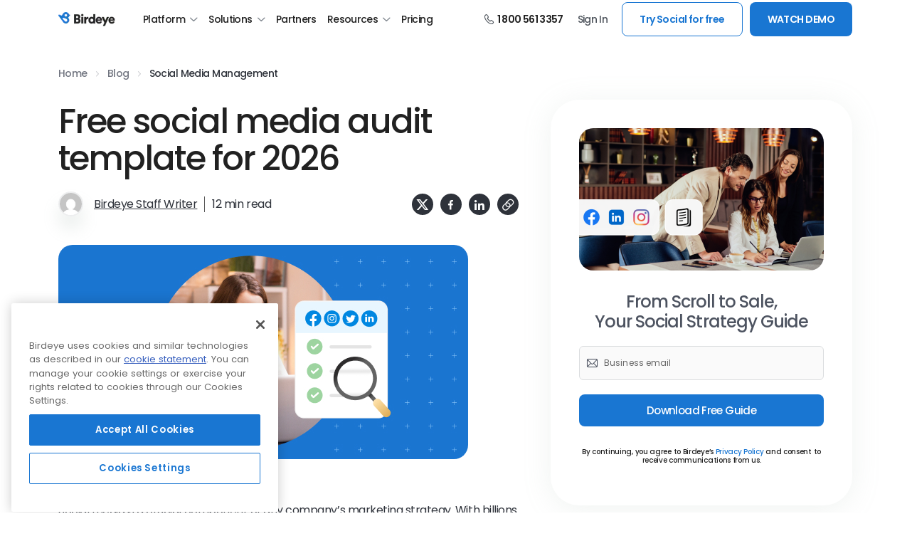

--- FILE ---
content_type: text/html; charset=UTF-8
request_url: https://birdeye.com/blog/social-media-audit/
body_size: 45900
content:
<!DOCTYPE html>
<head>
	<!--[if IE 8]><html class="ie8"><![endif]-->
	<!--[if IE 9]><html class="ie9"><![endif]-->
	<!--[if gt IE 8]><!--> <html lang="en-US"> <!--<![endif]-->
	<!--[if lt IE 9]>
	<script src="https://birdeye.com/blog/wp-content/themes/voice/js/html5.js"></script>
	<![endif]-->
	<meta http-equiv="Content-Type" content="text/html; charset=UTF-8" />
	<meta name="viewport" content="user-scalable=yes, width=device-width, initial-scale=1.0, maximum-scale=1, minimum-scale=1">
	<meta name="be-tracking-source" content="content" />
	<!--cdn2.birdeye.com is blocked for crossorigin -->
	<link rel="preload" href="https://cdn2.birdeye.com/version2/containers/header/birdeye-logo-large-2020.svg" as="image" /> 
	<!-- Preconnect for Google Tag Manager -->
	<link rel="preconnect" href="https://www.googletagmanager.com" crossorigin>

	<!-- preconnect fonts-->
	<link rel="preconnect" href="https://fonts.googleapis.com">
	<link rel="preconnect" href="https://cdn.icomoon.io">
	<link rel="dns-prefetch" href="https://cdn2.birdeye.com">
	<link rel="dns-prefetch" href="https://cdn.icomoon.io/101518/website/icomoon.woff2?ragawp">
	<link rel="preconnect" href="https://fonts.gstatic.com" crossorigin>
	<link rel="preload" href="https://fonts.gstatic.com/s/poppins/v23/pxiEyp8kv8JHgFVrJJfecnFHGPc.woff2" as="font" type="font/woff2" crossorigin="anonymous">
	<link rel="preload" href="https://fonts.gstatic.com/s/poppins/v23/pxiByp8kv8JHgFVrLGT9Z1xlFd2JQEk.woff2" as="font" type="font/woff2" crossorigin="anonymous">
	<link rel="preload" href="https://fonts.gstatic.com/s/poppins/v23/pxiByp8kv8JHgFVrLEj6Z1xlFd2JQEk.woff2" as="font" type="font/woff2" crossorigin="anonymous">
	<link rel="preload" href="https://fonts.gstatic.com/s/poppins/v23/pxiByp8kv8JHgFVrLCz7Z1xlFd2JQEk.woff2" as="font" type="font/woff2" crossorigin="anonymous">
	<link rel="preload" href="https://fonts.gstatic.com/s/poppins/v23/pxiByp8kv8JHgFVrLDz8Z1xlFd2JQEk.woff2" as="font" type="font/woff2" crossorigin="anonymous">
	<!-- preconnect -->

	
<link rel="preload" as="image" href="https://birdeye.com/blog/wp-content/uploads/Feature-image-Social-media-audit-1.jpg"/><script type="text/javascript">
    var dataLayer=[{"pageName":"blogpostpage","contentType":"blog"}];
    var apiRequest = "https://leadgen.birdeye.com";
    var contactApiRequest = "http://contacts.birdeye.internal";
    var formRedirection = "https://birdeye.com/free-demo/";
    var blogApiPath = "https://birdeye.com/blog/api/";
    var EMAIL_REGEX = /^(([^<>()\[\]\\.,;:'\s@"]+(\.[^<>()\[\]\\.,;:'\s@"]+)*)|(".+"))@((\[[0-9]{1,3}\.[0-9]{1,3}\.[0-9]{1,3}\.[0-9]{1,3}\])|(([a-zA-Z\-0-9]+\.)+[a-zA-Z]{2,}))$/;
    var sessionToken = null;
</script>
<meta name='robots' content='index, follow, max-image-preview:large, max-snippet:-1, max-video-preview:-1' />

	<!-- This site is optimized with the Yoast SEO Premium plugin v26.5 (Yoast SEO v26.5) - https://yoast.com/wordpress/plugins/seo/ -->
	<title>Free social media audit template for 2026 I Birdeye</title>
	<meta name="description" content="When ready to perform a social media audit for your business, be sure to follow these simple steps for best results. ✓ Learn today." />
	<link rel="canonical" href="https://birdeye.com/blog/social-media-audit/" />
	<meta property="og:locale" content="en_US" />
	<meta property="og:type" content="article" />
	<meta property="og:title" content="Free social media audit template for 2026" />
	<meta property="og:description" content="When ready to perform a social media audit for your business, be sure to follow these simple steps for best results. ✓ Learn today." />
	<meta property="og:url" content="https://birdeye.com/blog/social-media-audit/" />
	<meta property="og:site_name" content="Birdeye Customer Experience Management" />
	<meta property="article:publisher" content="https://www.facebook.com/BirdeyeReviews/" />
	<meta property="article:published_time" content="2023-03-10T15:56:40+00:00" />
	<meta property="article:modified_time" content="2025-11-21T05:45:39+00:00" />
	<meta property="og:image" content="https://birdeye.com/blog/wp-content/uploads/Feature-image-Social-media-audit-1.jpg" />
	<meta property="og:image:width" content="576" />
	<meta property="og:image:height" content="301" />
	<meta property="og:image:type" content="image/jpeg" />
	<meta name="author" content="Birdeye Staff Writer" />
	<meta name="twitter:card" content="summary_large_image" />
	<meta name="twitter:creator" content="@Birdeye_" />
	<meta name="twitter:site" content="@Birdeye_" />
	<meta name="twitter:label1" content="Written by" />
	<meta name="twitter:data1" content="Birdeye Staff Writer" />
	<meta name="twitter:label2" content="Est. reading time" />
	<meta name="twitter:data2" content="12 minutes" />
	<script type="application/ld+json" class="yoast-schema-graph">{"@context":"https://schema.org","@graph":[{"@type":"Article","@id":"https://birdeye.com/blog/social-media-audit/#article","isPartOf":{"@id":"https://birdeye.com/blog/social-media-audit/"},"author":{"name":"Birdeye Staff Writer","@id":"https://birdeye.com/blog/#/schema/person/ab941e653f98ae931ba03a4e36eeaedb"},"headline":"Free social media audit template for 2026","datePublished":"2023-03-10T15:56:40+00:00","dateModified":"2025-11-21T05:45:39+00:00","mainEntityOfPage":{"@id":"https://birdeye.com/blog/social-media-audit/"},"wordCount":2284,"commentCount":0,"publisher":{"@id":"https://birdeye.com/blog/#organization"},"image":{"@id":"https://birdeye.com/blog/social-media-audit/#primaryimage"},"thumbnailUrl":"https://birdeye.com/blog/wp-content/uploads/Feature-image-Social-media-audit-1.jpg","articleSection":["Social Media Management"],"inLanguage":"en-US","potentialAction":[{"@type":"CommentAction","name":"Comment","target":["https://birdeye.com/blog/social-media-audit/#respond"]}],"accessibilityFeature":["tableOfContents"]},{"@type":["WebPage","FAQPage"],"@id":"https://birdeye.com/blog/social-media-audit/","url":"https://birdeye.com/blog/social-media-audit/","name":"Free social media audit template for 2026 I Birdeye","isPartOf":{"@id":"https://birdeye.com/blog/#website"},"primaryImageOfPage":{"@id":"https://birdeye.com/blog/social-media-audit/#primaryimage"},"image":{"@id":"https://birdeye.com/blog/social-media-audit/#primaryimage"},"thumbnailUrl":"https://birdeye.com/blog/wp-content/uploads/Feature-image-Social-media-audit-1.jpg","datePublished":"2023-03-10T15:56:40+00:00","dateModified":"2025-11-21T05:45:39+00:00","description":"When ready to perform a social media audit for your business, be sure to follow these simple steps for best results. ✓ Learn today.","breadcrumb":{"@id":"https://birdeye.com/blog/social-media-audit/#breadcrumb"},"mainEntity":[{"@id":"https://birdeye.com/blog/social-media-audit/#faq-question-1678239242467"},{"@id":"https://birdeye.com/blog/social-media-audit/#faq-question-1678239291605"},{"@id":"https://birdeye.com/blog/social-media-audit/#faq-question-1678239314760"},{"@id":"https://birdeye.com/blog/social-media-audit/#faq-question-1678239338725"},{"@id":"https://birdeye.com/blog/social-media-audit/#faq-question-1678239354906"}],"inLanguage":"en-US","potentialAction":[{"@type":"ReadAction","target":["https://birdeye.com/blog/social-media-audit/"]}]},{"@type":"ImageObject","inLanguage":"en-US","@id":"https://birdeye.com/blog/social-media-audit/#primaryimage","url":"https://birdeye.com/blog/wp-content/uploads/Feature-image-Social-media-audit-1.jpg","contentUrl":"https://birdeye.com/blog/wp-content/uploads/Feature-image-Social-media-audit-1.jpg","width":576,"height":301,"caption":"A woman looking at her laptop screen smiling with a pop up image of a social media audit"},{"@type":"BreadcrumbList","@id":"https://birdeye.com/blog/social-media-audit/#breadcrumb","itemListElement":[{"@type":"ListItem","position":1,"name":"Home","item":"https://birdeye.com"},{"@type":"ListItem","position":2,"name":"Blog","item":"https://birdeye.com/blog/"},{"@type":"ListItem","position":3,"name":"Social Media Management","item":"https://birdeye.com/blog/category/social-media-management/"},{"@type":"ListItem","position":4,"name":"Free social media audit template for 2026"}]},{"@type":"WebSite","@id":"https://birdeye.com/blog/#website","url":"https://birdeye.com/blog/","name":"Birdeye Customer Experience Management","description":"Birdeye is a comprehensive experience marketing platform. More than 60,000 businesses of all sizes use Birdeye everyday to be found online through reviews, be chosen by customers with text messaging interactions, and be the best business with survey and insights tools.","publisher":{"@id":"https://birdeye.com/blog/#organization"},"potentialAction":[{"@type":"SearchAction","target":{"@type":"EntryPoint","urlTemplate":"https://birdeye.com/blog/?s={search_term_string}"},"query-input":{"@type":"PropertyValueSpecification","valueRequired":true,"valueName":"search_term_string"}}],"inLanguage":"en-US"},{"@type":"Organization","@id":"https://birdeye.com/blog/#organization","name":"Birdeye","url":"https://birdeye.com/blog/","logo":{"@type":"ImageObject","inLanguage":"en-US","@id":"https://birdeye.com/blog/#/schema/logo/image/","url":"https://birdeye.com/blog/wp-content/uploads/birdeyelogo_2016_dark.png","contentUrl":"https://birdeye.com/blog/wp-content/uploads/birdeyelogo_2016_dark.png","width":376,"height":200,"caption":"Birdeye"},"image":{"@id":"https://birdeye.com/blog/#/schema/logo/image/"},"sameAs":["https://www.facebook.com/BirdeyeReviews/","https://x.com/Birdeye_","https://www.instagram.com/wearebirdeye/","https://www.linkedin.com/company/2837064/","https://www.youtube.com/c/birdeye"]},{"@type":"Person","@id":"https://birdeye.com/blog/#/schema/person/ab941e653f98ae931ba03a4e36eeaedb","name":"Birdeye Staff Writer","image":{"@type":"ImageObject","inLanguage":"en-US","@id":"https://birdeye.com/blog/#/schema/person/image/","url":"https://secure.gravatar.com/avatar/b02d4f734e2626458e163885fb0eefb2537d88d979a27d2551696e9d9d675f80?s=96&d=mm&r=g","contentUrl":"https://secure.gravatar.com/avatar/b02d4f734e2626458e163885fb0eefb2537d88d979a27d2551696e9d9d675f80?s=96&d=mm&r=g","caption":"Birdeye Staff Writer"},"description":"Birdeye's Staff Writers are dedicated to delivering insightful content on reputation management, customer engagement, and digital marketing trends. They turn complex digital marketing concepts into digestible, actionable content and help businesses leverage Birdeye's all-in-one platform for growth and success.","url":"https://birdeye.com/blog/author/birdeye-staff-writer/"},{"@type":"Question","@id":"https://birdeye.com/blog/social-media-audit/#faq-question-1678239242467","position":1,"url":"https://birdeye.com/blog/social-media-audit/#faq-question-1678239242467","name":"What are four questions you should be asking when conducting a social media audit?","answerCount":1,"acceptedAnswer":{"@type":"Answer","text":"When conducting a social media audit, you should be asking the following four questions:<br/>1. Are our social media profiles complete and up-to-date?<br/>2. Is our content engaging and relevant to our target audience?<br/>3. Are we reaching our social media goals and objectives?<br/>4. How do we compare to our competitors in terms of social media presence and performance?","inLanguage":"en-US"},"inLanguage":"en-US"},{"@type":"Question","@id":"https://birdeye.com/blog/social-media-audit/#faq-question-1678239291605","position":2,"url":"https://birdeye.com/blog/social-media-audit/#faq-question-1678239291605","name":"What is the definition of a social media audit?","answerCount":1,"acceptedAnswer":{"@type":"Answer","text":"A social media audit is essentially an examination of a company's social media presence. It involves evaluating the company's social media profiles, analyzing audience engagement, and reviewing the content strategy.","inLanguage":"en-US"},"inLanguage":"en-US"},{"@type":"Question","@id":"https://birdeye.com/blog/social-media-audit/#faq-question-1678239314760","position":3,"url":"https://birdeye.com/blog/social-media-audit/#faq-question-1678239314760","name":"What is a social media marketing audit?","answerCount":1,"acceptedAnswer":{"@type":"Answer","text":"A social media marketing audit is a process of evaluating and analyzing a company's social media presence, strategies, and performance to identify strengths, weaknesses, and opportunities for improvement.","inLanguage":"en-US"},"inLanguage":"en-US"},{"@type":"Question","@id":"https://birdeye.com/blog/social-media-audit/#faq-question-1678239338725","position":4,"url":"https://birdeye.com/blog/social-media-audit/#faq-question-1678239338725","name":"How much would you pay for a social media audit?","answerCount":1,"acceptedAnswer":{"@type":"Answer","text":"The cost of a social media audit varies depending on several factors, such as the complexity of the audit, the size of the business, the number of social media platforms to be audited, and the expertise of the person or agency performing the audit. The cost of a social media audit can range from a few hundred dollars to several thousand dollars.","inLanguage":"en-US"},"inLanguage":"en-US"},{"@type":"Question","@id":"https://birdeye.com/blog/social-media-audit/#faq-question-1678239354906","position":5,"url":"https://birdeye.com/blog/social-media-audit/#faq-question-1678239354906","name":"How do you audit a company's social media?","answerCount":1,"acceptedAnswer":{"@type":"Answer","text":"In order to a company's social media presence, start by reviewing their social media profiles, content, engagement, and metrics. Then, analyze their competitors, industry trends, and audience behavior to identify areas for improvement and make recommendations for a more effective social media strategy.","inLanguage":"en-US"},"inLanguage":"en-US"}]}</script>
	<!-- / Yoast SEO Premium plugin. -->


<link href='https://fonts.gstatic.com' crossorigin rel='preconnect' />
<link rel="alternate" type="application/rss+xml" title="Birdeye Customer Experience Management &raquo; Feed" href="https://birdeye.com/blog/feed/" />
<link rel="alternate" type="application/rss+xml" title="Birdeye Customer Experience Management &raquo; Comments Feed" href="https://birdeye.com/blog/comments/feed/" />
<link rel="alternate" title="oEmbed (JSON)" type="application/json+oembed" href="https://birdeye.com/blog/wp-json/oembed/1.0/embed?url=https%3A%2F%2Fbirdeye.com%2Fblog%2Fsocial-media-audit%2F" />
<link rel="alternate" title="oEmbed (XML)" type="text/xml+oembed" href="https://birdeye.com/blog/wp-json/oembed/1.0/embed?url=https%3A%2F%2Fbirdeye.com%2Fblog%2Fsocial-media-audit%2F&#038;format=xml" />
    <style id="critical-css">
    /* Critical Above-the-fold CSS */
    body,html{margin:0;min-height:100vh;padding:0}*{box-sizing:border-box}:focus{outline:0;outline-color:none;outline-width:0}ul{margin:0;padding:0}ul li{list-style:none}.icomoon{font-family:icomoon!important;speak:none;font-style:normal;font-weight:400;font-variant:normal;text-transform:none;line-height:1;-webkit-font-smoothing:antialiased;-moz-osx-font-smoothing:grayscale}
    /* Font fallback system to prevent FOIT */
    body { 
        font-family: -apple-system, BlinkMacSystemFont, 'Segoe UI', system-ui, sans-serif;
    }
    .fonts-loaded body { 
        font-family: 'Poppins', -apple-system, BlinkMacSystemFont, 'Segoe UI', system-ui, sans-serif;
    }
    /* Bootstrap Grid Critical Classes */
    .container,.container-fluid{width:100%;padding-right:var(--bs-gutter-x,.75rem);padding-left:var(--bs-gutter-x,.75rem);margin-right:auto;margin-left:auto}.row{--bs-gutter-x:1.5rem;--bs-gutter-y:0;display:flex;flex-wrap:wrap;margin-top:calc(-1 * var(--bs-gutter-y));margin-right:calc(-.5 * var(--bs-gutter-x));margin-left:calc(-.5 * var(--bs-gutter-x))}.row>*{box-sizing:border-box;flex-shrink:0;width:100%;max-width:100%;padding-right:calc(var(--bs-gutter-x) * .5);padding-left:calc(var(--bs-gutter-x) * .5);margin-top:var(--bs-gutter-y)}.col{flex:1 0 0%}
    /* Header Critical Styles */
    #header{position:fixed;top:0;width:100%;z-index:999;background:white;transition:all .2s ease-in-out}#header.scrolled{box-shadow:0 2px 6px 0 rgb(0 0 0 / 12%),inset 0 -1px 0 0 #dadce0;background:#ffffff}
    /* Navigation Critical Styles */
    .css-1y3aepy{display:flex;justify-content:space-between;align-items:center;width:100%;min-height:54px}.css-1y3aepy .brand{display:inline-flex;text-decoration:none;white-space:nowrap;padding:0 24px 0 0}.css-1y3aepy .brand a{display:flex;align-items:center;position:relative;z-index:1;cursor:pointer}.css-1y3aepy .brand a img{object-fit:contain;height:20px}
    /* Loading Animation Styles */
    .shimmer{background:linear-gradient(90deg,#f0f0f0 25%,#e0e0e0 50%,#f0f0f0 75%);background-size:200% 100%;animation:shimmer 1.5s infinite}.image-container{position:relative;overflow:hidden;background:#f5f5f5}@keyframes shimmer{0%{background-position:200% 0}100%{background-position:-200% 0}}
    </style>
    <style id='wp-img-auto-sizes-contain-inline-css' type='text/css'>
img:is([sizes=auto i],[sizes^="auto," i]){contain-intrinsic-size:3000px 1500px}
/*# sourceURL=wp-img-auto-sizes-contain-inline-css */
</style>
<link rel='stylesheet' id='be_header_style-css' href='https://birdeye.com/blog/wp-content/themes/voice-child/header.css?ver=1.1' type='text/css' media='screen' />
<link rel='stylesheet' id='vce_child_load_style-css' href='https://birdeye.com/blog/wp-content/themes/voice-child/style.min.css?v=1.2&#038;ver=1.1' type='text/css' media='screen' />
<style id='classic-theme-styles-inline-css' type='text/css'>
/*! This file is auto-generated */
.wp-block-button__link{color:#fff;background-color:#32373c;border-radius:9999px;box-shadow:none;text-decoration:none;padding:calc(.667em + 2px) calc(1.333em + 2px);font-size:1.125em}.wp-block-file__button{background:#32373c;color:#fff;text-decoration:none}
/*# sourceURL=/wp-includes/css/classic-themes.min.css */
</style>
<style id='rocket-lazyload-inline-css' type='text/css'>
.rll-youtube-player{position:relative;padding-bottom:56.23%;height:0;overflow:hidden;max-width:100%;}.rll-youtube-player:focus-within{outline: 2px solid currentColor;outline-offset: 5px;}.rll-youtube-player iframe{position:absolute;top:0;left:0;width:100%;height:100%;z-index:100;background:0 0}.rll-youtube-player img{bottom:0;display:block;left:0;margin:auto;max-width:100%;width:100%;position:absolute;right:0;top:0;border:none;height:auto;-webkit-transition:.4s all;-moz-transition:.4s all;transition:.4s all}.rll-youtube-player img:hover{-webkit-filter:brightness(75%)}.rll-youtube-player .play{height:100%;width:100%;left:0;top:0;position:absolute;background:url(https://birdeye.com/blog/wp-content/plugins/wp-rocket/assets/img/youtube.png) no-repeat center;background-color: transparent !important;cursor:pointer;border:none;}.wp-embed-responsive .wp-has-aspect-ratio .rll-youtube-player{position:absolute;padding-bottom:0;width:100%;height:100%;top:0;bottom:0;left:0;right:0}
/*# sourceURL=rocket-lazyload-inline-css */
</style>
<script type="text/javascript" src="https://birdeye.com/blog/wp-includes/js/jquery/jquery.min.js?ver=3.7.1" id="jquery-core-js"></script>
<script type="text/javascript" src="https://birdeye.com/blog/wp-includes/js/jquery/jquery-migrate.min.js?ver=3.4.1" id="jquery-migrate-js"></script>
<script type="text/javascript" src="https://birdeye.com/blog/wp-content/plugins/inline-tweet-sharer/inline-tweet-sharer.js?ver=2.6.8" id="inline-tweet-sharer-js-js"></script>
<link rel="https://api.w.org/" href="https://birdeye.com/blog/wp-json/" /><link rel="alternate" title="JSON" type="application/json" href="https://birdeye.com/blog/wp-json/wp/v2/posts/45954" /><link rel="EditURI" type="application/rsd+xml" title="RSD" href="https://birdeye.com/blog/xmlrpc.php?rsd" />
<meta name="generator" content="WordPress 6.9" />
<link rel='shortlink' href='https://birdeye.com/blog/?p=45954' />
<link rel="icon" href="https://birdeye.com/blog/wp-content/uploads/2017/09/cropped-SiteIcon_512PX-48x48.png" sizes="32x32" />
<link rel="icon" href="https://birdeye.com/blog/wp-content/uploads/2017/09/cropped-SiteIcon_512PX-300x300.png" sizes="192x192" />
<link rel="apple-touch-icon" href="https://birdeye.com/blog/wp-content/uploads/2017/09/cropped-SiteIcon_512PX-300x300.png" />
<meta name="msapplication-TileImage" content="https://birdeye.com/blog/wp-content/uploads/2017/09/cropped-SiteIcon_512PX-300x300.png" />
<noscript><style id="rocket-lazyload-nojs-css">.rll-youtube-player, [data-lazy-src]{display:none !important;}</style></noscript><link rel="apple-touch-icon" sizes="180x180" href="https://cdn2.birdeye.com/version2/favicons/apple-touch-icon.png?v=eE5Y5nEK68"/>
<link rel="icon" type="image/png" sizes="32x32" href="https://cdn2.birdeye.com/version2/favicons/favicon-32x32.png?v=eE5Y5nEK68"/>
<link rel="icon" type="image/png" sizes="16x16" href="https://cdn2.birdeye.com/version2/favicons/favicon-16x16.png?v=eE5Y5nEK68"/>
<link rel="manifest" href="https://cdn2.birdeye.com/version2/favicons/manifest.json?v=eE5Y5nEK68"/>
<link rel="mask-icon" color="#5bbad5" href="https://cdn2.birdeye.com/version2/favicons/safari-pinned-tab.svg?v=eE5Y5nEK68"/>
<link rel="shortcut icon" type="image/x-icon" href="https://cdn2.birdeye.com/version2/favicons/favicon.ico?v=eE5Y5nEK68"/>
<meta name="google-site-verification" content="YKEC4_gqMavZwciZxUeEATQdTm_LwTr3IUomAZ5gEEM" />

<style type="text/css">
	/*!
	* Bootstrap Grid v5.1.3 (https://getbootstrap.com/)
	* Copyright 2011-2021 The Bootstrap Authors
	* Copyright 2011-2021 Twitter, Inc.
	* Licensed under MIT (https://github.com/twbs/bootstrap/blob/main/LICENSE)
	*/:root{--bs-blue:#0d6efd;--bs-indigo:#6610f2;--bs-purple:#6f42c1;--bs-pink:#d63384;--bs-red:#dc3545;--bs-orange:#fd7e14;--bs-yellow:#ffc107;--bs-green:#198754;--bs-teal:#20c997;--bs-cyan:#0dcaf0;--bs-white:#fff;--bs-gray:#6c757d;--bs-gray-dark:#343a40;--bs-gray-100:#f8f9fa;--bs-gray-200:#e9ecef;--bs-gray-300:#dee2e6;--bs-gray-400:#ced4da;--bs-gray-500:#adb5bd;--bs-gray-600:#6c757d;--bs-gray-700:#495057;--bs-gray-800:#343a40;--bs-gray-900:#212529;--bs-primary:#0d6efd;--bs-secondary:#6c757d;--bs-success:#198754;--bs-info:#0dcaf0;--bs-warning:#ffc107;--bs-danger:#dc3545;--bs-light:#f8f9fa;--bs-dark:#212529;--bs-primary-rgb:13,110,253;--bs-secondary-rgb:108,117,125;--bs-success-rgb:25,135,84;--bs-info-rgb:13,202,240;--bs-warning-rgb:255,193,7;--bs-danger-rgb:220,53,69;--bs-light-rgb:248,249,250;--bs-dark-rgb:33,37,41;--bs-white-rgb:255,255,255;--bs-black-rgb:0,0,0;--bs-body-color-rgb:33,37,41;--bs-body-bg-rgb:255,255,255;--bs-font-sans-serif:system-ui,-apple-system,"Segoe UI",Roboto,"Helvetica Neue",Arial,"Noto Sans","Liberation Sans",sans-serif,"Apple Color Emoji","Segoe UI Emoji","Segoe UI Symbol","Noto Color Emoji";--bs-font-monospace:SFMono-Regular,Menlo,Monaco,Consolas,"Liberation Mono","Courier New",monospace;--bs-gradient:linear-gradient(180deg, rgba(255, 255, 255, 0.15), rgba(255, 255, 255, 0));--bs-body-font-family:var(--bs-font-sans-serif);--bs-body-font-size:1rem;--bs-body-font-weight:400;--bs-body-line-height:1.5;--bs-body-color:#212529;--bs-body-bg:#fff}.container,.container-fluid,.container-lg,.container-md,.container-sm,.container-xl,.container-xxl{width:100%;padding-right:var(--bs-gutter-x,.75rem);padding-left:var(--bs-gutter-x,.75rem);margin-right:auto;margin-left:auto}@media (min-width:576px){.container,.container-sm{max-width:540px}}@media (min-width:768px){.container,.container-md,.container-sm{max-width:720px}}@media (min-width:992px){.container,.container-lg,.container-md,.container-sm{max-width:960px}}@media (min-width:1200px){.container,.container-lg,.container-md,.container-sm,.container-xl{max-width:1140px}}@media (min-width:1400px){.container,.container-lg,.container-md,.container-sm,.container-xl,.container-xxl{max-width:1320px}}.row{--bs-gutter-x:1.5rem;--bs-gutter-y:0;display:flex;flex-wrap:wrap;margin-top:calc(-1 * var(--bs-gutter-y));margin-right:calc(-.5 * var(--bs-gutter-x));margin-left:calc(-.5 * var(--bs-gutter-x))}.row>*{box-sizing:border-box;flex-shrink:0;width:100%;max-width:100%;padding-right:calc(var(--bs-gutter-x) * .5);padding-left:calc(var(--bs-gutter-x) * .5);margin-top:var(--bs-gutter-y)}.col{flex:1 0 0%}.row-cols-auto>*{flex:0 0 auto;width:auto}.row-cols-1>*{flex:0 0 auto;width:100%}.row-cols-2>*{flex:0 0 auto;width:50%}.row-cols-3>*{flex:0 0 auto;width:33.3333333333%}.row-cols-4>*{flex:0 0 auto;width:25%}.row-cols-5>*{flex:0 0 auto;width:20%}.row-cols-6>*{flex:0 0 auto;width:16.6666666667%}.col-auto{flex:0 0 auto;width:auto}.col-1{flex:0 0 auto;width:8.33333333%}.col-2{flex:0 0 auto;width:16.66666667%}.col-3{flex:0 0 auto;width:25%}.col-4{flex:0 0 auto;width:33.33333333%}.col-5{flex:0 0 auto;width:41.66666667%}.col-6{flex:0 0 auto;width:50%}.col-7{flex:0 0 auto;width:58.33333333%}.col-8{flex:0 0 auto;width:66.66666667%}.col-9{flex:0 0 auto;width:75%}.col-10{flex:0 0 auto;width:83.33333333%}.col-11{flex:0 0 auto;width:91.66666667%}.col-12{flex:0 0 auto;width:100%}.offset-1{margin-left:8.33333333%}.offset-2{margin-left:16.66666667%}.offset-3{margin-left:25%}.offset-4{margin-left:33.33333333%}.offset-5{margin-left:41.66666667%}.offset-6{margin-left:50%}.offset-7{margin-left:58.33333333%}.offset-8{margin-left:66.66666667%}.offset-9{margin-left:75%}.offset-10{margin-left:83.33333333%}.offset-11{margin-left:91.66666667%}.g-0,.gx-0{--bs-gutter-x:0}.g-0,.gy-0{--bs-gutter-y:0}.g-1,.gx-1{--bs-gutter-x:0.25rem}.g-1,.gy-1{--bs-gutter-y:0.25rem}.g-2,.gx-2{--bs-gutter-x:0.5rem}.g-2,.gy-2{--bs-gutter-y:0.5rem}.g-3,.gx-3{--bs-gutter-x:1rem}.g-3,.gy-3{--bs-gutter-y:1rem}.g-4,.gx-4{--bs-gutter-x:1.5rem}.g-4,.gy-4{--bs-gutter-y:1.5rem}.g-5,.gx-5{--bs-gutter-x:3rem}.g-5,.gy-5{--bs-gutter-y:3rem}@media (min-width:576px){.col-sm{flex:1 0 0%}.row-cols-sm-auto>*{flex:0 0 auto;width:auto}.row-cols-sm-1>*{flex:0 0 auto;width:100%}.row-cols-sm-2>*{flex:0 0 auto;width:50%}.row-cols-sm-3>*{flex:0 0 auto;width:33.3333333333%}.row-cols-sm-4>*{flex:0 0 auto;width:25%}.row-cols-sm-5>*{flex:0 0 auto;width:20%}.row-cols-sm-6>*{flex:0 0 auto;width:16.6666666667%}.col-sm-auto{flex:0 0 auto;width:auto}.col-sm-1{flex:0 0 auto;width:8.33333333%}.col-sm-2{flex:0 0 auto;width:16.66666667%}.col-sm-3{flex:0 0 auto;width:25%}.col-sm-4{flex:0 0 auto;width:33.33333333%}.col-sm-5{flex:0 0 auto;width:41.66666667%}.col-sm-6{flex:0 0 auto;width:50%}.col-sm-7{flex:0 0 auto;width:58.33333333%}.col-sm-8{flex:0 0 auto;width:66.66666667%}.col-sm-9{flex:0 0 auto;width:75%}.col-sm-10{flex:0 0 auto;width:83.33333333%}.col-sm-11{flex:0 0 auto;width:91.66666667%}.col-sm-12{flex:0 0 auto;width:100%}.offset-sm-0{margin-left:0}.offset-sm-1{margin-left:8.33333333%}.offset-sm-2{margin-left:16.66666667%}.offset-sm-3{margin-left:25%}.offset-sm-4{margin-left:33.33333333%}.offset-sm-5{margin-left:41.66666667%}.offset-sm-6{margin-left:50%}.offset-sm-7{margin-left:58.33333333%}.offset-sm-8{margin-left:66.66666667%}.offset-sm-9{margin-left:75%}.offset-sm-10{margin-left:83.33333333%}.offset-sm-11{margin-left:91.66666667%}.g-sm-0,.gx-sm-0{--bs-gutter-x:0}.g-sm-0,.gy-sm-0{--bs-gutter-y:0}.g-sm-1,.gx-sm-1{--bs-gutter-x:0.25rem}.g-sm-1,.gy-sm-1{--bs-gutter-y:0.25rem}.g-sm-2,.gx-sm-2{--bs-gutter-x:0.5rem}.g-sm-2,.gy-sm-2{--bs-gutter-y:0.5rem}.g-sm-3,.gx-sm-3{--bs-gutter-x:1rem}.g-sm-3,.gy-sm-3{--bs-gutter-y:1rem}.g-sm-4,.gx-sm-4{--bs-gutter-x:1.5rem}.g-sm-4,.gy-sm-4{--bs-gutter-y:1.5rem}.g-sm-5,.gx-sm-5{--bs-gutter-x:3rem}.g-sm-5,.gy-sm-5{--bs-gutter-y:3rem}}@media (min-width:768px){.col-md{flex:1 0 0%}.row-cols-md-auto>*{flex:0 0 auto;width:auto}.row-cols-md-1>*{flex:0 0 auto;width:100%}.row-cols-md-2>*{flex:0 0 auto;width:50%}.row-cols-md-3>*{flex:0 0 auto;width:33.3333333333%}.row-cols-md-4>*{flex:0 0 auto;width:25%}.row-cols-md-5>*{flex:0 0 auto;width:20%}.row-cols-md-6>*{flex:0 0 auto;width:16.6666666667%}.col-md-auto{flex:0 0 auto;width:auto}.col-md-1{flex:0 0 auto;width:8.33333333%}.col-md-2{flex:0 0 auto;width:16.66666667%}.col-md-3{flex:0 0 auto;width:25%}.col-md-4{flex:0 0 auto;width:33.33333333%}.col-md-5{flex:0 0 auto;width:41.66666667%}.col-md-6{flex:0 0 auto;width:50%}.col-md-7{flex:0 0 auto;width:58.33333333%}.col-md-8{flex:0 0 auto;width:66.66666667%}.col-md-9{flex:0 0 auto;width:75%}.col-md-10{flex:0 0 auto;width:83.33333333%}.col-md-11{flex:0 0 auto;width:91.66666667%}.col-md-12{flex:0 0 auto;width:100%}.offset-md-0{margin-left:0}.offset-md-1{margin-left:8.33333333%}.offset-md-2{margin-left:16.66666667%}.offset-md-3{margin-left:25%}.offset-md-4{margin-left:33.33333333%}.offset-md-5{margin-left:41.66666667%}.offset-md-6{margin-left:50%}.offset-md-7{margin-left:58.33333333%}.offset-md-8{margin-left:66.66666667%}.offset-md-9{margin-left:75%}.offset-md-10{margin-left:83.33333333%}.offset-md-11{margin-left:91.66666667%}.g-md-0,.gx-md-0{--bs-gutter-x:0}.g-md-0,.gy-md-0{--bs-gutter-y:0}.g-md-1,.gx-md-1{--bs-gutter-x:0.25rem}.g-md-1,.gy-md-1{--bs-gutter-y:0.25rem}.g-md-2,.gx-md-2{--bs-gutter-x:0.5rem}.g-md-2,.gy-md-2{--bs-gutter-y:0.5rem}.g-md-3,.gx-md-3{--bs-gutter-x:1rem}.g-md-3,.gy-md-3{--bs-gutter-y:1rem}.g-md-4,.gx-md-4{--bs-gutter-x:1.5rem}.g-md-4,.gy-md-4{--bs-gutter-y:1.5rem}.g-md-5,.gx-md-5{--bs-gutter-x:3rem}.g-md-5,.gy-md-5{--bs-gutter-y:3rem}}@media (min-width:992px){.col-lg{flex:1 0 0%}.row-cols-lg-auto>*{flex:0 0 auto;width:auto}.row-cols-lg-1>*{flex:0 0 auto;width:100%}.row-cols-lg-2>*{flex:0 0 auto;width:50%}.row-cols-lg-3>*{flex:0 0 auto;width:33.3333333333%}.row-cols-lg-4>*{flex:0 0 auto;width:25%}.row-cols-lg-5>*{flex:0 0 auto;width:20%}.row-cols-lg-6>*{flex:0 0 auto;width:16.6666666667%}.col-lg-auto{flex:0 0 auto;width:auto}.col-lg-1{flex:0 0 auto;width:8.33333333%}.col-lg-2{flex:0 0 auto;width:16.66666667%}.col-lg-3{flex:0 0 auto;width:25%}.col-lg-4{flex:0 0 auto;width:33.33333333%}.col-lg-5{flex:0 0 auto;width:41.66666667%}.col-lg-6{flex:0 0 auto;width:50%}.col-lg-7{flex:0 0 auto;width:58.33333333%}.col-lg-8{flex:0 0 auto;width:66.66666667%}.col-lg-9{flex:0 0 auto;width:75%}.col-lg-10{flex:0 0 auto;width:83.33333333%}.col-lg-11{flex:0 0 auto;width:91.66666667%}.col-lg-12{flex:0 0 auto;width:100%}.offset-lg-0{margin-left:0}.offset-lg-1{margin-left:8.33333333%}.offset-lg-2{margin-left:16.66666667%}.offset-lg-3{margin-left:25%}.offset-lg-4{margin-left:33.33333333%}.offset-lg-5{margin-left:41.66666667%}.offset-lg-6{margin-left:50%}.offset-lg-7{margin-left:58.33333333%}.offset-lg-8{margin-left:66.66666667%}.offset-lg-9{margin-left:75%}.offset-lg-10{margin-left:83.33333333%}.offset-lg-11{margin-left:91.66666667%}.g-lg-0,.gx-lg-0{--bs-gutter-x:0}.g-lg-0,.gy-lg-0{--bs-gutter-y:0}.g-lg-1,.gx-lg-1{--bs-gutter-x:0.25rem}.g-lg-1,.gy-lg-1{--bs-gutter-y:0.25rem}.g-lg-2,.gx-lg-2{--bs-gutter-x:0.5rem}.g-lg-2,.gy-lg-2{--bs-gutter-y:0.5rem}.g-lg-3,.gx-lg-3{--bs-gutter-x:1rem}.g-lg-3,.gy-lg-3{--bs-gutter-y:1rem}.g-lg-4,.gx-lg-4{--bs-gutter-x:1.5rem}.g-lg-4,.gy-lg-4{--bs-gutter-y:1.5rem}.g-lg-5,.gx-lg-5{--bs-gutter-x:3rem}.g-lg-5,.gy-lg-5{--bs-gutter-y:3rem}}@media (min-width:1200px){.col-xl{flex:1 0 0%}.row-cols-xl-auto>*{flex:0 0 auto;width:auto}.row-cols-xl-1>*{flex:0 0 auto;width:100%}.row-cols-xl-2>*{flex:0 0 auto;width:50%}.row-cols-xl-3>*{flex:0 0 auto;width:33.3333333333%}.row-cols-xl-4>*{flex:0 0 auto;width:25%}.row-cols-xl-5>*{flex:0 0 auto;width:20%}.row-cols-xl-6>*{flex:0 0 auto;width:16.6666666667%}.col-xl-auto{flex:0 0 auto;width:auto}.col-xl-1{flex:0 0 auto;width:8.33333333%}.col-xl-2{flex:0 0 auto;width:16.66666667%}.col-xl-3{flex:0 0 auto;width:25%}.col-xl-4{flex:0 0 auto;width:33.33333333%}.col-xl-5{flex:0 0 auto;width:41.66666667%}.col-xl-6{flex:0 0 auto;width:50%}.col-xl-7{flex:0 0 auto;width:58.33333333%}.col-xl-8{flex:0 0 auto;width:66.66666667%}.col-xl-9{flex:0 0 auto;width:75%}.col-xl-10{flex:0 0 auto;width:83.33333333%}.col-xl-11{flex:0 0 auto;width:91.66666667%}.col-xl-12{flex:0 0 auto;width:100%}.offset-xl-0{margin-left:0}.offset-xl-1{margin-left:8.33333333%}.offset-xl-2{margin-left:16.66666667%}.offset-xl-3{margin-left:25%}.offset-xl-4{margin-left:33.33333333%}.offset-xl-5{margin-left:41.66666667%}.offset-xl-6{margin-left:50%}.offset-xl-7{margin-left:58.33333333%}.offset-xl-8{margin-left:66.66666667%}.offset-xl-9{margin-left:75%}.offset-xl-10{margin-left:83.33333333%}.offset-xl-11{margin-left:91.66666667%}.g-xl-0,.gx-xl-0{--bs-gutter-x:0}.g-xl-0,.gy-xl-0{--bs-gutter-y:0}.g-xl-1,.gx-xl-1{--bs-gutter-x:0.25rem}.g-xl-1,.gy-xl-1{--bs-gutter-y:0.25rem}.g-xl-2,.gx-xl-2{--bs-gutter-x:0.5rem}.g-xl-2,.gy-xl-2{--bs-gutter-y:0.5rem}.g-xl-3,.gx-xl-3{--bs-gutter-x:1rem}.g-xl-3,.gy-xl-3{--bs-gutter-y:1rem}.g-xl-4,.gx-xl-4{--bs-gutter-x:1.5rem}.g-xl-4,.gy-xl-4{--bs-gutter-y:1.5rem}.g-xl-5,.gx-xl-5{--bs-gutter-x:3rem}.g-xl-5,.gy-xl-5{--bs-gutter-y:3rem}}@media (min-width:1400px){.col-xxl{flex:1 0 0%}.row-cols-xxl-auto>*{flex:0 0 auto;width:auto}.row-cols-xxl-1>*{flex:0 0 auto;width:100%}.row-cols-xxl-2>*{flex:0 0 auto;width:50%}.row-cols-xxl-3>*{flex:0 0 auto;width:33.3333333333%}.row-cols-xxl-4>*{flex:0 0 auto;width:25%}.row-cols-xxl-5>*{flex:0 0 auto;width:20%}.row-cols-xxl-6>*{flex:0 0 auto;width:16.6666666667%}.col-xxl-auto{flex:0 0 auto;width:auto}.col-xxl-1{flex:0 0 auto;width:8.33333333%}.col-xxl-2{flex:0 0 auto;width:16.66666667%}.col-xxl-3{flex:0 0 auto;width:25%}.col-xxl-4{flex:0 0 auto;width:33.33333333%}.col-xxl-5{flex:0 0 auto;width:41.66666667%}.col-xxl-6{flex:0 0 auto;width:50%}.col-xxl-7{flex:0 0 auto;width:58.33333333%}.col-xxl-8{flex:0 0 auto;width:66.66666667%}.col-xxl-9{flex:0 0 auto;width:75%}.col-xxl-10{flex:0 0 auto;width:83.33333333%}.col-xxl-11{flex:0 0 auto;width:91.66666667%}.col-xxl-12{flex:0 0 auto;width:100%}.offset-xxl-0{margin-left:0}.offset-xxl-1{margin-left:8.33333333%}.offset-xxl-2{margin-left:16.66666667%}.offset-xxl-3{margin-left:25%}.offset-xxl-4{margin-left:33.33333333%}.offset-xxl-5{margin-left:41.66666667%}.offset-xxl-6{margin-left:50%}.offset-xxl-7{margin-left:58.33333333%}.offset-xxl-8{margin-left:66.66666667%}.offset-xxl-9{margin-left:75%}.offset-xxl-10{margin-left:83.33333333%}.offset-xxl-11{margin-left:91.66666667%}.g-xxl-0,.gx-xxl-0{--bs-gutter-x:0}.g-xxl-0,.gy-xxl-0{--bs-gutter-y:0}.g-xxl-1,.gx-xxl-1{--bs-gutter-x:0.25rem}.g-xxl-1,.gy-xxl-1{--bs-gutter-y:0.25rem}.g-xxl-2,.gx-xxl-2{--bs-gutter-x:0.5rem}.g-xxl-2,.gy-xxl-2{--bs-gutter-y:0.5rem}.g-xxl-3,.gx-xxl-3{--bs-gutter-x:1rem}.g-xxl-3,.gy-xxl-3{--bs-gutter-y:1rem}.g-xxl-4,.gx-xxl-4{--bs-gutter-x:1.5rem}.g-xxl-4,.gy-xxl-4{--bs-gutter-y:1.5rem}.g-xxl-5,.gx-xxl-5{--bs-gutter-x:3rem}.g-xxl-5,.gy-xxl-5{--bs-gutter-y:3rem}}.d-inline{display:inline!important}.d-inline-block{display:inline-block!important}.d-block{display:block!important}.d-grid{display:grid!important}.d-table{display:table!important}.d-table-row{display:table-row!important}.d-table-cell{display:table-cell!important}.d-flex{display:flex!important}.d-inline-flex{display:inline-flex!important}.d-none{display:none!important}.flex-fill{flex:1 1 auto!important}.flex-row{flex-direction:row!important}.flex-column{flex-direction:column!important}.flex-row-reverse{flex-direction:row-reverse!important}.flex-column-reverse{flex-direction:column-reverse!important}.flex-grow-0{flex-grow:0!important}.flex-grow-1{flex-grow:1!important}.flex-shrink-0{flex-shrink:0!important}.flex-shrink-1{flex-shrink:1!important}.flex-wrap{flex-wrap:wrap!important}.flex-nowrap{flex-wrap:nowrap!important}.flex-wrap-reverse{flex-wrap:wrap-reverse!important}.justify-content-start{justify-content:flex-start!important}.justify-content-end{justify-content:flex-end!important}.justify-content-center{justify-content:center!important}.justify-content-between{justify-content:space-between!important}.justify-content-around{justify-content:space-around!important}.justify-content-evenly{justify-content:space-evenly!important}.align-items-start{align-items:flex-start!important}.align-items-end{align-items:flex-end!important}.align-items-center{align-items:center!important}.align-items-baseline{align-items:baseline!important}.align-items-stretch{align-items:stretch!important}.align-content-start{align-content:flex-start!important}.align-content-end{align-content:flex-end!important}.align-content-center{align-content:center!important}.align-content-between{align-content:space-between!important}.align-content-around{align-content:space-around!important}.align-content-stretch{align-content:stretch!important}.align-self-auto{align-self:auto!important}.align-self-start{align-self:flex-start!important}.align-self-end{align-self:flex-end!important}.align-self-center{align-self:center!important}.align-self-baseline{align-self:baseline!important}.align-self-stretch{align-self:stretch!important}.order-first{order:-1!important}.order-0{order:0!important}.order-1{order:1!important}.order-2{order:2!important}.order-3{order:3!important}.order-4{order:4!important}.order-5{order:5!important}.order-last{order:6!important}.m-0{margin:0!important}.m-1{margin:.25rem!important}.m-2{margin:.5rem!important}.m-3{margin:1rem!important}.m-4{margin:1.5rem!important}.m-5{margin:3rem!important}.m-auto{margin:auto!important}.mx-0{margin-right:0!important;margin-left:0!important}.mx-1{margin-right:.25rem!important;margin-left:.25rem!important}.mx-2{margin-right:.5rem!important;margin-left:.5rem!important}.mx-3{margin-right:1rem!important;margin-left:1rem!important}.mx-4{margin-right:1.5rem!important;margin-left:1.5rem!important}.mx-5{margin-right:3rem!important;margin-left:3rem!important}.mx-auto{margin-right:auto!important;margin-left:auto!important}.my-0{margin-top:0!important;margin-bottom:0!important}.my-1{margin-top:.25rem!important;margin-bottom:.25rem!important}.my-2{margin-top:.5rem!important;margin-bottom:.5rem!important}.my-3{margin-top:1rem!important;margin-bottom:1rem!important}.my-4{margin-top:1.5rem!important;margin-bottom:1.5rem!important}.my-5{margin-top:3rem!important;margin-bottom:3rem!important}.my-auto{margin-top:auto!important;margin-bottom:auto!important}.mt-0{margin-top:0!important}.mt-1{margin-top:.25rem!important}.mt-2{margin-top:.5rem!important}.mt-3{margin-top:1rem!important}.mt-4{margin-top:1.5rem!important}.mt-5{margin-top:3rem!important}.mt-auto{margin-top:auto!important}.me-0{margin-right:0!important}.me-1{margin-right:.25rem!important}.me-2{margin-right:.5rem!important}.me-3{margin-right:1rem!important}.me-4{margin-right:1.5rem!important}.me-5{margin-right:3rem!important}.me-auto{margin-right:auto!important}.mb-0{margin-bottom:0!important}.mb-1{margin-bottom:.25rem!important}.mb-2{margin-bottom:.5rem!important}.mb-3{margin-bottom:1rem!important}.mb-4{margin-bottom:1.5rem!important}.mb-5{margin-bottom:3rem!important}.mb-auto{margin-bottom:auto!important}.ms-0{margin-left:0!important}.ms-1{margin-left:.25rem!important}.ms-2{margin-left:.5rem!important}.ms-3{margin-left:1rem!important}.ms-4{margin-left:1.5rem!important}.ms-5{margin-left:3rem!important}.ms-auto{margin-left:auto!important}.p-0{padding:0!important}.p-1{padding:.25rem!important}.p-2{padding:.5rem!important}.p-3{padding:1rem!important}.p-4{padding:1.5rem!important}.p-5{padding:3rem!important}.px-0{padding-right:0!important;padding-left:0!important}.px-1{padding-right:.25rem!important;padding-left:.25rem!important}.px-2{padding-right:.5rem!important;padding-left:.5rem!important}.px-3{padding-right:1rem!important;padding-left:1rem!important}.px-4{padding-right:1.5rem!important;padding-left:1.5rem!important}.px-5{padding-right:3rem!important;padding-left:3rem!important}.py-0{padding-top:0!important;padding-bottom:0!important}.py-1{padding-top:.25rem!important;padding-bottom:.25rem!important}.py-2{padding-top:.5rem!important;padding-bottom:.5rem!important}.py-3{padding-top:1rem!important;padding-bottom:1rem!important}.py-4{padding-top:1.5rem!important;padding-bottom:1.5rem!important}.py-5{padding-top:3rem!important;padding-bottom:3rem!important}.pt-0{padding-top:0!important}.pt-1{padding-top:.25rem!important}.pt-2{padding-top:.5rem!important}.pt-3{padding-top:1rem!important}.pt-4{padding-top:1.5rem!important}.pt-5{padding-top:3rem!important}.pe-0{padding-right:0!important}.pe-1{padding-right:.25rem!important}.pe-2{padding-right:.5rem!important}.pe-3{padding-right:1rem!important}.pe-4{padding-right:1.5rem!important}.pe-5{padding-right:3rem!important}.pb-0{padding-bottom:0!important}.pb-1{padding-bottom:.25rem!important}.pb-2{padding-bottom:.5rem!important}.pb-3{padding-bottom:1rem!important}.pb-4{padding-bottom:1.5rem!important}.pb-5{padding-bottom:3rem!important}.ps-0{padding-left:0!important}.ps-1{padding-left:.25rem!important}.ps-2{padding-left:.5rem!important}.ps-3{padding-left:1rem!important}.ps-4{padding-left:1.5rem!important}.ps-5{padding-left:3rem!important}@media (min-width:576px){.d-sm-inline{display:inline!important}.d-sm-inline-block{display:inline-block!important}.d-sm-block{display:block!important}.d-sm-grid{display:grid!important}.d-sm-table{display:table!important}.d-sm-table-row{display:table-row!important}.d-sm-table-cell{display:table-cell!important}.d-sm-flex{display:flex!important}.d-sm-inline-flex{display:inline-flex!important}.d-sm-none{display:none!important}.flex-sm-fill{flex:1 1 auto!important}.flex-sm-row{flex-direction:row!important}.flex-sm-column{flex-direction:column!important}.flex-sm-row-reverse{flex-direction:row-reverse!important}.flex-sm-column-reverse{flex-direction:column-reverse!important}.flex-sm-grow-0{flex-grow:0!important}.flex-sm-grow-1{flex-grow:1!important}.flex-sm-shrink-0{flex-shrink:0!important}.flex-sm-shrink-1{flex-shrink:1!important}.flex-sm-wrap{flex-wrap:wrap!important}.flex-sm-nowrap{flex-wrap:nowrap!important}.flex-sm-wrap-reverse{flex-wrap:wrap-reverse!important}.justify-content-sm-start{justify-content:flex-start!important}.justify-content-sm-end{justify-content:flex-end!important}.justify-content-sm-center{justify-content:center!important}.justify-content-sm-between{justify-content:space-between!important}.justify-content-sm-around{justify-content:space-around!important}.justify-content-sm-evenly{justify-content:space-evenly!important}.align-items-sm-start{align-items:flex-start!important}.align-items-sm-end{align-items:flex-end!important}.align-items-sm-center{align-items:center!important}.align-items-sm-baseline{align-items:baseline!important}.align-items-sm-stretch{align-items:stretch!important}.align-content-sm-start{align-content:flex-start!important}.align-content-sm-end{align-content:flex-end!important}.align-content-sm-center{align-content:center!important}.align-content-sm-between{align-content:space-between!important}.align-content-sm-around{align-content:space-around!important}.align-content-sm-stretch{align-content:stretch!important}.align-self-sm-auto{align-self:auto!important}.align-self-sm-start{align-self:flex-start!important}.align-self-sm-end{align-self:flex-end!important}.align-self-sm-center{align-self:center!important}.align-self-sm-baseline{align-self:baseline!important}.align-self-sm-stretch{align-self:stretch!important}.order-sm-first{order:-1!important}.order-sm-0{order:0!important}.order-sm-1{order:1!important}.order-sm-2{order:2!important}.order-sm-3{order:3!important}.order-sm-4{order:4!important}.order-sm-5{order:5!important}.order-sm-last{order:6!important}.m-sm-0{margin:0!important}.m-sm-1{margin:.25rem!important}.m-sm-2{margin:.5rem!important}.m-sm-3{margin:1rem!important}.m-sm-4{margin:1.5rem!important}.m-sm-5{margin:3rem!important}.m-sm-auto{margin:auto!important}.mx-sm-0{margin-right:0!important;margin-left:0!important}.mx-sm-1{margin-right:.25rem!important;margin-left:.25rem!important}.mx-sm-2{margin-right:.5rem!important;margin-left:.5rem!important}.mx-sm-3{margin-right:1rem!important;margin-left:1rem!important}.mx-sm-4{margin-right:1.5rem!important;margin-left:1.5rem!important}.mx-sm-5{margin-right:3rem!important;margin-left:3rem!important}.mx-sm-auto{margin-right:auto!important;margin-left:auto!important}.my-sm-0{margin-top:0!important;margin-bottom:0!important}.my-sm-1{margin-top:.25rem!important;margin-bottom:.25rem!important}.my-sm-2{margin-top:.5rem!important;margin-bottom:.5rem!important}.my-sm-3{margin-top:1rem!important;margin-bottom:1rem!important}.my-sm-4{margin-top:1.5rem!important;margin-bottom:1.5rem!important}.my-sm-5{margin-top:3rem!important;margin-bottom:3rem!important}.my-sm-auto{margin-top:auto!important;margin-bottom:auto!important}.mt-sm-0{margin-top:0!important}.mt-sm-1{margin-top:.25rem!important}.mt-sm-2{margin-top:.5rem!important}.mt-sm-3{margin-top:1rem!important}.mt-sm-4{margin-top:1.5rem!important}.mt-sm-5{margin-top:3rem!important}.mt-sm-auto{margin-top:auto!important}.me-sm-0{margin-right:0!important}.me-sm-1{margin-right:.25rem!important}.me-sm-2{margin-right:.5rem!important}.me-sm-3{margin-right:1rem!important}.me-sm-4{margin-right:1.5rem!important}.me-sm-5{margin-right:3rem!important}.me-sm-auto{margin-right:auto!important}.mb-sm-0{margin-bottom:0!important}.mb-sm-1{margin-bottom:.25rem!important}.mb-sm-2{margin-bottom:.5rem!important}.mb-sm-3{margin-bottom:1rem!important}.mb-sm-4{margin-bottom:1.5rem!important}.mb-sm-5{margin-bottom:3rem!important}.mb-sm-auto{margin-bottom:auto!important}.ms-sm-0{margin-left:0!important}.ms-sm-1{margin-left:.25rem!important}.ms-sm-2{margin-left:.5rem!important}.ms-sm-3{margin-left:1rem!important}.ms-sm-4{margin-left:1.5rem!important}.ms-sm-5{margin-left:3rem!important}.ms-sm-auto{margin-left:auto!important}.p-sm-0{padding:0!important}.p-sm-1{padding:.25rem!important}.p-sm-2{padding:.5rem!important}.p-sm-3{padding:1rem!important}.p-sm-4{padding:1.5rem!important}.p-sm-5{padding:3rem!important}.px-sm-0{padding-right:0!important;padding-left:0!important}.px-sm-1{padding-right:.25rem!important;padding-left:.25rem!important}.px-sm-2{padding-right:.5rem!important;padding-left:.5rem!important}.px-sm-3{padding-right:1rem!important;padding-left:1rem!important}.px-sm-4{padding-right:1.5rem!important;padding-left:1.5rem!important}.px-sm-5{padding-right:3rem!important;padding-left:3rem!important}.py-sm-0{padding-top:0!important;padding-bottom:0!important}.py-sm-1{padding-top:.25rem!important;padding-bottom:.25rem!important}.py-sm-2{padding-top:.5rem!important;padding-bottom:.5rem!important}.py-sm-3{padding-top:1rem!important;padding-bottom:1rem!important}.py-sm-4{padding-top:1.5rem!important;padding-bottom:1.5rem!important}.py-sm-5{padding-top:3rem!important;padding-bottom:3rem!important}.pt-sm-0{padding-top:0!important}.pt-sm-1{padding-top:.25rem!important}.pt-sm-2{padding-top:.5rem!important}.pt-sm-3{padding-top:1rem!important}.pt-sm-4{padding-top:1.5rem!important}.pt-sm-5{padding-top:3rem!important}.pe-sm-0{padding-right:0!important}.pe-sm-1{padding-right:.25rem!important}.pe-sm-2{padding-right:.5rem!important}.pe-sm-3{padding-right:1rem!important}.pe-sm-4{padding-right:1.5rem!important}.pe-sm-5{padding-right:3rem!important}.pb-sm-0{padding-bottom:0!important}.pb-sm-1{padding-bottom:.25rem!important}.pb-sm-2{padding-bottom:.5rem!important}.pb-sm-3{padding-bottom:1rem!important}.pb-sm-4{padding-bottom:1.5rem!important}.pb-sm-5{padding-bottom:3rem!important}.ps-sm-0{padding-left:0!important}.ps-sm-1{padding-left:.25rem!important}.ps-sm-2{padding-left:.5rem!important}.ps-sm-3{padding-left:1rem!important}.ps-sm-4{padding-left:1.5rem!important}.ps-sm-5{padding-left:3rem!important}}@media (min-width:768px){.d-md-inline{display:inline!important}.d-md-inline-block{display:inline-block!important}.d-md-block{display:block!important}.d-md-grid{display:grid!important}.d-md-table{display:table!important}.d-md-table-row{display:table-row!important}.d-md-table-cell{display:table-cell!important}.d-md-flex{display:flex!important}.d-md-inline-flex{display:inline-flex!important}.d-md-none{display:none!important}.flex-md-fill{flex:1 1 auto!important}.flex-md-row{flex-direction:row!important}.flex-md-column{flex-direction:column!important}.flex-md-row-reverse{flex-direction:row-reverse!important}.flex-md-column-reverse{flex-direction:column-reverse!important}.flex-md-grow-0{flex-grow:0!important}.flex-md-grow-1{flex-grow:1!important}.flex-md-shrink-0{flex-shrink:0!important}.flex-md-shrink-1{flex-shrink:1!important}.flex-md-wrap{flex-wrap:wrap!important}.flex-md-nowrap{flex-wrap:nowrap!important}.flex-md-wrap-reverse{flex-wrap:wrap-reverse!important}.justify-content-md-start{justify-content:flex-start!important}.justify-content-md-end{justify-content:flex-end!important}.justify-content-md-center{justify-content:center!important}.justify-content-md-between{justify-content:space-between!important}.justify-content-md-around{justify-content:space-around!important}.justify-content-md-evenly{justify-content:space-evenly!important}.align-items-md-start{align-items:flex-start!important}.align-items-md-end{align-items:flex-end!important}.align-items-md-center{align-items:center!important}.align-items-md-baseline{align-items:baseline!important}.align-items-md-stretch{align-items:stretch!important}.align-content-md-start{align-content:flex-start!important}.align-content-md-end{align-content:flex-end!important}.align-content-md-center{align-content:center!important}.align-content-md-between{align-content:space-between!important}.align-content-md-around{align-content:space-around!important}.align-content-md-stretch{align-content:stretch!important}.align-self-md-auto{align-self:auto!important}.align-self-md-start{align-self:flex-start!important}.align-self-md-end{align-self:flex-end!important}.align-self-md-center{align-self:center!important}.align-self-md-baseline{align-self:baseline!important}.align-self-md-stretch{align-self:stretch!important}.order-md-first{order:-1!important}.order-md-0{order:0!important}.order-md-1{order:1!important}.order-md-2{order:2!important}.order-md-3{order:3!important}.order-md-4{order:4!important}.order-md-5{order:5!important}.order-md-last{order:6!important}.m-md-0{margin:0!important}.m-md-1{margin:.25rem!important}.m-md-2{margin:.5rem!important}.m-md-3{margin:1rem!important}.m-md-4{margin:1.5rem!important}.m-md-5{margin:3rem!important}.m-md-auto{margin:auto!important}.mx-md-0{margin-right:0!important;margin-left:0!important}.mx-md-1{margin-right:.25rem!important;margin-left:.25rem!important}.mx-md-2{margin-right:.5rem!important;margin-left:.5rem!important}.mx-md-3{margin-right:1rem!important;margin-left:1rem!important}.mx-md-4{margin-right:1.5rem!important;margin-left:1.5rem!important}.mx-md-5{margin-right:3rem!important;margin-left:3rem!important}.mx-md-auto{margin-right:auto!important;margin-left:auto!important}.my-md-0{margin-top:0!important;margin-bottom:0!important}.my-md-1{margin-top:.25rem!important;margin-bottom:.25rem!important}.my-md-2{margin-top:.5rem!important;margin-bottom:.5rem!important}.my-md-3{margin-top:1rem!important;margin-bottom:1rem!important}.my-md-4{margin-top:1.5rem!important;margin-bottom:1.5rem!important}.my-md-5{margin-top:3rem!important;margin-bottom:3rem!important}.my-md-auto{margin-top:auto!important;margin-bottom:auto!important}.mt-md-0{margin-top:0!important}.mt-md-1{margin-top:.25rem!important}.mt-md-2{margin-top:.5rem!important}.mt-md-3{margin-top:1rem!important}.mt-md-4{margin-top:1.5rem!important}.mt-md-5{margin-top:3rem!important}.mt-md-auto{margin-top:auto!important}.me-md-0{margin-right:0!important}.me-md-1{margin-right:.25rem!important}.me-md-2{margin-right:.5rem!important}.me-md-3{margin-right:1rem!important}.me-md-4{margin-right:1.5rem!important}.me-md-5{margin-right:3rem!important}.me-md-auto{margin-right:auto!important}.mb-md-0{margin-bottom:0!important}.mb-md-1{margin-bottom:.25rem!important}.mb-md-2{margin-bottom:.5rem!important}.mb-md-3{margin-bottom:1rem!important}.mb-md-4{margin-bottom:1.5rem!important}.mb-md-5{margin-bottom:3rem!important}.mb-md-auto{margin-bottom:auto!important}.ms-md-0{margin-left:0!important}.ms-md-1{margin-left:.25rem!important}.ms-md-2{margin-left:.5rem!important}.ms-md-3{margin-left:1rem!important}.ms-md-4{margin-left:1.5rem!important}.ms-md-5{margin-left:3rem!important}.ms-md-auto{margin-left:auto!important}.p-md-0{padding:0!important}.p-md-1{padding:.25rem!important}.p-md-2{padding:.5rem!important}.p-md-3{padding:1rem!important}.p-md-4{padding:1.5rem!important}.p-md-5{padding:3rem!important}.px-md-0{padding-right:0!important;padding-left:0!important}.px-md-1{padding-right:.25rem!important;padding-left:.25rem!important}.px-md-2{padding-right:.5rem!important;padding-left:.5rem!important}.px-md-3{padding-right:1rem!important;padding-left:1rem!important}.px-md-4{padding-right:1.5rem!important;padding-left:1.5rem!important}.px-md-5{padding-right:3rem!important;padding-left:3rem!important}.py-md-0{padding-top:0!important;padding-bottom:0!important}.py-md-1{padding-top:.25rem!important;padding-bottom:.25rem!important}.py-md-2{padding-top:.5rem!important;padding-bottom:.5rem!important}.py-md-3{padding-top:1rem!important;padding-bottom:1rem!important}.py-md-4{padding-top:1.5rem!important;padding-bottom:1.5rem!important}.py-md-5{padding-top:3rem!important;padding-bottom:3rem!important}.pt-md-0{padding-top:0!important}.pt-md-1{padding-top:.25rem!important}.pt-md-2{padding-top:.5rem!important}.pt-md-3{padding-top:1rem!important}.pt-md-4{padding-top:1.5rem!important}.pt-md-5{padding-top:3rem!important}.pe-md-0{padding-right:0!important}.pe-md-1{padding-right:.25rem!important}.pe-md-2{padding-right:.5rem!important}.pe-md-3{padding-right:1rem!important}.pe-md-4{padding-right:1.5rem!important}.pe-md-5{padding-right:3rem!important}.pb-md-0{padding-bottom:0!important}.pb-md-1{padding-bottom:.25rem!important}.pb-md-2{padding-bottom:.5rem!important}.pb-md-3{padding-bottom:1rem!important}.pb-md-4{padding-bottom:1.5rem!important}.pb-md-5{padding-bottom:3rem!important}.ps-md-0{padding-left:0!important}.ps-md-1{padding-left:.25rem!important}.ps-md-2{padding-left:.5rem!important}.ps-md-3{padding-left:1rem!important}.ps-md-4{padding-left:1.5rem!important}.ps-md-5{padding-left:3rem!important}}@media (min-width:992px){.d-lg-inline{display:inline!important}.d-lg-inline-block{display:inline-block!important}.d-lg-block{display:block!important}.d-lg-grid{display:grid!important}.d-lg-table{display:table!important}.d-lg-table-row{display:table-row!important}.d-lg-table-cell{display:table-cell!important}.d-lg-flex{display:flex!important}.d-lg-inline-flex{display:inline-flex!important}.d-lg-none{display:none!important}.flex-lg-fill{flex:1 1 auto!important}.flex-lg-row{flex-direction:row!important}.flex-lg-column{flex-direction:column!important}.flex-lg-row-reverse{flex-direction:row-reverse!important}.flex-lg-column-reverse{flex-direction:column-reverse!important}.flex-lg-grow-0{flex-grow:0!important}.flex-lg-grow-1{flex-grow:1!important}.flex-lg-shrink-0{flex-shrink:0!important}.flex-lg-shrink-1{flex-shrink:1!important}.flex-lg-wrap{flex-wrap:wrap!important}.flex-lg-nowrap{flex-wrap:nowrap!important}.flex-lg-wrap-reverse{flex-wrap:wrap-reverse!important}.justify-content-lg-start{justify-content:flex-start!important}.justify-content-lg-end{justify-content:flex-end!important}.justify-content-lg-center{justify-content:center!important}.justify-content-lg-between{justify-content:space-between!important}.justify-content-lg-around{justify-content:space-around!important}.justify-content-lg-evenly{justify-content:space-evenly!important}.align-items-lg-start{align-items:flex-start!important}.align-items-lg-end{align-items:flex-end!important}.align-items-lg-center{align-items:center!important}.align-items-lg-baseline{align-items:baseline!important}.align-items-lg-stretch{align-items:stretch!important}.align-content-lg-start{align-content:flex-start!important}.align-content-lg-end{align-content:flex-end!important}.align-content-lg-center{align-content:center!important}.align-content-lg-between{align-content:space-between!important}.align-content-lg-around{align-content:space-around!important}.align-content-lg-stretch{align-content:stretch!important}.align-self-lg-auto{align-self:auto!important}.align-self-lg-start{align-self:flex-start!important}.align-self-lg-end{align-self:flex-end!important}.align-self-lg-center{align-self:center!important}.align-self-lg-baseline{align-self:baseline!important}.align-self-lg-stretch{align-self:stretch!important}.order-lg-first{order:-1!important}.order-lg-0{order:0!important}.order-lg-1{order:1!important}.order-lg-2{order:2!important}.order-lg-3{order:3!important}.order-lg-4{order:4!important}.order-lg-5{order:5!important}.order-lg-last{order:6!important}.m-lg-0{margin:0!important}.m-lg-1{margin:.25rem!important}.m-lg-2{margin:.5rem!important}.m-lg-3{margin:1rem!important}.m-lg-4{margin:1.5rem!important}.m-lg-5{margin:3rem!important}.m-lg-auto{margin:auto!important}.mx-lg-0{margin-right:0!important;margin-left:0!important}.mx-lg-1{margin-right:.25rem!important;margin-left:.25rem!important}.mx-lg-2{margin-right:.5rem!important;margin-left:.5rem!important}.mx-lg-3{margin-right:1rem!important;margin-left:1rem!important}.mx-lg-4{margin-right:1.5rem!important;margin-left:1.5rem!important}.mx-lg-5{margin-right:3rem!important;margin-left:3rem!important}.mx-lg-auto{margin-right:auto!important;margin-left:auto!important}.my-lg-0{margin-top:0!important;margin-bottom:0!important}.my-lg-1{margin-top:.25rem!important;margin-bottom:.25rem!important}.my-lg-2{margin-top:.5rem!important;margin-bottom:.5rem!important}.my-lg-3{margin-top:1rem!important;margin-bottom:1rem!important}.my-lg-4{margin-top:1.5rem!important;margin-bottom:1.5rem!important}.my-lg-5{margin-top:3rem!important;margin-bottom:3rem!important}.my-lg-auto{margin-top:auto!important;margin-bottom:auto!important}.mt-lg-0{margin-top:0!important}.mt-lg-1{margin-top:.25rem!important}.mt-lg-2{margin-top:.5rem!important}.mt-lg-3{margin-top:1rem!important}.mt-lg-4{margin-top:1.5rem!important}.mt-lg-5{margin-top:3rem!important}.mt-lg-auto{margin-top:auto!important}.me-lg-0{margin-right:0!important}.me-lg-1{margin-right:.25rem!important}.me-lg-2{margin-right:.5rem!important}.me-lg-3{margin-right:1rem!important}.me-lg-4{margin-right:1.5rem!important}.me-lg-5{margin-right:3rem!important}.me-lg-auto{margin-right:auto!important}.mb-lg-0{margin-bottom:0!important}.mb-lg-1{margin-bottom:.25rem!important}.mb-lg-2{margin-bottom:.5rem!important}.mb-lg-3{margin-bottom:1rem!important}.mb-lg-4{margin-bottom:1.5rem!important}.mb-lg-5{margin-bottom:3rem!important}.mb-lg-auto{margin-bottom:auto!important}.ms-lg-0{margin-left:0!important}.ms-lg-1{margin-left:.25rem!important}.ms-lg-2{margin-left:.5rem!important}.ms-lg-3{margin-left:1rem!important}.ms-lg-4{margin-left:1.5rem!important}.ms-lg-5{margin-left:3rem!important}.ms-lg-auto{margin-left:auto!important}.p-lg-0{padding:0!important}.p-lg-1{padding:.25rem!important}.p-lg-2{padding:.5rem!important}.p-lg-3{padding:1rem!important}.p-lg-4{padding:1.5rem!important}.p-lg-5{padding:3rem!important}.px-lg-0{padding-right:0!important;padding-left:0!important}.px-lg-1{padding-right:.25rem!important;padding-left:.25rem!important}.px-lg-2{padding-right:.5rem!important;padding-left:.5rem!important}.px-lg-3{padding-right:1rem!important;padding-left:1rem!important}.px-lg-4{padding-right:1.5rem!important;padding-left:1.5rem!important}.px-lg-5{padding-right:3rem!important;padding-left:3rem!important}.py-lg-0{padding-top:0!important;padding-bottom:0!important}.py-lg-1{padding-top:.25rem!important;padding-bottom:.25rem!important}.py-lg-2{padding-top:.5rem!important;padding-bottom:.5rem!important}.py-lg-3{padding-top:1rem!important;padding-bottom:1rem!important}.py-lg-4{padding-top:1.5rem!important;padding-bottom:1.5rem!important}.py-lg-5{padding-top:3rem!important;padding-bottom:3rem!important}.pt-lg-0{padding-top:0!important}.pt-lg-1{padding-top:.25rem!important}.pt-lg-2{padding-top:.5rem!important}.pt-lg-3{padding-top:1rem!important}.pt-lg-4{padding-top:1.5rem!important}.pt-lg-5{padding-top:3rem!important}.pe-lg-0{padding-right:0!important}.pe-lg-1{padding-right:.25rem!important}.pe-lg-2{padding-right:.5rem!important}.pe-lg-3{padding-right:1rem!important}.pe-lg-4{padding-right:1.5rem!important}.pe-lg-5{padding-right:3rem!important}.pb-lg-0{padding-bottom:0!important}.pb-lg-1{padding-bottom:.25rem!important}.pb-lg-2{padding-bottom:.5rem!important}.pb-lg-3{padding-bottom:1rem!important}.pb-lg-4{padding-bottom:1.5rem!important}.pb-lg-5{padding-bottom:3rem!important}.ps-lg-0{padding-left:0!important}.ps-lg-1{padding-left:.25rem!important}.ps-lg-2{padding-left:.5rem!important}.ps-lg-3{padding-left:1rem!important}.ps-lg-4{padding-left:1.5rem!important}.ps-lg-5{padding-left:3rem!important}}@media (min-width:1200px){.d-xl-inline{display:inline!important}.d-xl-inline-block{display:inline-block!important}.d-xl-block{display:block!important}.d-xl-grid{display:grid!important}.d-xl-table{display:table!important}.d-xl-table-row{display:table-row!important}.d-xl-table-cell{display:table-cell!important}.d-xl-flex{display:flex!important}.d-xl-inline-flex{display:inline-flex!important}.d-xl-none{display:none!important}.flex-xl-fill{flex:1 1 auto!important}.flex-xl-row{flex-direction:row!important}.flex-xl-column{flex-direction:column!important}.flex-xl-row-reverse{flex-direction:row-reverse!important}.flex-xl-column-reverse{flex-direction:column-reverse!important}.flex-xl-grow-0{flex-grow:0!important}.flex-xl-grow-1{flex-grow:1!important}.flex-xl-shrink-0{flex-shrink:0!important}.flex-xl-shrink-1{flex-shrink:1!important}.flex-xl-wrap{flex-wrap:wrap!important}.flex-xl-nowrap{flex-wrap:nowrap!important}.flex-xl-wrap-reverse{flex-wrap:wrap-reverse!important}.justify-content-xl-start{justify-content:flex-start!important}.justify-content-xl-end{justify-content:flex-end!important}.justify-content-xl-center{justify-content:center!important}.justify-content-xl-between{justify-content:space-between!important}.justify-content-xl-around{justify-content:space-around!important}.justify-content-xl-evenly{justify-content:space-evenly!important}.align-items-xl-start{align-items:flex-start!important}.align-items-xl-end{align-items:flex-end!important}.align-items-xl-center{align-items:center!important}.align-items-xl-baseline{align-items:baseline!important}.align-items-xl-stretch{align-items:stretch!important}.align-content-xl-start{align-content:flex-start!important}.align-content-xl-end{align-content:flex-end!important}.align-content-xl-center{align-content:center!important}.align-content-xl-between{align-content:space-between!important}.align-content-xl-around{align-content:space-around!important}.align-content-xl-stretch{align-content:stretch!important}.align-self-xl-auto{align-self:auto!important}.align-self-xl-start{align-self:flex-start!important}.align-self-xl-end{align-self:flex-end!important}.align-self-xl-center{align-self:center!important}.align-self-xl-baseline{align-self:baseline!important}.align-self-xl-stretch{align-self:stretch!important}.order-xl-first{order:-1!important}.order-xl-0{order:0!important}.order-xl-1{order:1!important}.order-xl-2{order:2!important}.order-xl-3{order:3!important}.order-xl-4{order:4!important}.order-xl-5{order:5!important}.order-xl-last{order:6!important}.m-xl-0{margin:0!important}.m-xl-1{margin:.25rem!important}.m-xl-2{margin:.5rem!important}.m-xl-3{margin:1rem!important}.m-xl-4{margin:1.5rem!important}.m-xl-5{margin:3rem!important}.m-xl-auto{margin:auto!important}.mx-xl-0{margin-right:0!important;margin-left:0!important}.mx-xl-1{margin-right:.25rem!important;margin-left:.25rem!important}.mx-xl-2{margin-right:.5rem!important;margin-left:.5rem!important}.mx-xl-3{margin-right:1rem!important;margin-left:1rem!important}.mx-xl-4{margin-right:1.5rem!important;margin-left:1.5rem!important}.mx-xl-5{margin-right:3rem!important;margin-left:3rem!important}.mx-xl-auto{margin-right:auto!important;margin-left:auto!important}.my-xl-0{margin-top:0!important;margin-bottom:0!important}.my-xl-1{margin-top:.25rem!important;margin-bottom:.25rem!important}.my-xl-2{margin-top:.5rem!important;margin-bottom:.5rem!important}.my-xl-3{margin-top:1rem!important;margin-bottom:1rem!important}.my-xl-4{margin-top:1.5rem!important;margin-bottom:1.5rem!important}.my-xl-5{margin-top:3rem!important;margin-bottom:3rem!important}.my-xl-auto{margin-top:auto!important;margin-bottom:auto!important}.mt-xl-0{margin-top:0!important}.mt-xl-1{margin-top:.25rem!important}.mt-xl-2{margin-top:.5rem!important}.mt-xl-3{margin-top:1rem!important}.mt-xl-4{margin-top:1.5rem!important}.mt-xl-5{margin-top:3rem!important}.mt-xl-auto{margin-top:auto!important}.me-xl-0{margin-right:0!important}.me-xl-1{margin-right:.25rem!important}.me-xl-2{margin-right:.5rem!important}.me-xl-3{margin-right:1rem!important}.me-xl-4{margin-right:1.5rem!important}.me-xl-5{margin-right:3rem!important}.me-xl-auto{margin-right:auto!important}.mb-xl-0{margin-bottom:0!important}.mb-xl-1{margin-bottom:.25rem!important}.mb-xl-2{margin-bottom:.5rem!important}.mb-xl-3{margin-bottom:1rem!important}.mb-xl-4{margin-bottom:1.5rem!important}.mb-xl-5{margin-bottom:3rem!important}.mb-xl-auto{margin-bottom:auto!important}.ms-xl-0{margin-left:0!important}.ms-xl-1{margin-left:.25rem!important}.ms-xl-2{margin-left:.5rem!important}.ms-xl-3{margin-left:1rem!important}.ms-xl-4{margin-left:1.5rem!important}.ms-xl-5{margin-left:3rem!important}.ms-xl-auto{margin-left:auto!important}.p-xl-0{padding:0!important}.p-xl-1{padding:.25rem!important}.p-xl-2{padding:.5rem!important}.p-xl-3{padding:1rem!important}.p-xl-4{padding:1.5rem!important}.p-xl-5{padding:3rem!important}.px-xl-0{padding-right:0!important;padding-left:0!important}.px-xl-1{padding-right:.25rem!important;padding-left:.25rem!important}.px-xl-2{padding-right:.5rem!important;padding-left:.5rem!important}.px-xl-3{padding-right:1rem!important;padding-left:1rem!important}.px-xl-4{padding-right:1.5rem!important;padding-left:1.5rem!important}.px-xl-5{padding-right:3rem!important;padding-left:3rem!important}.py-xl-0{padding-top:0!important;padding-bottom:0!important}.py-xl-1{padding-top:.25rem!important;padding-bottom:.25rem!important}.py-xl-2{padding-top:.5rem!important;padding-bottom:.5rem!important}.py-xl-3{padding-top:1rem!important;padding-bottom:1rem!important}.py-xl-4{padding-top:1.5rem!important;padding-bottom:1.5rem!important}.py-xl-5{padding-top:3rem!important;padding-bottom:3rem!important}.pt-xl-0{padding-top:0!important}.pt-xl-1{padding-top:.25rem!important}.pt-xl-2{padding-top:.5rem!important}.pt-xl-3{padding-top:1rem!important}.pt-xl-4{padding-top:1.5rem!important}.pt-xl-5{padding-top:3rem!important}.pe-xl-0{padding-right:0!important}.pe-xl-1{padding-right:.25rem!important}.pe-xl-2{padding-right:.5rem!important}.pe-xl-3{padding-right:1rem!important}.pe-xl-4{padding-right:1.5rem!important}.pe-xl-5{padding-right:3rem!important}.pb-xl-0{padding-bottom:0!important}.pb-xl-1{padding-bottom:.25rem!important}.pb-xl-2{padding-bottom:.5rem!important}.pb-xl-3{padding-bottom:1rem!important}.pb-xl-4{padding-bottom:1.5rem!important}.pb-xl-5{padding-bottom:3rem!important}.ps-xl-0{padding-left:0!important}.ps-xl-1{padding-left:.25rem!important}.ps-xl-2{padding-left:.5rem!important}.ps-xl-3{padding-left:1rem!important}.ps-xl-4{padding-left:1.5rem!important}.ps-xl-5{padding-left:3rem!important}}@media (min-width:1400px){.d-xxl-inline{display:inline!important}.d-xxl-inline-block{display:inline-block!important}.d-xxl-block{display:block!important}.d-xxl-grid{display:grid!important}.d-xxl-table{display:table!important}.d-xxl-table-row{display:table-row!important}.d-xxl-table-cell{display:table-cell!important}.d-xxl-flex{display:flex!important}.d-xxl-inline-flex{display:inline-flex!important}.d-xxl-none{display:none!important}.flex-xxl-fill{flex:1 1 auto!important}.flex-xxl-row{flex-direction:row!important}.flex-xxl-column{flex-direction:column!important}.flex-xxl-row-reverse{flex-direction:row-reverse!important}.flex-xxl-column-reverse{flex-direction:column-reverse!important}.flex-xxl-grow-0{flex-grow:0!important}.flex-xxl-grow-1{flex-grow:1!important}.flex-xxl-shrink-0{flex-shrink:0!important}.flex-xxl-shrink-1{flex-shrink:1!important}.flex-xxl-wrap{flex-wrap:wrap!important}.flex-xxl-nowrap{flex-wrap:nowrap!important}.flex-xxl-wrap-reverse{flex-wrap:wrap-reverse!important}.justify-content-xxl-start{justify-content:flex-start!important}.justify-content-xxl-end{justify-content:flex-end!important}.justify-content-xxl-center{justify-content:center!important}.justify-content-xxl-between{justify-content:space-between!important}.justify-content-xxl-around{justify-content:space-around!important}.justify-content-xxl-evenly{justify-content:space-evenly!important}.align-items-xxl-start{align-items:flex-start!important}.align-items-xxl-end{align-items:flex-end!important}.align-items-xxl-center{align-items:center!important}.align-items-xxl-baseline{align-items:baseline!important}.align-items-xxl-stretch{align-items:stretch!important}.align-content-xxl-start{align-content:flex-start!important}.align-content-xxl-end{align-content:flex-end!important}.align-content-xxl-center{align-content:center!important}.align-content-xxl-between{align-content:space-between!important}.align-content-xxl-around{align-content:space-around!important}.align-content-xxl-stretch{align-content:stretch!important}.align-self-xxl-auto{align-self:auto!important}.align-self-xxl-start{align-self:flex-start!important}.align-self-xxl-end{align-self:flex-end!important}.align-self-xxl-center{align-self:center!important}.align-self-xxl-baseline{align-self:baseline!important}.align-self-xxl-stretch{align-self:stretch!important}.order-xxl-first{order:-1!important}.order-xxl-0{order:0!important}.order-xxl-1{order:1!important}.order-xxl-2{order:2!important}.order-xxl-3{order:3!important}.order-xxl-4{order:4!important}.order-xxl-5{order:5!important}.order-xxl-last{order:6!important}.m-xxl-0{margin:0!important}.m-xxl-1{margin:.25rem!important}.m-xxl-2{margin:.5rem!important}.m-xxl-3{margin:1rem!important}.m-xxl-4{margin:1.5rem!important}.m-xxl-5{margin:3rem!important}.m-xxl-auto{margin:auto!important}.mx-xxl-0{margin-right:0!important;margin-left:0!important}.mx-xxl-1{margin-right:.25rem!important;margin-left:.25rem!important}.mx-xxl-2{margin-right:.5rem!important;margin-left:.5rem!important}.mx-xxl-3{margin-right:1rem!important;margin-left:1rem!important}.mx-xxl-4{margin-right:1.5rem!important;margin-left:1.5rem!important}.mx-xxl-5{margin-right:3rem!important;margin-left:3rem!important}.mx-xxl-auto{margin-right:auto!important;margin-left:auto!important}.my-xxl-0{margin-top:0!important;margin-bottom:0!important}.my-xxl-1{margin-top:.25rem!important;margin-bottom:.25rem!important}.my-xxl-2{margin-top:.5rem!important;margin-bottom:.5rem!important}.my-xxl-3{margin-top:1rem!important;margin-bottom:1rem!important}.my-xxl-4{margin-top:1.5rem!important;margin-bottom:1.5rem!important}.my-xxl-5{margin-top:3rem!important;margin-bottom:3rem!important}.my-xxl-auto{margin-top:auto!important;margin-bottom:auto!important}.mt-xxl-0{margin-top:0!important}.mt-xxl-1{margin-top:.25rem!important}.mt-xxl-2{margin-top:.5rem!important}.mt-xxl-3{margin-top:1rem!important}.mt-xxl-4{margin-top:1.5rem!important}.mt-xxl-5{margin-top:3rem!important}.mt-xxl-auto{margin-top:auto!important}.me-xxl-0{margin-right:0!important}.me-xxl-1{margin-right:.25rem!important}.me-xxl-2{margin-right:.5rem!important}.me-xxl-3{margin-right:1rem!important}.me-xxl-4{margin-right:1.5rem!important}.me-xxl-5{margin-right:3rem!important}.me-xxl-auto{margin-right:auto!important}.mb-xxl-0{margin-bottom:0!important}.mb-xxl-1{margin-bottom:.25rem!important}.mb-xxl-2{margin-bottom:.5rem!important}.mb-xxl-3{margin-bottom:1rem!important}.mb-xxl-4{margin-bottom:1.5rem!important}.mb-xxl-5{margin-bottom:3rem!important}.mb-xxl-auto{margin-bottom:auto!important}.ms-xxl-0{margin-left:0!important}.ms-xxl-1{margin-left:.25rem!important}.ms-xxl-2{margin-left:.5rem!important}.ms-xxl-3{margin-left:1rem!important}.ms-xxl-4{margin-left:1.5rem!important}.ms-xxl-5{margin-left:3rem!important}.ms-xxl-auto{margin-left:auto!important}.p-xxl-0{padding:0!important}.p-xxl-1{padding:.25rem!important}.p-xxl-2{padding:.5rem!important}.p-xxl-3{padding:1rem!important}.p-xxl-4{padding:1.5rem!important}.p-xxl-5{padding:3rem!important}.px-xxl-0{padding-right:0!important;padding-left:0!important}.px-xxl-1{padding-right:.25rem!important;padding-left:.25rem!important}.px-xxl-2{padding-right:.5rem!important;padding-left:.5rem!important}.px-xxl-3{padding-right:1rem!important;padding-left:1rem!important}.px-xxl-4{padding-right:1.5rem!important;padding-left:1.5rem!important}.px-xxl-5{padding-right:3rem!important;padding-left:3rem!important}.py-xxl-0{padding-top:0!important;padding-bottom:0!important}.py-xxl-1{padding-top:.25rem!important;padding-bottom:.25rem!important}.py-xxl-2{padding-top:.5rem!important;padding-bottom:.5rem!important}.py-xxl-3{padding-top:1rem!important;padding-bottom:1rem!important}.py-xxl-4{padding-top:1.5rem!important;padding-bottom:1.5rem!important}.py-xxl-5{padding-top:3rem!important;padding-bottom:3rem!important}.pt-xxl-0{padding-top:0!important}.pt-xxl-1{padding-top:.25rem!important}.pt-xxl-2{padding-top:.5rem!important}.pt-xxl-3{padding-top:1rem!important}.pt-xxl-4{padding-top:1.5rem!important}.pt-xxl-5{padding-top:3rem!important}.pe-xxl-0{padding-right:0!important}.pe-xxl-1{padding-right:.25rem!important}.pe-xxl-2{padding-right:.5rem!important}.pe-xxl-3{padding-right:1rem!important}.pe-xxl-4{padding-right:1.5rem!important}.pe-xxl-5{padding-right:3rem!important}.pb-xxl-0{padding-bottom:0!important}.pb-xxl-1{padding-bottom:.25rem!important}.pb-xxl-2{padding-bottom:.5rem!important}.pb-xxl-3{padding-bottom:1rem!important}.pb-xxl-4{padding-bottom:1.5rem!important}.pb-xxl-5{padding-bottom:3rem!important}.ps-xxl-0{padding-left:0!important}.ps-xxl-1{padding-left:.25rem!important}.ps-xxl-2{padding-left:.5rem!important}.ps-xxl-3{padding-left:1rem!important}.ps-xxl-4{padding-left:1.5rem!important}.ps-xxl-5{padding-left:3rem!important}}@media print{.d-print-inline{display:inline!important}.d-print-inline-block{display:inline-block!important}.d-print-block{display:block!important}.d-print-grid{display:grid!important}.d-print-table{display:table!important}.d-print-table-row{display:table-row!important}.d-print-table-cell{display:table-cell!important}.d-print-flex{display:flex!important}.d-print-inline-flex{display:inline-flex!important}.d-print-none{display:none!important}}
	/*# */
</style>

<style data-emotion="css 1iuo2nf 1sla6uz 19lamo6 dbbfu6 1x891qu 1yqsnu5 1nd7cnu 1x7oxv0 p9ndl4 9hfzel 1sujq2b 1q05p9p x2ocmz 1op1b6s cyawtr 1l8b6w6 sh47lj 1ufzdq7 1uecn0d 1gr8x3o">
	.css-19lamo6 .brand a,.css-1sla6uz{-webkit-align-items:center;z-index:1}.css-19lamo6 .navLink,.css-19lamo6 .staticLink{font-weight:500;color:#212121;line-height:100%;letter-spacing:-.64px}.css-19lamo6 .navLink.sales-number,.css-1sla6uz a{font-weight:600}.css-19lamo6 .brand,.css-19lamo6 .navLink,.css-19lamo6 .staticLink,.css-1nd7cnu .menuWrapper .allproductsSection a,.css-1nd7cnu .menuWrapper .productsList .platformSection .tilesList .tileItem a,.css-1sla6uz a,.css-1sujq2b .menuWrapper .blockListItem .resourcesNav ul li a,.css-p9ndl4 .menuWrapper .blockListItem .industries ul li a{-webkit-text-decoration:none;text-decoration:none}.css-1iuo2nf{position:fixed;top:0;width:100%;z-index:999;background:#fff;-webkit-transition:background .2s ease-in-out;transition:background .2s ease-in-out}.css-1iuo2nf.scrolled{box-shadow:0 10px 14.6px 0 rgba(0,0,0,.04);background:#fff}.css-1iuo2nf.scrolled>.has-page-sub-nav,.css-1nd7cnu .menuWrapper .productsList .featuredSection .tilesList .tileItem:last-child,.css-1uecn0d .menuWrapper .blockListItem .subMenu{display:none}.css-1sla6uz{display:-webkit-box;display:-webkit-flex;display:-ms-flexbox;display:flex;-webkit-box-align:center;-ms-flex-align:center;align-items:center;-webkit-box-pack:center;-ms-flex-pack:center;-webkit-justify-content:center;justify-content:center;height:36px;background:#1976d2;position:relative;-webkit-transition:.2s;transition:.2s}.css-1sla6uz a{color:#fff;font-size:14px;letter-spacing:-.42px;cursor:pointer}.css-1sla6uz a span:first-of-type{padding-right:5px;font-weight:400}@media (min-width:577px){.css-1sla6uz{display:none}}.css-19lamo6{display:-webkit-box;display:-webkit-flex;display:-ms-flexbox;display:flex;-webkit-box-pack:justify;-webkit-justify-content:space-between;justify-content:space-between;-webkit-align-items:center;-webkit-box-align:center;-ms-flex-align:center;align-items:center;width:100%;min-height:54px}.css-19lamo6 .navLeft,.css-19lamo6 .navRight,.css-19lamo6 .navWrapper{display:-webkit-inline-box;display:-webkit-inline-flex;display:-ms-inline-flexbox;display:inline-flex}.css-19lamo6 .brand{display:-webkit-inline-box;display:-webkit-inline-flex;display:-ms-inline-flexbox;display:inline-flex;white-space:nowrap;padding:0 24px 0 0}.css-19lamo6 .brand a,.css-19lamo6 .navList,.css-19lamo6 .navListItem:hover .subNavigation,.css-19lamo6 .staticLink{display:-webkit-box;display:-webkit-flex;display:-ms-flexbox}.css-19lamo6 .brand a{display:flex;-webkit-box-align:center;-ms-flex-align:center;align-items:center;position:relative;cursor:pointer}.css-19lamo6 .brand a img{object-fit:contain;max-width:80px}.css-19lamo6 .navList{display:flex;padding:0;margin:0}.css-19lamo6 .mobileNavWrapper .navRight .navWrapper,.css-19lamo6 .navList.actionItems,.css-1op1b6s .navList.actionItems{-webkit-align-items:center;-webkit-box-align:center;-ms-flex-align:center;align-items:center}.css-19lamo6 .navList.actionItems li{padding:0 0 0 20px;position:relative}.css-19lamo6 .navList.actionItems li a+a{margin-left:10px}.css-19lamo6 .navListItem{display:-webkit-inline-box;display:-webkit-inline-flex;display:-ms-inline-flexbox;display:inline-flex;position:relative;padding:15px 0 15px 24px}.css-19lamo6 .navListItem button{height:40px;padding:0 20px;font-size:15px;font-weight:700;color:#fff;border-radius:2px;background:#1976d2;border:1px solid transparent}.css-19lamo6 .navListItem button:hover{background:#135aa0;color:#fff}.css-19lamo6 .navListItem:hover .subNavigation{display:flex;width:auto;pointer-events:all;top:calc(100% + 5px);-webkit-transform:translateZ(0);-moz-transform:translateZ(0);-ms-transform:translateZ(0);transform:translateZ(0);opacity:1;z-index:9;visibility:visible;-webkit-transition:-webkit-transform 1.1s;transition:transform 1.1s}.css-19lamo6 .navListItem.hidden{opacity:0;padding:0;margin:0;visibility:hidden;width:0;height:0;white-space:nowrap;-webkit-transition:.25s;transition:.25s;-webkit-transform:translateX(100px);-moz-transform:translateX(100px);-ms-transform:translateX(100px);transform:translateX(100px)}.css-19lamo6 .navListItem.visible{-webkit-transform:translateX(0);-moz-transform:translateX(0);-ms-transform:translateX(0);transform:translateX(0);-webkit-transition:.25s;transition:.25s}.css-19lamo6 .navListItem.sign-in a{color:#4e545c}.css-19lamo6 .staticLink{display:flex;-webkit-align-items:center;-webkit-box-align:center;-ms-flex-align:center;align-items:center;font-size:16px;-webkit-transition:.2s ease-in-out;transition:.2s ease-in-out;cursor:default}.css-19lamo6 .navLink[href]:hover,.css-19lamo6 .staticLink[href]:hover,.css-1gr8x3o .menuWrapper .blockListItem ul li a[href]:hover,.css-1op1b6s .navLink.active,.css-1op1b6s .navLink[href]:hover,.css-1sujq2b .menuWrapper .blockListItem .resourcesNav ul li a:hover,.css-1uecn0d .menuWrapper .blockListItem .industry ul li a[href]:hover,.css-1uecn0d .menuWrapper .blockListItem ul li a[href]:hover,.css-1uecn0d .menuWrapper .blockListItem ul li span[href]:hover,.css-sh47lj .menuWrapper .blockListItem ul li a[href]:hover{color:#1976d2;opacity:1}.css-19lamo6 .navLink i,.css-19lamo6 .staticLink i{font-size:14px;color:#80878f;margin-left:5px}.css-19lamo6 .navLink{display:-webkit-box;display:-webkit-flex;display:-ms-flexbox;display:flex;-webkit-align-items:center;-webkit-box-align:center;-ms-flex-align:center;align-items:center;font-size:16px;-webkit-transition:.2s ease-in-out;transition:.2s ease-in-out}.css-19lamo6 .navLink.sales-number i{margin:-1px 5px 0 0;color:#4e545c;font-size:14px}.css-19lamo6 .navLink.sales-number:hover i,.css-1op1b6s .navLink.accordionToggle.active,.css-1uecn0d .menuWrapper .blockListItem .industryMenu.highlight,.css-1uecn0d .menuWrapper .blockListItem .subMenu.active,.css-sh47lj .menuWrapper .blockList .listItem a[href]:hover{color:#1976d2}.css-19lamo6 .secondary.brandAi,.css-19lamo6 .secondary.brandAi:hover{background:linear-gradient(344deg,#1976d2 10.08%,#aa67ff 98.96%);-webkit-text-fill-color:transparent;color:transparent}.css-19lamo6 .mobileNavWrapper{width:100%;-webkit-box-pack:justify;-webkit-justify-content:space-between;justify-content:space-between}.css-19lamo6 .mobileNavWrapper .navRight .navWrapper .actionItems .navListItem{padding:3px 20px 3px 0}.css-19lamo6 .mobileNavWrapper .navRight .navWrapper .actionItems .navListItem:first-of-type{border-right:1px solid #bfc2c6;margin-right:20px}.css-19lamo6 .mobileNavWrapper .navRight button{padding:0 0 0 10px;display:-webkit-box;display:-webkit-flex;display:-ms-flexbox;display:flex;-webkit-align-items:center;-webkit-box-align:center;-ms-flex-align:center;align-items:center;-webkit-box-pack:center;-ms-flex-pack:center;-webkit-justify-content:center;justify-content:center}@media (max-width:576px){.css-1iuo2nf{top:0}.css-19lamo6 .mobileNavWrapper .navRight .navWrapper .actionItems .navListItem:first-of-type{display:none}.css-19lamo6 .mobileNavWrapper .navRight:has(button.active) .navWrapper .actionItems .navListItem{padding-right:0}.css-19lamo6 .mobileNavWrapper .navRight:has(button.active) .navWrapper .actionItems .navListItem:first-of-type{display:block;margin-right:8px;padding-right:8px}}.css-19lamo6 .secondary,.css-1gr8x3o .menuWrapper .blockListItem,.css-1uecn0d .menuWrapper .blockListItem,.css-sh47lj .menuWrapper .blockListItem{position:relative}.css-19lamo6 .secondary.brandAi{-webkit-background-clip:text;background-clip:text;padding:0 20px}.css-19lamo6 .secondary.brandAi i{background:linear-gradient(74deg,#1976d2 8.72%,#aa67ff 30.07%);-webkit-background-clip:inherit;background-clip:inherit;color:inherit;font-size:20px;margin:0;position:relative;top:-4px}.css-19lamo6 .secondary.brandAi:hover{-webkit-background-clip:text;background-clip:text}@media (min-width:768px){.css-19lamo6 .toolTip p{position:absolute;top:40px;left:-25%;width:238px;z-index:1;border-radius:12px;padding:10px;color:var(--white);font-size:12px;font-weight:500;line-height:120%;letter-spacing:-.48px;box-shadow:0 0 15px 0 rgb(0 0 0 / 10%);display:-webkit-box;display:-webkit-flex;display:-ms-flexbox;display:flex;text-align:left;-webkit-align-items:center;-webkit-box-align:center;-ms-flex-align:center;align-items:center;background:#2e323a;opacity:0;visibility:hidden;-webkit-transform:translate3d(0,-15px,0);-moz-transform:translate3d(0,-15px,0);-ms-transform:translate3d(0,-15px,0);transform:translate3d(0,-15px,0);-webkit-transition:opacity .3s ease-in-out,-webkit-transform .3s ease-in-out;transition:opacity .3s ease-in-out,transform .3s ease-in-out;pointer-events:none}.css-19lamo6 .toolTip p:before{content:"";width:0;height:0;border-left:7px solid transparent;border-right:7px solid transparent;border-bottom:7px solid #2e323a;position:absolute;top:-6px;right:10px}.css-19lamo6 .toolTip p .icon{background:#fff;color:#2e323a;border-radius:50%;display:-webkit-inline-box;display:-webkit-inline-flex;display:-ms-inline-flexbox;display:inline-flex;-webkit-align-items:center;-webkit-box-align:center;-ms-flex-align:center;align-items:center;-webkit-box-pack:center;-ms-flex-pack:center;-webkit-justify-content:center;justify-content:center;font-size:10px;cursor:pointer;padding:4px;-webkit-transform:rotate(45deg);-moz-transform:rotate(45deg);-ms-transform:rotate(45deg);transform:rotate(45deg)}.css-19lamo6 .toolTip.active p{opacity:1;visibility:visible;-webkit-transform:translate3d(0,0,0);-moz-transform:translate3d(0,0,0);-ms-transform:translate3d(0,0,0);transform:translate3d(0,0,0);-webkit-transition:.3s ease-in-out;transition:.3s ease-in-out;pointer-events:auto}@media (max-width:1199px){.css-19lamo6 .toolTip p{left:-60%}}@media (max-width:991px){.css-19lamo6 .toolTip p{left:unset;right:50%;top:46px}}}@media (max-width:991px){.css-1iuo2nf{min-height:54px}.css-19lamo6 .desktopNav{display:none}.css-19lamo6 .mobileNav{display:-webkit-box;display:-webkit-flex;display:-ms-flexbox;display:flex}}@media (min-width:992px){.css-1iuo2nf.scrolled:has(+ .scrolled){box-shadow:none}.css-19lamo6 .desktopNav{display:-webkit-box;display:-webkit-flex;display:-ms-flexbox;display:flex}.css-19lamo6 .mobileNav{display:none}}.css-1nd7cnu .menuWrapper,.css-1nd7cnu .menuWrapper .productsList,.css-1nd7cnu .menuWrapper .productsList .featuredSection,.css-1yqsnu5{display:-webkit-box;display:-webkit-flex;display:-ms-flexbox}@media (max-width:355px){.css-19lamo6 .brand{padding:0 8px 0 0}}.css-dbbfu6{max-width:100%;height:auto}.css-1x891qu{position:absolute;pointer-events:none;border-radius:30px;background:#fff;box-shadow:0 15px 40px 0 rgba(180,204,190,.3);-webkit-transform:translate3d(0,-33px,0);-moz-transform:translate3d(0,-33px,0);-ms-transform:translate3d(0,-33px,0);transform:translate3d(0,-33px,0);overflow:visible;top:-100000px;left:-104px;visibility:hidden;opacity:0;-webkit-transition:opacity 1s,-webkit-transform 1s,visibility 1s;transition:opacity 1s,transform 1s,visibility 1s}.css-1x891qu:before{content:"";position:absolute;width:0;height:0;margin:0;background:#fff;box-sizing:border-box;border:6px solid #000;border-color:transparent transparent #fff #fff;transform-origin:0 0;-webkit-transform:rotate(135deg);-moz-transform:rotate(135deg);-ms-transform:rotate(135deg);transform:rotate(135deg);box-shadow:-1px 1px 2px 0 rgb(0,0,0,10%);top:0;left:176px}.css-1x891qu.products{left:calc(-53px * 2);width:100%}.css-1x891qu.products:before,.css-1x891qu.resources:before{left:174px}.css-1x891qu.solutions{left:calc(-108px * 2)}.css-1x891qu.solutions:before{left:282px}.css-1yqsnu5{display:flex;background:#fff;width:calc(1320px - 24px);border-radius:20px}.css-1nd7cnu,.css-1sujq2b{width:100%}.css-1nd7cnu .menuWrapper{display:flex;-webkit-flex-direction:column;-ms-flex-direction:column;flex-direction:column;border-radius:20px}.css-1nd7cnu .menuWrapper .productsList{width:100%;display:flex;-webkit-box-pack:space-around;-ms-flex-pack:space-around;-webkit-justify-content:space-around;justify-content:space-around;padding:30px 30px 20px}.css-1nd7cnu .menuWrapper .productsList .featuredSection{display:flex;-webkit-flex-direction:column;-ms-flex-direction:column;flex-direction:column;-webkit-flex:0 0 58%;-ms-flex:0 0 58%;flex:0 0 58%}.css-1nd7cnu .menuWrapper .productsList .featuredSection .tilesList{display:-webkit-box;display:-webkit-flex;display:-ms-flexbox;display:flex;-webkit-box-flex-flow:row wrap;-webkit-flex-flow:row wrap;-ms-flex-flow:row wrap;flex-flow:row wrap;-webkit-align-items:flex-start;-webkit-box-align:flex-start;-ms-flex-align:flex-start;align-items:flex-start;-webkit-box-pack:justify;-webkit-justify-content:space-between;justify-content:space-between;height:100%}.css-1nd7cnu .menuWrapper .productsList .featuredSection .tilesList .tileItem{width:calc(33.3% - 5px);background:#edeeef;border-radius:20px;height:calc(50% - 5px);padding:1px;overflow:hidden}.css-1nd7cnu .menuWrapper .productsList .featuredSection .tilesList .tileItem:nth-of-type(n+4),.css-1nd7cnu .menuWrapper .productsList .platformSection .tilesList .tileItem:not(:first-of-type){margin:10px 0 0}.css-1nd7cnu .menuWrapper .productsList .featuredSection .tilesList .tileItem a{position:relative;display:-webkit-box;display:-webkit-flex;display:-ms-flexbox;display:flex;-webkit-flex-direction:column;-ms-flex-direction:column;flex-direction:column;width:100%;height:100%;border-radius:19px;padding:20px;-webkit-text-decoration:none;text-decoration:none;background:#fff;z-index:1}.css-1nd7cnu .menuWrapper .productsList .featuredSection .tilesList .tileItem .badge{display:-webkit-inline-box;display:-webkit-inline-flex;display:-ms-inline-flexbox;display:inline-flex;padding:5px;background-image:linear-gradient(108deg,#4c16b8 1.11%,#1976d2 100%);border-radius:8px;font-size:10px;font-weight:500;color:#fff;line-height:100%;letter-spacing:-.3px;text-transform:uppercase;position:absolute;top:25px;right:20px}.css-1nd7cnu .menuWrapper .productsList .featuredSection .tilesList .tileItem i{font-size:30px;color:#80878f}.css-1nd7cnu .menuWrapper .productsList .featuredSection .tilesList .tileItem i:before{color:#80878f}.css-1nd7cnu .menuWrapper .productsList .featuredSection .tilesList .tileItem .productName{font-size:18px;font-weight:500;line-height:150%;letter-spacing:-.72px;color:#212121;margin:20px 0 10px}.css-1nd7cnu .menuWrapper .productsList .featuredSection .tilesList .tileItem .productDesc{font-size:12px;line-height:150%;letter-spacing:-.36px;color:#4e545c;margin:0}.css-1nd7cnu .menuWrapper .productsList .featuredSection .tilesList .tileItem:hover{background:linear-gradient(to right,#4c16b8,#1976d2)}.css-1nd7cnu .menuWrapper .productsList .featuredSection .tilesList .tileItem:hover i,.css-1nd7cnu .menuWrapper .productsList .platformSection .tilesList .tileItem a:hover i{background:linear-gradient(118deg,#4c16b8 -2.15%,#1976d2 107.15%);-webkit-background-clip:text;background-clip:text;color:transparent}.css-1nd7cnu .menuWrapper .productsList .featuredSection .tilesList .tileItem:hover i:before,.css-1nd7cnu .menuWrapper .productsList .platformSection .tilesList .tileItem a:hover i:before,.css-1nd7cnu .menuWrapper .productsList .platformSection .tilesList .tileItem.mainBirdAI i:before{background:linear-gradient(118deg,#4c16b8 -2.15%,#1976d2 107.15%),#4d5360;-webkit-background-clip:text;background-clip:text;color:transparent}.css-1nd7cnu .menuWrapper .productsList .platformSection{display:-webkit-box;display:-webkit-flex;display:-ms-flexbox;display:flex;-webkit-flex-direction:column;-ms-flex-direction:column;flex-direction:column;-webkit-flex:0 0 42%;-ms-flex:0 0 42%;flex:0 0 42%;padding-right:10px}.css-1nd7cnu .menuWrapper .productsList .platformSection .tilesList{display:-webkit-box;display:-webkit-flex;display:-ms-flexbox;display:flex;border-radius:20px;background:#f4f6f9;height:100%}.css-1nd7cnu .menuWrapper .productsList .platformSection .tilesList .tileItem .badge{display:-webkit-inline-box;display:-webkit-inline-flex;display:-ms-inline-flexbox;display:inline-flex;padding:5px;background-image:linear-gradient(108deg,#4c16b8 1.11%,#1976d2 100%);border-radius:8px;font-size:10px;font-weight:500;color:#fff;line-height:100%;letter-spacing:-.3px;text-transform:uppercase;position:absolute;top:10px;right:10px}.css-1nd7cnu .menuWrapper .productsList .platformSection .tilesList .tileItem i{font-size:18px;color:var(--grey-33)}.css-1nd7cnu .menuWrapper .productsList .platformSection .tilesList .tileItem i:before{color:var(--grey-33)}.css-1nd7cnu .menuWrapper .productsList .platformSection .tilesList .tileItem a{display:-webkit-box;display:-webkit-flex;display:-ms-flexbox;display:flex;padding:10px;border-radius:10px;position:relative}.css-1nd7cnu .menuWrapper .productsList .platformSection .tilesList .tileItem a:hover{background:#d3d9e8}.css-1nd7cnu .menuWrapper .productsList .platformSection .tilesList .tileItem .textArea{display:-webkit-box;display:-webkit-flex;display:-ms-flexbox;display:flex;-webkit-flex-direction:column;-ms-flex-direction:column;flex-direction:column;padding:0 0 0 5px}.css-1nd7cnu .menuWrapper .productsList .platformSection .tilesList .tileItem .textArea .productName{font-size:16px;font-weight:500;line-height:150%;letter-spacing:-.64px;color:#212121;margin:0 0 4px}.css-1nd7cnu .menuWrapper .productsList .platformSection .tilesList .tileItem .textArea .productDesc{font-size:11px;font-weight:400;line-height:150%;letter-spacing:-.33px;color:#4e545c;margin:0}.css-1nd7cnu .menuWrapper .productsList .platformSection .tilesList .tileItem.mainBirdAI{padding:20px 15px;border-radius:20px;background:#e9ecf3;-webkit-flex:0 0 46%;-ms-flex:0 0 46%;flex:0 0 46%}.css-1nd7cnu .menuWrapper .productsList .platformSection .tilesList .tileItem.mainBirdAI>a{position:relative;background:#e9ecf3;border:2px solid transparent;-webkit-transition:.3s;transition:.3s;z-index:0}.css-1nd7cnu .menuWrapper .productsList .platformSection .tilesList .tileItem.mainBirdAI>a::before{content:"";position:absolute;inset:0;border-radius:20px;padding:2px;background:linear-gradient(to right,#4c16b8,#1976d2);-webkit-mask:linear-gradient(#fff 0 0) content-box,linear-gradient(#fff 0 0);mask:linear-gradient(#fff 0 0) content-box,linear-gradient(#fff 0 0);-webkit-mask-composite:xor;-webkit-mask-composite:exclude;mask-composite:exclude;z-index:-1;opacity:0;-webkit-transition:opacity .3s;transition:opacity .3s}.css-1nd7cnu .menuWrapper .productsList .platformSection .tilesList .tileItem.mainBirdAI>a:hover{background:linear-gradient(#e9ecf3,#e9ecf3) padding-box,linear-gradient(to right,#4c16b8,#1976d2) border-box;border:2px solid transparent}.css-1nd7cnu .menuWrapper .productsList .platformSection .otherPlatformItems .eventLink .eventImage.hover,.css-1nd7cnu .menuWrapper .productsList .platformSection .otherPlatformItems .eventLink:hover .eventImage.default,.css-1nd7cnu .menuWrapper .productsList .platformSection .tilesList .tileItem.mainBirdAI>a:hover:before,.css-x2ocmz.active .line:nth-of-type(2){opacity:0}.css-1nd7cnu .menuWrapper .productsList .platformSection .tilesList .tileItem.mainBirdAI .subItems{margin:0 0 0 20px}.css-1nd7cnu .menuWrapper .productsList .platformSection .tilesList .tileItem.mainBirdAI i{color:transparent;background:linear-gradient(118deg,#4c16b8 -2.15%,#1976d2 107.15%),#4d5360;-webkit-background-clip:text;background-clip:text}.css-1nd7cnu .menuWrapper .productsList .platformSection .otherPlatformItems{display:-webkit-box;display:-webkit-flex;display:-ms-flexbox;display:flex;-webkit-flex-direction:column;-ms-flex-direction:column;flex-direction:column;gap:10px;padding:20px 15px}.css-1nd7cnu .menuWrapper .productsList .platformSection .otherPlatformItems .eventTile{display:-webkit-box;display:-webkit-flex;display:-ms-flexbox;display:flex;width:100%;height:184px}.css-1nd7cnu .menuWrapper .allproductsSection,.css-1nd7cnu .menuWrapper .allproductsSection .linkSection,.css-1x7oxv0{display:-webkit-box;display:-webkit-flex;display:-ms-flexbox}.css-1nd7cnu .menuWrapper .productsList .platformSection .otherPlatformItems .eventLink{display:-webkit-box;display:-webkit-flex;display:-ms-flexbox;display:flex;position:relative;width:100%;height:100%}.css-1nd7cnu .menuWrapper .productsList .platformSection .otherPlatformItems .eventLink .eventImage{position:absolute;top:0;left:0;height:100%;object-fit:contain;-webkit-transition:opacity .5s ease-in-out;transition:opacity .5s ease-in-out}.css-1nd7cnu .menuWrapper .productsList .platformSection .otherPlatformItems .eventLink:hover .eventImage.hover{opacity:1}.css-1nd7cnu .menuWrapper .sectionHeading{font-size:12px;font-weight:500;line-height:110%;letter-spacing:-.48px;text-transform:uppercase;color:#80878f;margin:0 0 10px}.css-1nd7cnu .menuWrapper .allproductsSection{display:flex;-webkit-box-pack:justify;-webkit-justify-content:space-between;justify-content:space-between;-webkit-align-items:center;-webkit-box-align:center;-ms-flex-align:center;align-items:center;padding:0 30px 15px}.css-1nd7cnu .menuWrapper .allproductsSection i{display:none;font-size:16px;color:#80878f;padding-right:10px}.css-1nd7cnu .menuWrapper .allproductsSection .linkSection{display:flex;-webkit-flex-direction:row;-ms-flex-direction:row;flex-direction:row;-webkit-box-pack:start;-ms-flex-pack:start;-webkit-justify-content:flex-start;justify-content:flex-start;-webkit-align-items:center;-webkit-box-align:center;-ms-flex-align:center;align-items:center}.css-1nd7cnu .menuWrapper .allproductsSection img{max-width:348px;-webkit-flex:0 0 30%;-ms-flex:0 0 30%;flex:0 0 30%;width:30%}.css-1nd7cnu .menuWrapper .allproductsSection a{cursor:pointer;font-size:16px;font-weight:500;line-height:120%;letter-spacing:-.64px;color:var(--be-blue)}.css-1nd7cnu .menuWrapper .allproductsSection a:hover{color:#135aa0}.css-1x7oxv0{display:flex;background:#fff;width:calc(529px - 24px);border-radius:20px}.css-1q05p9p,.css-9hfzel{display:-webkit-box;display:-webkit-flex;display:-ms-flexbox}.css-1sujq2b .menuWrapper .blockList,.css-p9ndl4 .menuWrapper .blockList{display:-webkit-box;display:-webkit-flex;display:-ms-flexbox;display:flex}.css-p9ndl4 .menuWrapper .blockListItem{position:relative;width:auto;padding:40px 40px 30px}.css-p9ndl4 .menuWrapper .blockListItem .subNavTitle{display:block;font-size:14px;font-weight:500;color:#80878f;text-transform:uppercase;margin:0 0 20px}.css-p9ndl4 .menuWrapper .blockListItem .industries ul{-webkit-column-count:2;column-count:2}.css-p9ndl4 .menuWrapper .blockListItem .industries ul li a{display:block;font-size:16px;font-weight:500;color:#333;padding:10px 15px;line-height:24px;letter-spacing:-.64px}.css-p9ndl4 .menuWrapper .blockListItem .industries ul li a:hover{background-color:#f2f8fc;border-radius:10px;color:#1976d2;opacity:1}.css-9hfzel{display:flex;background:#fff;width:640px}.css-1sujq2b .menuWrapper .blockListItem{position:relative;padding:40px 30px 30px}@media (max-width:1024px){.css-p9ndl4 .menuWrapper .blockListItem{padding:24px 24px 14px}.css-1sujq2b .menuWrapper .blockListItem{padding:24px}}.css-1sujq2b .menuWrapper .blockListItem:first-of-type{padding-right:20px}.css-1sujq2b .menuWrapper .blockListItem:nth-of-type(3){padding-left:20px}.css-1sujq2b .menuWrapper .blockListItem .subNavTitle{display:block;font-size:14px;font-weight:500;color:#212121;text-transform:uppercase;margin:0 0 15px}.css-1sujq2b .menuWrapper .blockListItem .resourcesNav ul li a{display:-webkit-inline-box;display:-webkit-inline-flex;display:-ms-inline-flexbox;display:inline-flex;-webkit-align-items:center;-webkit-box-align:center;-ms-flex-align:center;align-items:center;font-size:12px;font-weight:500;color:#000;opacity:.75;padding:6px 0;line-height:1.75;text-transform:capitalize}.css-1gr8x3o .menuWrapper .blockListItem ul li .badge,.css-1sujq2b .menuWrapper .blockListItem .resourcesNav ul li .badge,.css-1ufzdq7{display:-webkit-inline-box;display:-webkit-inline-flex;display:-ms-inline-flexbox;display:inline-flex;-webkit-align-items:center;-webkit-box-align:center;-ms-flex-align:center;align-items:center;padding:5px;background-image:linear-gradient(277.89deg,#1460aa -1.27%,#aa67ff 100%);border-radius:8px;font-size:10px;font-weight:500;color:#fff;line-height:10px;letter-spacing:-.03em;text-transform:uppercase;margin:0 0 0 5px}.css-1q05p9p,.css-1q05p9p:hover{color:var(--white);-webkit-text-decoration:none;text-decoration:none}.css-1q05p9p{display:flex;-webkit-align-items:center;-webkit-box-align:center;-ms-flex-align:center;align-items:center;-webkit-box-pack:center;-ms-flex-pack:center;-webkit-justify-content:center;justify-content:center;padding:14px 30px;font-size:14px;font-weight:600;letter-spacing:-.56px;line-height:1;border-radius:8px;background-color:var(--be-blue);border:1px solid transparent;cursor:pointer;position:relative;overflow:hidden;-webkit-transition:background .3s ease-in-out;transition:background .3s ease-in-out}.css-1op1b6s,.css-1op1b6s .overlay,.css-x2ocmz .line{display:-webkit-box;display:-webkit-flex;display:-ms-flexbox}.css-1q05p9p:hover{background:#135aa0}.css-1q05p9p.secondary{border:1px solid #1976d2;background:#fff;color:#1976d2}.css-1q05p9p.secondary:hover{-webkit-text-decoration:none;text-decoration:none;color:#1976d2;background:rgba(25,118,210,.1)}.css-1q05p9p.hotPink{background:#e20074;color:#fff}.css-1q05p9p.hotPink:hover{-webkit-text-decoration:none;text-decoration:none;color:#fff;background:linear-gradient(rgba(0,0,0,.2) 0,rgba(0,0,0,.2) 0) #e20074}.css-1q05p9p i{margin-left:12px}@media (max-width:1399px){.css-19lamo6 .navListItem{padding:15px 0 15px 15px}.css-19lamo6 .navLink,.css-19lamo6 .staticLink,.css-1nd7cnu .menuWrapper .productsList .platformSection .tilesList .tileItem .textArea .productName{font-size:14px}.css-1x891qu.products:before{left:156px}.css-1x891qu.solutions{left:calc(-99px * 2)}.css-1x891qu.solutions:before{left:250px}.css-1yqsnu5{width:calc(1140px - 24px)}.css-1nd7cnu .menuWrapper .productsList .platformSection .tilesList .tileItem .badge{font-size:8px;border-radius:5px}.css-1nd7cnu .menuWrapper .productsList .featuredSection .tilesList .tileItem .textArea .productName,.css-1nd7cnu .menuWrapper .productsList .platformSection .tilesList .tileItem i{font-size:16px}.css-1nd7cnu .menuWrapper .productsList .featuredSection .tilesList .tileItem .textArea .productDesc,.css-1nd7cnu .menuWrapper .productsList .platformSection .tilesList .tileItem .textArea .productDesc{font-size:10px}.css-1nd7cnu .menuWrapper .productsList .platformSection .otherPlatformItems .eventTile{height:165px}.css-1nd7cnu .menuWrapper .productsList .featuredSection .tilesList .tileItem i{font-size:26px}.css-1q05p9p{padding:16px 24px}}@media (max-width:1199px){.css-19lamo6 .navListItem .button{padding:16px 8px;font-size:12px}.css-19lamo6 .navListItem .button.brandAi{padding:8px}.css-19lamo6 .navListItem .button.brandAi i{font-size:17px}.css-19lamo6 .navLink,.css-19lamo6 .staticLink{font-size:12px}.css-19lamo6 .navLink.sales-number{font-weight:500}.css-19lamo6 .navLink.sales-number span{font-size:inherit}.css-1x891qu.products:before{left:152px}.css-1x891qu.solutions{left:calc(-94px * 2)}.css-1x891qu.solutions:before{left:238px}.css-1yqsnu5{width:calc(960px - 24px)}.css-1nd7cnu .menuWrapper .productsList .featuredSection .tilesList{height:100%}.css-1nd7cnu .menuWrapper .productsList .featuredSection .tilesList .tileItem{height:49%;border-radius:14px}.css-1nd7cnu .menuWrapper .sectionHeading{font-size:9px;letter-spacing:-.36px;margin:0 0 6px}.css-1nd7cnu .menuWrapper .allproductsSection{padding:0 20px 15px}.css-1nd7cnu .menuWrapper .allproductsSection a{font-size:12px;letter-spacing:-.459px}.css-1nd7cnu .menuWrapper .productsList{padding:20px 20px 15px}.css-1nd7cnu .menuWrapper .productsList .platformSection .tilesList .tileItem a{padding:5px}.css-1nd7cnu .menuWrapper .productsList .platformSection .tilesList .tileItem .badge{font-size:7px;top:5px;right:5px}.css-1nd7cnu .menuWrapper .productsList .platformSection .tilesList .tileItem .textArea .productName{font-size:12px;letter-spacing:-.48px}.css-1nd7cnu .menuWrapper .productsList .platformSection .tilesList .tileItem .textArea .productDesc{font-size:8px;letter-spacing:-.24px}.css-1nd7cnu .menuWrapper .productsList .platformSection .tilesList .tileItem.mainBirdAI{display:-webkit-box;display:-webkit-flex;display:-ms-flexbox;display:flex;-webkit-flex-direction:column;-ms-flex-direction:column;flex-direction:column;gap:8px;padding:10px;border-radius:15px}.css-1nd7cnu .menuWrapper .productsList .platformSection .tilesList .tileItem.mainBirdAI .subItems{display:-webkit-box;display:-webkit-flex;display:-ms-flexbox;display:flex;-webkit-flex-direction:column;-ms-flex-direction:column;flex-direction:column;gap:8px}.css-1nd7cnu .menuWrapper .productsList .platformSection .otherPlatformItems .eventTile{height:126px}.css-1nd7cnu .menuWrapper .productsList .featuredSection .tilesList .tileItem:nth-of-type(n+4){margin:6px 0 0}.css-1nd7cnu .menuWrapper .productsList .featuredSection .tilesList .tileItem a{padding:14px;border-radius:13px}.css-1nd7cnu .menuWrapper .productsList .featuredSection .tilesList .tileItem i{font-size:24px}.css-1nd7cnu .menuWrapper .productsList .featuredSection .tilesList .tileItem .textArea .productName{font-size:13px;letter-spacing:-.525px;margin:14px 0 7px}.css-1nd7cnu .menuWrapper .productsList .featuredSection .tilesList .tileItem .textArea .productDesc{font-size:8px;letter-spacing:-.262px}.css-p9ndl4 .menuWrapper .blockListItem .industries ul li a{padding:7px 8px}.css-1q05p9p{padding:16px}}.css-x2ocmz{cursor:pointer;border:0;background:0 0;-webkit-flex-direction:column;-ms-flex-direction:column;flex-direction:column}.css-x2ocmz .line{width:22px;height:2px;border-radius:1px;background-color:#000;display:flex;-webkit-transition:.3s ease-in-out;transition:.3s ease-in-out}.css-x2ocmz .line:not(:first-of-type){margin-top:4px}.css-x2ocmz.active .line:first-of-type{-webkit-transform:translateY(6px) rotate(45deg);-moz-transform:translateY(6px) rotate(45deg);-ms-transform:translateY(6px) rotate(45deg);transform:translateY(6px) rotate(45deg)}.css-x2ocmz.active .line:nth-of-type(3){-webkit-transform:translateY(-6px) rotate(-45deg);-moz-transform:translateY(-6px) rotate(-45deg);-ms-transform:translateY(-6px) rotate(-45deg);transform:translateY(-6px) rotate(-45deg)}.css-1op1b6s{display:flex;-webkit-flex-direction:column;-ms-flex-direction:column;flex-direction:column;position:absolute;top:-10000px;left:0;right:0;height:0;max-height:0;opacity:0;visibility:hidden;-webkit-transition:max-height .3s ease-in;transition:max-height .3s ease-in;z-index:2}.css-1op1b6s.active{top:54px;height:auto;max-height:500px;opacity:1;visibility:visible;-webkit-transition:max-height .3s ease-in;transition:max-height .3s ease-in;overflow:hidden}.css-1op1b6s .overlay{display:flex;position:fixed;bottom:0;left:0;width:100vw;height:calc(100vh - 250px);background:rgba(0,0,0,.4);z-index:-1}.css-1op1b6s .navTop{background:#f8f8f8;padding:20px 0;margin:0;overflow:hidden auto}.css-1op1b6s .navBottom{padding:20px 30px;margin:0;border-top:1px solid #eee;background-color:#fff;display:-webkit-box;display:-webkit-flex;display:-ms-flexbox;display:flex;-webkit-box-pack:center;-ms-flex-pack:center;-webkit-justify-content:center;justify-content:center}@media (max-width:767px){.css-19lamo6 .mobileNavWrapper .navRight .navWrapper .actionItems .navListItem:nth-of-type(3),.css-1op1b6s .navBottom{display:none}.css-1q05p9p{width:100%;text-align:center;padding:16px 12px;font-size:14px}}.css-1op1b6s .navWrapper{display:-webkit-box;display:-webkit-flex;display:-ms-flexbox;display:flex;-webkit-flex-direction:column;-ms-flex-direction:column;flex-direction:column;display:-webkit-box;display:-webkit-flex;display:-ms-flexbox;display:flex;width:100%}.css-1op1b6s .navList{padding:0;margin:0;-webkit-flex-direction:column;-ms-flex-direction:column;flex-direction:column}.css-1op1b6s .navListItem{list-style:none;padding:0!important;display:unset}.css-1op1b6s .navListItem:last-of-type .navLink{padding-bottom:0}.css-1op1b6s .navLink{display:-webkit-box;display:-webkit-flex;display:-ms-flexbox;display:flex;-webkit-align-items:center;-webkit-box-align:center;-ms-flex-align:center;align-items:center;font-size:13px;color:#000;font-weight:500;opacity:.75;-webkit-transition:.3s ease-in-out;transition:.3s ease-in-out;-webkit-text-decoration:none;text-decoration:none;padding:0 24px 15px;width:100%;line-height:150%}.css-1op1b6s .navLink i{margin-right:5px}.css-1op1b6s .navLink.accordionToggle{cursor:pointer}.css-1op1b6s .navLink.accordionToggle:after,.css-1uecn0d .menuWrapper .blockListItem .industryMenu:after,.css-1uecn0d .menuWrapper .blockListItem .subMenu:after{content:"";display:-webkit-inline-box;display:-webkit-inline-flex;display:-ms-inline-flexbox;display:inline-flex;width:0;height:0;margin-left:5px;border-top:4px solid;border-right:4px solid transparent;border-left:4px solid transparent;-webkit-transition:.3s ease-out;transition:.3s ease-out}.css-1op1b6s .navLink.accordionToggle.active:after,.css-1uecn0d .menuWrapper .blockListItem .industryMenu.highlight:after,.css-1uecn0d .menuWrapper .blockListItem .subMenu.active:after{-webkit-transform:rotate(-90deg);-moz-transform:rotate(-90deg);-ms-transform:rotate(-90deg);transform:rotate(-90deg)}.css-cyawtr{-webkit-transition:max-height .3s ease-out;transition:max-height .3s ease-out;-webkit-animation:.3s linear forwards hide;animation:.3s linear forwards hide;background:#fff}.css-cyawtr.active{-webkit-transition:max-height .3s ease-in;transition:max-height .3s ease-in;-webkit-animation:.3s linear forwards show;animation:.3s linear forwards show;background:#fff;margin-bottom:15px}@-webkit-keyframes show{0%{display:none;height:0;width:0;max-height:0;opacity:0;visibility:hidden}1%{display:-webkit-box;display:-webkit-flex;display:-ms-flexbox;display:flex;height:0;width:0;max-height:0;opacity:0;visibility:hidden;-webkit-transform:scale(1);-moz-transform:scale(1);-ms-transform:scale(1);transform:scale(1)}100%{display:-webkit-box;display:-webkit-flex;display:-ms-flexbox;display:flex;height:auto;width:100%;max-height:9999px;opacity:1;visibility:visible;margin:0 0 20px;padding:10px 10px 15px 40px;-webkit-transform:scale(1);-moz-transform:scale(1);-ms-transform:scale(1);transform:scale(1)}}@keyframes show{0%{display:none;height:0;width:0;max-height:0;opacity:0;visibility:hidden}1%{display:-webkit-box;display:-webkit-flex;display:-ms-flexbox;display:flex;height:0;width:0;max-height:0;opacity:0;visibility:hidden;-webkit-transform:scale(1);-moz-transform:scale(1);-ms-transform:scale(1);transform:scale(1)}100%{display:-webkit-box;display:-webkit-flex;display:-ms-flexbox;display:flex;height:auto;width:100%;max-height:9999px;opacity:1;visibility:visible;margin:0 0 20px;padding:10px 10px 15px 40px;-webkit-transform:scale(1);-moz-transform:scale(1);-ms-transform:scale(1);transform:scale(1)}}@-webkit-keyframes hide{0%{display:-webkit-box;display:-webkit-flex;display:-ms-flexbox;display:flex;height:auto;width:100%;max-height:700px;opacity:1;visibility:visible;margin:0 0 20px;padding:10px 10px 15px 40px;-webkit-transform:scale(1);-moz-transform:scale(1);-ms-transform:scale(1);transform:scale(1)}1%,100%{display:-webkit-box;display:-webkit-flex;display:-ms-flexbox;display:flex;height:0;width:0;max-height:0;opacity:0;visibility:hidden;-webkit-transform:scale(0);-moz-transform:scale(0);-ms-transform:scale(0);transform:scale(0)}}@keyframes hide{0%{display:-webkit-box;display:-webkit-flex;display:-ms-flexbox;display:flex;height:auto;width:100%;max-height:700px;opacity:1;visibility:visible;margin:0 0 20px;padding:10px 10px 15px 40px;-webkit-transform:scale(1);-moz-transform:scale(1);-ms-transform:scale(1);transform:scale(1)}1%,100%{display:-webkit-box;display:-webkit-flex;display:-ms-flexbox;display:flex;height:0;width:0;max-height:0;opacity:0;visibility:hidden;-webkit-transform:scale(0);-moz-transform:scale(0);-ms-transform:scale(0);transform:scale(0)}}.css-1l8b6w6{padding:15px 0 15px 24px}.css-1gr8x3o,.css-1uecn0d,.css-sh47lj{list-style:none}.css-1gr8x3o .menuWrapper .blockList,.css-1uecn0d .menuWrapper .blockList,.css-sh47lj .menuWrapper .blockList{margin:0;padding:0}.css-sh47lj .menuWrapper .blockListItem:last-of-type{margin-bottom:0}.css-sh47lj .menuWrapper .blockListItem .featured ul li:last-child a{color:var(--be-blue);position:relative;padding-left:16px}.css-sh47lj .menuWrapper .blockListItem .featured ul li:last-child a:after{position:absolute;content:"";top:50%;left:0;-webkit-transform:translateY(-50%);-moz-transform:translateY(-50%);-ms-transform:translateY(-50%);transform:translateY(-50%);width:8px;height:2px;background-color:var(--be-blue)}.css-sh47lj .menuWrapper .blockListItem .featured ul li:last-child a:before{position:absolute;content:"";top:12px;left:1px;width:6px;height:6px;border:solid var(--be-blue);border-width:2px 2px 0 0;-webkit-transform:rotate(45deg);-moz-transform:rotate(45deg);-ms-transform:rotate(45deg);transform:rotate(45deg)}.css-1gr8x3o .menuWrapper .blockListItem ul li a,.css-1uecn0d .menuWrapper .blockListItem ul li a,.css-1uecn0d .menuWrapper .blockListItem ul li span,.css-sh47lj .menuWrapper .blockListItem ul li a{display:-webkit-inline-box;display:-webkit-inline-flex;display:-ms-inline-flexbox;display:inline-flex;-webkit-align-items:center;-webkit-box-align:center;-ms-flex-align:center;align-items:center;font-size:13px;font-weight:400;color:#000;text-transform:capitalize;-webkit-text-decoration:none;text-decoration:none;padding:6px 0;line-height:1.5}.css-sh47lj .menuWrapper .blockList .listItem{margin-top:-12px}.css-sh47lj .menuWrapper .blockList .listItem a{font-size:13px;font-weight:400;color:#000;-webkit-text-decoration:none;text-decoration:none}.css-1gr8x3o .menuWrapper .subNavTitle,.css-sh47lj .menuWrapper .subNavTitle{display:block;font-size:12px;font-weight:700;color:#212121;letter-spacing:1px;text-transform:uppercase;padding:5px 0 10px;margin:0}.css-1uecn0d .menuWrapper .blockListItem .industry ul li a{font-size:12px;font-weight:400;color:#000;padding:0}.css-1uecn0d .menuWrapper .blockListItem .industry .subMenuItems{-webkit-transition:max-height .3s ease-out;transition:max-height .3s ease-out;-webkit-animation:.3s linear forwards hide;animation:.3s linear forwards hide}.css-1uecn0d .menuWrapper .blockListItem .industry .subMenuItems.active{-webkit-transition:max-height .3s ease-in;transition:max-height .3s ease-in;-webkit-animation:.3s linear forwards show;animation:.3s linear forwards show}@-webkit-keyframes hide{0%{display:-webkit-box;display:-webkit-flex;display:-ms-flexbox;display:flex;height:auto;width:100%;max-height:700px;opacity:1;visibility:visible;padding:20px 0 20px 20px!important;margin:0 0 20px!important;-webkit-transform:scale(1);-moz-transform:scale(1);-ms-transform:scale(1);transform:scale(1)}1%,100%{display:-webkit-box;display:-webkit-flex;display:-ms-flexbox;display:flex;height:0;width:0;max-height:0;opacity:0;visibility:hidden;-webkit-transform:scale(0);-moz-transform:scale(0);-ms-transform:scale(0);transform:scale(0)}}@keyframes hide{0%{display:-webkit-box;display:-webkit-flex;display:-ms-flexbox;display:flex;height:auto;width:100%;max-height:700px;opacity:1;visibility:visible;padding:20px 0 20px 20px!important;margin:0 0 20px!important;-webkit-transform:scale(1);-moz-transform:scale(1);-ms-transform:scale(1);transform:scale(1)}1%,100%{display:-webkit-box;display:-webkit-flex;display:-ms-flexbox;display:flex;height:0;width:0;max-height:0;opacity:0;visibility:hidden;-webkit-transform:scale(0);-moz-transform:scale(0);-ms-transform:scale(0);transform:scale(0)}}@-webkit-keyframes show{0%{display:none;height:0;width:0;max-height:0;opacity:0;visibility:hidden}1%{display:-webkit-box;display:-webkit-flex;display:-ms-flexbox;display:flex;height:0;width:0;max-height:0;opacity:0;visibility:hidden;-webkit-transform:scale(1);-moz-transform:scale(1);-ms-transform:scale(1);transform:scale(1)}100%{display:-webkit-box;display:-webkit-flex;display:-ms-flexbox;display:flex;height:auto;width:100%;max-height:9999px;opacity:1;visibility:visible;-webkit-transform:scale(1);-moz-transform:scale(1);-ms-transform:scale(1);transform:scale(1)}}@keyframes show{0%{display:none;height:0;width:0;max-height:0;opacity:0;visibility:hidden}1%{display:-webkit-box;display:-webkit-flex;display:-ms-flexbox;display:flex;height:0;width:0;max-height:0;opacity:0;visibility:hidden;-webkit-transform:scale(1);-moz-transform:scale(1);-ms-transform:scale(1);transform:scale(1)}100%{display:-webkit-box;display:-webkit-flex;display:-ms-flexbox;display:flex;height:auto;width:100%;max-height:9999px;opacity:1;visibility:visible;-webkit-transform:scale(1);-moz-transform:scale(1);-ms-transform:scale(1);transform:scale(1)}}.css-1uecn0d .menuWrapper .blockListItem .industry .subMenuItems ul{padding:0 0 0 2px}.css-1gr8x3o .menuWrapper .blockListItem ul{margin:0}
</style>
<!-- Critical icomoon icons inline -->
<style>
	@font-face{font-family:icomoon;src:url('https://cdn.icomoon.io/101518/website/icomoon.eot?ragawp');src:url('https://cdn.icomoon.io/101518/website/icomoon.eot?ragawp#iefix') format('embedded-opentype'),url('https://cdn.icomoon.io/101518/website/icomoon.woff2?ragawp') format('woff2'),url('https://cdn.icomoon.io/101518/website/icomoon.ttf?ragawp') format('truetype'),url('https://cdn.icomoon.io/101518/website/icomoon.woff?ragawp') format('woff'),url('https://cdn.icomoon.io/101518/website/icomoon.svg?ragawp#icomoon') format('svg');font-weight:400;font-style:normal;font-display:swap}[class*=" icon-"],[class^=icon-]{font-family:icomoon!important;speak:never;font-style:normal;font-weight:400;font-variant:normal;text-transform:none;line-height:1;-webkit-font-smoothing:antialiased;-moz-osx-font-smoothing:grayscale}
	/* Only include critical icons used above-the-fold */
	.icon-search:before{content:"\e99a"}.icon-call:before{content:"\e9ac"}.icon-cheveron_close:before{content:"\e99b"}.icon-cheveron_open:before{content:"\e99c"}.icon-phone:before{content:"\e952"}
	
	/* Prevent FOIT (Flash of Invisible Text) with font fallbacks */
	body { 
		font-family: -apple-system, BlinkMacSystemFont, 'Segoe UI', system-ui, sans-serif;
	}
	.fonts-loaded body { 
		font-family: 'Poppins', -apple-system, BlinkMacSystemFont, 'Segoe UI', system-ui, sans-serif;
	}
</style>
<!-- Google Fonts and full icon set will be loaded asynchronously -->

<!-- Async Google Fonts Loading -->
<script>
(function() {
    // Load Google Fonts asynchronously
    var link = document.createElement('link');
    link.rel = 'stylesheet';
    link.href = 'https://fonts.googleapis.com/css2?family=Poppins:wght@300;400;500;600;700&display=swap';
    link.onload = function() {
        // Font has loaded, remove any FOIT styles if needed
        document.documentElement.classList.add('fonts-loaded');
    };
    document.head.appendChild(link);
    
    // Preload key fonts for better UX
    var preloadLink = document.createElement('link');
    preloadLink.rel = 'preload';
    preloadLink.as = 'font';
    preloadLink.type = 'font/woff2';
    preloadLink.crossOrigin = 'anonymous';
    preloadLink.href = 'https://fonts.gstatic.com/s/poppins/v20/pxiEyp8kv8JHgFVrJJfecnFHGPc.woff2';
    document.head.appendChild(preloadLink);
})();
</script>

<style>body,html{margin:0;min-height:100vh;padding:0}*{box-sizing:border-box;font-family:Poppins,sans-serif}:focus{outline:0;outline-color:none;outline-width:0}ul{margin:0;padding:0}ul li{list-style:none}.icomoon{font-family:icomoon!important;speak:none;font-style:normal;font-weight:400;font-variant:normal;text-transform:none;line-height:1;-webkit-font-smoothing:antialiased;-moz-osx-font-smoothing:grayscale;}</style>
<style id='wp-block-heading-inline-css' type='text/css'>
h1:where(.wp-block-heading).has-background,h2:where(.wp-block-heading).has-background,h3:where(.wp-block-heading).has-background,h4:where(.wp-block-heading).has-background,h5:where(.wp-block-heading).has-background,h6:where(.wp-block-heading).has-background{padding:1.25em 2.375em}h1.has-text-align-left[style*=writing-mode]:where([style*=vertical-lr]),h1.has-text-align-right[style*=writing-mode]:where([style*=vertical-rl]),h2.has-text-align-left[style*=writing-mode]:where([style*=vertical-lr]),h2.has-text-align-right[style*=writing-mode]:where([style*=vertical-rl]),h3.has-text-align-left[style*=writing-mode]:where([style*=vertical-lr]),h3.has-text-align-right[style*=writing-mode]:where([style*=vertical-rl]),h4.has-text-align-left[style*=writing-mode]:where([style*=vertical-lr]),h4.has-text-align-right[style*=writing-mode]:where([style*=vertical-rl]),h5.has-text-align-left[style*=writing-mode]:where([style*=vertical-lr]),h5.has-text-align-right[style*=writing-mode]:where([style*=vertical-rl]),h6.has-text-align-left[style*=writing-mode]:where([style*=vertical-lr]),h6.has-text-align-right[style*=writing-mode]:where([style*=vertical-rl]){rotate:180deg}
/*# sourceURL=https://birdeye.com/blog/wp-includes/blocks/heading/style.min.css */
</style>
<style id='wp-block-image-inline-css' type='text/css'>
.wp-block-image>a,.wp-block-image>figure>a{display:inline-block}.wp-block-image img{box-sizing:border-box;height:auto;max-width:100%;vertical-align:bottom}@media not (prefers-reduced-motion){.wp-block-image img.hide{visibility:hidden}.wp-block-image img.show{animation:show-content-image .4s}}.wp-block-image[style*=border-radius] img,.wp-block-image[style*=border-radius]>a{border-radius:inherit}.wp-block-image.has-custom-border img{box-sizing:border-box}.wp-block-image.aligncenter{text-align:center}.wp-block-image.alignfull>a,.wp-block-image.alignwide>a{width:100%}.wp-block-image.alignfull img,.wp-block-image.alignwide img{height:auto;width:100%}.wp-block-image .aligncenter,.wp-block-image .alignleft,.wp-block-image .alignright,.wp-block-image.aligncenter,.wp-block-image.alignleft,.wp-block-image.alignright{display:table}.wp-block-image .aligncenter>figcaption,.wp-block-image .alignleft>figcaption,.wp-block-image .alignright>figcaption,.wp-block-image.aligncenter>figcaption,.wp-block-image.alignleft>figcaption,.wp-block-image.alignright>figcaption{caption-side:bottom;display:table-caption}.wp-block-image .alignleft{float:left;margin:.5em 1em .5em 0}.wp-block-image .alignright{float:right;margin:.5em 0 .5em 1em}.wp-block-image .aligncenter{margin-left:auto;margin-right:auto}.wp-block-image :where(figcaption){margin-bottom:1em;margin-top:.5em}.wp-block-image.is-style-circle-mask img{border-radius:9999px}@supports ((-webkit-mask-image:none) or (mask-image:none)) or (-webkit-mask-image:none){.wp-block-image.is-style-circle-mask img{border-radius:0;-webkit-mask-image:url('data:image/svg+xml;utf8,<svg viewBox="0 0 100 100" xmlns="http://www.w3.org/2000/svg"><circle cx="50" cy="50" r="50"/></svg>');mask-image:url('data:image/svg+xml;utf8,<svg viewBox="0 0 100 100" xmlns="http://www.w3.org/2000/svg"><circle cx="50" cy="50" r="50"/></svg>');mask-mode:alpha;-webkit-mask-position:center;mask-position:center;-webkit-mask-repeat:no-repeat;mask-repeat:no-repeat;-webkit-mask-size:contain;mask-size:contain}}:root :where(.wp-block-image.is-style-rounded img,.wp-block-image .is-style-rounded img){border-radius:9999px}.wp-block-image figure{margin:0}.wp-lightbox-container{display:flex;flex-direction:column;position:relative}.wp-lightbox-container img{cursor:zoom-in}.wp-lightbox-container img:hover+button{opacity:1}.wp-lightbox-container button{align-items:center;backdrop-filter:blur(16px) saturate(180%);background-color:#5a5a5a40;border:none;border-radius:4px;cursor:zoom-in;display:flex;height:20px;justify-content:center;opacity:0;padding:0;position:absolute;right:16px;text-align:center;top:16px;width:20px;z-index:100}@media not (prefers-reduced-motion){.wp-lightbox-container button{transition:opacity .2s ease}}.wp-lightbox-container button:focus-visible{outline:3px auto #5a5a5a40;outline:3px auto -webkit-focus-ring-color;outline-offset:3px}.wp-lightbox-container button:hover{cursor:pointer;opacity:1}.wp-lightbox-container button:focus{opacity:1}.wp-lightbox-container button:focus,.wp-lightbox-container button:hover,.wp-lightbox-container button:not(:hover):not(:active):not(.has-background){background-color:#5a5a5a40;border:none}.wp-lightbox-overlay{box-sizing:border-box;cursor:zoom-out;height:100vh;left:0;overflow:hidden;position:fixed;top:0;visibility:hidden;width:100%;z-index:100000}.wp-lightbox-overlay .close-button{align-items:center;cursor:pointer;display:flex;justify-content:center;min-height:40px;min-width:40px;padding:0;position:absolute;right:calc(env(safe-area-inset-right) + 16px);top:calc(env(safe-area-inset-top) + 16px);z-index:5000000}.wp-lightbox-overlay .close-button:focus,.wp-lightbox-overlay .close-button:hover,.wp-lightbox-overlay .close-button:not(:hover):not(:active):not(.has-background){background:none;border:none}.wp-lightbox-overlay .lightbox-image-container{height:var(--wp--lightbox-container-height);left:50%;overflow:hidden;position:absolute;top:50%;transform:translate(-50%,-50%);transform-origin:top left;width:var(--wp--lightbox-container-width);z-index:9999999999}.wp-lightbox-overlay .wp-block-image{align-items:center;box-sizing:border-box;display:flex;height:100%;justify-content:center;margin:0;position:relative;transform-origin:0 0;width:100%;z-index:3000000}.wp-lightbox-overlay .wp-block-image img{height:var(--wp--lightbox-image-height);min-height:var(--wp--lightbox-image-height);min-width:var(--wp--lightbox-image-width);width:var(--wp--lightbox-image-width)}.wp-lightbox-overlay .wp-block-image figcaption{display:none}.wp-lightbox-overlay button{background:none;border:none}.wp-lightbox-overlay .scrim{background-color:#fff;height:100%;opacity:.9;position:absolute;width:100%;z-index:2000000}.wp-lightbox-overlay.active{visibility:visible}@media not (prefers-reduced-motion){.wp-lightbox-overlay.active{animation:turn-on-visibility .25s both}.wp-lightbox-overlay.active img{animation:turn-on-visibility .35s both}.wp-lightbox-overlay.show-closing-animation:not(.active){animation:turn-off-visibility .35s both}.wp-lightbox-overlay.show-closing-animation:not(.active) img{animation:turn-off-visibility .25s both}.wp-lightbox-overlay.zoom.active{animation:none;opacity:1;visibility:visible}.wp-lightbox-overlay.zoom.active .lightbox-image-container{animation:lightbox-zoom-in .4s}.wp-lightbox-overlay.zoom.active .lightbox-image-container img{animation:none}.wp-lightbox-overlay.zoom.active .scrim{animation:turn-on-visibility .4s forwards}.wp-lightbox-overlay.zoom.show-closing-animation:not(.active){animation:none}.wp-lightbox-overlay.zoom.show-closing-animation:not(.active) .lightbox-image-container{animation:lightbox-zoom-out .4s}.wp-lightbox-overlay.zoom.show-closing-animation:not(.active) .lightbox-image-container img{animation:none}.wp-lightbox-overlay.zoom.show-closing-animation:not(.active) .scrim{animation:turn-off-visibility .4s forwards}}@keyframes show-content-image{0%{visibility:hidden}99%{visibility:hidden}to{visibility:visible}}@keyframes turn-on-visibility{0%{opacity:0}to{opacity:1}}@keyframes turn-off-visibility{0%{opacity:1;visibility:visible}99%{opacity:0;visibility:visible}to{opacity:0;visibility:hidden}}@keyframes lightbox-zoom-in{0%{transform:translate(calc((-100vw + var(--wp--lightbox-scrollbar-width))/2 + var(--wp--lightbox-initial-left-position)),calc(-50vh + var(--wp--lightbox-initial-top-position))) scale(var(--wp--lightbox-scale))}to{transform:translate(-50%,-50%) scale(1)}}@keyframes lightbox-zoom-out{0%{transform:translate(-50%,-50%) scale(1);visibility:visible}99%{visibility:visible}to{transform:translate(calc((-100vw + var(--wp--lightbox-scrollbar-width))/2 + var(--wp--lightbox-initial-left-position)),calc(-50vh + var(--wp--lightbox-initial-top-position))) scale(var(--wp--lightbox-scale));visibility:hidden}}
/*# sourceURL=https://birdeye.com/blog/wp-includes/blocks/image/style.min.css */
</style>
<style id='wp-block-list-inline-css' type='text/css'>
ol,ul{box-sizing:border-box}:root :where(.wp-block-list.has-background){padding:1.25em 2.375em}
/*# sourceURL=https://birdeye.com/blog/wp-includes/blocks/list/style.min.css */
</style>
<style id='wp-block-code-inline-css' type='text/css'>
.wp-block-code{box-sizing:border-box}.wp-block-code code{
  /*!rtl:begin:ignore*/direction:ltr;display:block;font-family:inherit;overflow-wrap:break-word;text-align:initial;white-space:pre-wrap
  /*!rtl:end:ignore*/}
/*# sourceURL=https://birdeye.com/blog/wp-includes/blocks/code/style.min.css */
</style>
<style id='wp-block-paragraph-inline-css' type='text/css'>
.is-small-text{font-size:.875em}.is-regular-text{font-size:1em}.is-large-text{font-size:2.25em}.is-larger-text{font-size:3em}.has-drop-cap:not(:focus):first-letter{float:left;font-size:8.4em;font-style:normal;font-weight:100;line-height:.68;margin:.05em .1em 0 0;text-transform:uppercase}body.rtl .has-drop-cap:not(:focus):first-letter{float:none;margin-left:.1em}p.has-drop-cap.has-background{overflow:hidden}:root :where(p.has-background){padding:1.25em 2.375em}:where(p.has-text-color:not(.has-link-color)) a{color:inherit}p.has-text-align-left[style*="writing-mode:vertical-lr"],p.has-text-align-right[style*="writing-mode:vertical-rl"]{rotate:180deg}
/*# sourceURL=https://birdeye.com/blog/wp-includes/blocks/paragraph/style.min.css */
</style>
<link rel='stylesheet' id='be_footer_style-css' href='https://birdeye.com/blog/wp-content/themes/voice-child/footer.css?ver=1.1' type='text/css' media='screen' />
</head>
<body class="wp-singular post-template-default single single-post postid-45954 single-format-standard wp-embed-responsive wp-theme-voice wp-child-theme-voice-child vce-sid-none voice-v_2_9_2 voice-child">
<div id="vce-main" class="post-container1">
<!--Custom BE header starts here -->

<!--Custom BE header ends here -->

<div id="main-wrapper">
	<header id="header" class="css-1iuo2nf">
    <div id="header-sales-contact" class="css-1sla6uz">
		<a data-clicktag="callsalesbutton" href="tel:+18005613357">
			<span>Call <!-- -->Sales<!-- -->: </span><span>1 800 561 3357</span>
		</a>
	</div>
    <div class="container ">
        <div class="row">
            <div class="col-md-12">
                <nav class="css-19lamo6">
                    <section class="navLeft desktopNav">
                        <div class="brand">
							<a target="_self" href="https://birdeye.com/" data-clicktag="pmenu_head__logo">
								<span class="sr-only">Birdeye Logo</span>
								<img src="https://cdn2.birdeye.com/version2/containers/header/birdeye-logo-color-2020.png" srcSet="https://cdn2.birdeye.com/version2/containers/header/birdeye-logo-color-2020.png 1x, https://cdn2.birdeye.com/version2/containers/header/birdeye-logo-color-2020@2x.png 2x, https://cdn2.birdeye.com/version2/containers/header/birdeye-logo-color-2020@3x.png 3x" alt="birdeye logo" class="css-dbbfu6" height="100%" width="100%" loading="eager"/>
							</a>
						</div>
                        <div class="navWrapper">
                            <ul class="navList">
                                <li class="navListItem"><span class="staticLink">Platform<i class="icon-cheveron_open1"></i></span>
                                    <nav class="subNavigation products css-1x891qu">
                                        <ul class="css-1yqsnu5">
                                            <li class="css-1nd7cnu">
                                                <div class="menuWrapper">
                                                    <div class="productsList">
                                                        <div class="platformSection">
                                                            <p class="sectionHeading">PLATFORM</p>
                                                            <ul class="tilesList">
                                                                <li class="tileItem mainBirdAI"><a href="https://birdeye.com/ai/" data-clicktag="pmenu_products_birdai_link"><i class="icon-bird-ai"></i><span class="badge">NEW</span><div class="textArea"><p class="productName">BirdAI</p><p class="productDesc">Drive business outcomes at scale with supervised and autonomous AI agents.</p></div></a>
                                                                    <ul class="subItems">
                                                                        <li class="subItem">
                                                                            <a href="https://birdeye.com/ai-outcomes/" data-clicktag="pmenu_products_birdai_outcomes_link">
                                                                                <div class="textArea">
                                                                                    <p class="productName">Outcomes</p>
                                                                                    <p class="productDesc">Results your business cares about</p>
                                                                                </div>
                                                                            </a>
                                                                        </li>
                                                                        <li class="subItem">
                                                                            <a href="https://birdeye.com/ai-agents/" data-clicktag="pmenu_products_birdai_agents_link">
                                                                                <div class="textArea">
                                                                                    <p class="productName">Agents</p>
                                                                                    <p class="productDesc">Fully autonomous or supervised</p>
                                                                                </div>
                                                                            </a>
                                                                        </li>
                                                                        <li class="subItem">
                                                                            <a href="https://birdeye.com/ai-llm-models/" data-clicktag="pmenu_products_birdai_models_link">
                                                                                <div class="textArea">
                                                                                    <p class="productName">Models</p>
                                                                                    <p class="productDesc">Tuned to your industry and brand</p>
                                                                                </div>
                                                                            </a>
                                                                        </li>
                                                            		</ul>
                                                            	</li>
                                                            <div class="otherPlatformItems">
                                                                <li class="tileItem"><a href="https://birdeye.com/integration/" data-clicktag="pmenu_products_integrations_link"><i class="icon-link-thick"></i><div class="textArea"><p class="productName">Integrations</p><p class="productDesc">Integrate with over 3,000+ apps</p></div></a></li>
                                                                <li class="tileItem"><a href="https://birdeye.com/optimize-google-presence/" data-clicktag="pmenu_products_optimize_google_presence_link"><i class="icon-google-partner"></i><div class="textArea"><p class="productName">Google Partnership</p><p class="productDesc">The most complete Google solution for local business</p></div></a></li>
                                            <div class="eventTile">
                                                <a href="https://birdeye.com/view/" data-clicktag="pmenu_view_2025_event_link" class="eventLink"><img src="https://cdn2.birdeye.com/version2/website-canarify/view/view-navigation-tile-v1.png" srcSet="https://cdn2.birdeye.com/version2/website-canarify/view/view-navigation-tile-v1.png 1x, https://cdn2.birdeye.com/version2/website-canarify/view/view-navigation-tile-v1@2x.png 2x, https://cdn2.birdeye.com/version2/website-canarify/view/view-navigation-tile-v1@3x.png 3x"
                                                    alt="View 2025 Event" class="eventImage default css-dbbfu6" loading="eager" /><img src="https://cdn2.birdeye.com/version2/website-canarify/view/view-navigation-dark-tile-v1.png" srcSet="https://cdn2.birdeye.com/version2/website-canarify/view/view-navigation-dark-tile-v1.png 1x, https://cdn2.birdeye.com/version2/website-canarify/view/view-navigation-dark-tile-v1@2x.png 2x, https://cdn2.birdeye.com/version2/website-canarify/view/view-navigation-dark-tile-v1@3x.png 3x"
                                                    alt="View 2025 Event" class="eventImage hover css-dbbfu6" loading="eager" /></a>
                                                </div>
                                                </div>
                                        </ul>
                                        </div>
                                        <div class="featuredSection">
                                            <p class="sectionHeading">PRODUCTS</p>
                                            <ul class="tilesList">
                                                <li class="tileItem"><a href="https://birdeye.com/reviews/" data-clicktag="pmenu_products_reviews_link"><i class="icon-reviews"></i><div class="textArea"><p class="productName">Reviews AI</p><p class="productDesc">Reviews AI Agents generate, monitor, manage, and share reviews on 200+ sites.</p></div></a></li>
                                                <li
                                                class="tileItem"><a href="https://birdeye.com/listings/" data-clicktag="pmenu_products_listings_link"><i class="icon-listings"></i><div class="textArea"><p class="productName">Listings AI</p><p class="productDesc">Listings AI Agents continuously optimize visibility, driving more traffic, leads, and customers.</p></div></a></li>
                                <li
                                class="tileItem"><a href="https://birdeye.com/social-media-management-software/" data-clicktag="pmenu_products_social_link"><i class="icon-social"></i><div class="textArea"><p class="productName">Social AI</p><p class="productDesc">Social AI Agents create, schedule and monitor social posts across locations.</p></div></a></li>
                                    <li
                                    class="tileItem"><a href="https://birdeye.com/search-ai/" data-clicktag="pmenu_products_search_ai_link"><i class="icon-magnifier-stars"></i><span class="badge">NEW</span><div class="textArea"><p class="productName">Search AI</p><p class="productDesc">Search AI helps brands be the answer on Google, ChatGPT, Perplexity, and more.</p></div></a></li>
                                        <li
                                        class="tileItem"><a href="https://birdeye.com/insights-ai/" data-clicktag="pmenu_products_insights_link"><i class="icon-insights-light"></i><div class="textArea"><p class="productName">Insights AI</p><p class="productDesc">Insights AI measures and benchmarks reputation, sentiment, and online presence.</p></div></a></li>
                                            <li
                                            class="tileItem"><a href="https://birdeye.com/competitors-ai/" data-clicktag="pmenu_products_competitors_link"><i class="icon-trophy"></i><div class="textArea"><p class="productName">Competitors AI</p><p class="productDesc">Competitors AI benchmarks competitors and delivers insights that provide a decisive edge.</p></div></a></li>
                                                <li
                                                class="tileItem"><a href="https://birdeye.com/products/" data-clicktag="pmenu_see_all_birdeye_products_link"><i></i><div class="textArea"><p class="productName">See all Birdeye Products</p><p class="productDesc"></p></div></a></li>
                                                    </ul>
                                                    </div>
                                                    </div>
                                                    <div class="allproductsSection"><img src="https://cdn2.birdeye.com/version2/pages/awards/2023/common/logo-review-sites.png" srcSet="https://cdn2.birdeye.com/version2/pages/awards/2023/common/logo-review-sites.png 1x, https://cdn2.birdeye.com/version2/pages/awards/2023/common/logo-review-sites@2x.png 2x, https://cdn2.birdeye.com/version2/pages/awards/2023/common/logo-review-sites@3x.png 3x"
                                                        alt="Logo Review Sites" class="awardsImg css-dbbfu6" loading="eager" />
                                                        <div class="linkSection"><i class="icon-arrow-right"></i><a href="https://birdeye.com/products/" data-clicktag="pmenu_see_all_birdeye_products_link">See all Birdeye Products</a></div>
                                                    </div>
            </div>
            </li>
            </ul>
            </nav>
            </li>
            <li class="navListItem"><span class="staticLink">Solutions<i class="icon-cheveron_open1"></i></span>
                <nav class="subNavigation solutions css-1x891qu">
                    <ul class="css-1x7oxv0">
                        <li class="css-p9ndl4">
                            <div class="menuWrapper">
                                <ul class="blockList">
                                    <li class="blockListItem">
                                        <div class="industries">
                                            <ul>
                                                <li><a data-clicktag="pmenu_solutions_ind_automotive_link" href="https://birdeye.com/automotive/">Automotive</a></li>
                                                <li><a data-clicktag="pmenu_solutions_ind_dental_link" href="https://birdeye.com/dental/">Dental</a></li>
                                                <li><a data-clicktag="pmenu_solutions_ind_financial-services_link" href="https://birdeye.com/financial-services/">Financial Services</a></li>
                                                <li><a data-clicktag="pmenu_solutions_ind_healthcare_link" href="https://birdeye.com/healthcare/">Healthcare</a></li>
                                                <li><a data-clicktag="pmenu_solutions_ind_home-services_link" href="https://birdeye.com/home-services/">Home Services</a></li>
                                                <li><a data-clicktag="pmenu_solutions_ind_legal_link" href="https://birdeye.com/legal/">Legal</a></li>
                                                <li><a data-clicktag="pmenu_solutions_ind_property_management_link" href="https://birdeye.com/real-estate/property-management/">Property Management</a></li>
                                                <li><a data-clicktag="pmenu_solutions_ind_real-estate_link" href="https://birdeye.com/real-estate/">Real Estate</a></li>
                                                <li><a data-clicktag="pmenu_solutions_ind_restaurants_link" href="https://birdeye.com/restaurants/">Restaurants</a></li>
                                                <li><a data-clicktag="pmenu_solutions_ind_retail_link" href="https://birdeye.com/retail/">Retail</a></li>
                                                <li><a data-clicktag="pmenu_solutions_ind_public_storage_link" href="https://birdeye.com/public-storage/">Self Storage</a></li>
                                                <li><a data-clicktag="pmenu_solutions_ind_wellness_link" href="https://birdeye.com/wellness/">Wellness</a></li>
                                            </ul>
                                        </div>
                                    </li>
                                </ul>
                            </div>
                        </li>
                    </ul>
                </nav>
            </li>
            <li class="navListItem"><a class="navLink" href="https://birdeye.com/partners/" data-clicktag="pmenu_partners_partners_link">Partners</a></li>
            <li class="navListItem"><a class="navLink" href="https://birdeye.com/resources/" data-clicktag="pmenu_resources_resources_link">Resources<i class="icon-cheveron_open1"></i></a>
                <nav class="subNavigation resources css-1x891qu">
                    <ul class="css-9hfzel">
                        <li class="css-1sujq2b">
                            <div class="menuWrapper">
                                <ul class="blockList">
                                    <li class="blockListItem">
                                        <div class="resourcesNav">
                                            <label class="subNavTitle">
                                                <!-- -->Learning
                                                <!-- -->
                                            </label>
                                            <ul>
                                                <li><a data-clicktag="pmenu_resources_view_link" href="https://birdeye.com/view/">Birdeye View</a><span class="badge">NEW</span></li>
                                                <li><a data-clicktag="pmenu_resources_blog_link" href="https://birdeye.com/blog/">Blog</a></li>
                                                <li><a data-clicktag="pmenu_resources_guides_link" href="https://birdeye.com/resources/guides/">Guides</a></li>
                                                <li><a data-clicktag="pmenu_resources_webinars_link" href="https://birdeye.com/resources/webinars/">Webinars</a></li>
                                                <li><a data-clicktag="pmenu_scan_your_brand_link" href="https://birdeye.com/ai-brand-grader/">Scan Your Brand</a><span class="badge">NEW</span></li>
                                                <li><a data-clicktag="pmenu_local_seo_audit_link" href="https://birdeye.com/local-seo-audit/">Local SEO Audit</a></li>
                                                <li><a data-clicktag="pmenu_resources_press_link" href="https://birdeye.com/press/">Press</a></li>
                                                <li><a data-clicktag="pmenu_resources_videos_link" href="https://birdeye.com/resources/videos/">Videos</a></li>
                                                <li><a data-clicktag="pmenu_resources_podcast_link" href="https://birdeye.com/resources/podcast/">Podcast</a></li>
                                                <li><a data-clicktag="pmenu_resources_glossary_link" href="https://birdeye.com/glossary/">Glossary</a></li>
                                                <li><a data-clicktag="pmenu_resources_social_media_tools_link" href="https://birdeye.com/social-media-tools/">Social Media Tools</a></li>
                                            </ul>
                                        </div>
                                    </li>
                                    <li class="blockListItem">
                                        <div class="resourcesNav">
                                            <label class="subNavTitle">
                                                <!-- -->Customer stories
                                                <!-- -->
                                            </label>
                                            <ul>
                                                <li><a data-clicktag="pmenu_resources_case-studies_link" href="https://birdeye.com/resources/case-studies/">Case Studies</a></li>
                                                <li><a data-clicktag="pmenu_resources_results_link" href="https://birdeye.com/resources/results/">Birdeye Results</a></li>
                                                <li><a data-clicktag="pmenu_resources_reviews_link" href="https://birdeye.com/birdeye-reviews/">Our Reviews</a></li>
                                                <li><a data-clicktag="pmenu_resources_awards_link" href="https://birdeye.com/awards/">Awards</a></li>
                                                <li><a data-clicktag="pmenu_resources_customer-experience-heroes_link" href="https://birdeye.com/customer-experience/heroes/">Customer Heroes</a></li>
                                                <li><a data-clicktag="pmenu_resources_birdeye_view-awardees_link" href="https://birdeye.com/birdeye-view-awardees/">Birdeye View Awardees</a></li>
                                                <li><a data-clicktag="pmenu_resources_advocacy_program_link" href="https://birdeye.com/customer-advocacy/">Advocacy Program</a></li>
                                            </ul>
                                        </div>
                                    </li>
                                    <li class="blockListItem">
                                        <div class="resourcesNav">
                                            <label class="subNavTitle">
                                                <!-- -->Objectives
                                                <!-- -->
                                            </label>
                                            <ul>
                                                <li><a data-clicktag="pmenu_resources_googleforlocalbusiness_link" href="https://birdeye.com/optimize-google-presence/">Google for local business</a></li>
                                                <li><a data-clicktag="pmenu_resources_review_management" href="https://birdeye.com/blog/review-management/">Review Management</a></li>
                                                <li><a data-clicktag="pmenu_resources_business_listing_management" href="https://birdeye.com/blog/business-listing-management/">Business Listing Management</a></li>
                                                <li><a data-clicktag="pmenu_resources_online_reputation_management" href="https://birdeye.com/blog/online-reputation-management/">Online Reputation Management</a></li>
                                                <li><a data-clicktag="pmenu_resources_review_generation" href="https://birdeye.com/blog/review-generation/">Review Generation</a></li>
                                                <li><a data-clicktag="pmenu_resources_google_reviews" href="https://birdeye.com/blog/google-reviews/">Google Reviews</a></li>
                                                <li><a data-clicktag="pmenu_resources_google_my_business" href="https://birdeye.com/blog/google-my-business/">Google My Business</a></li>
                                                <li><a data-clicktag="pmenu_resources_customer_experience" href="https://birdeye.com/blog/customer-experience/">Customer Experience</a></li>
                                                <li><a data-clicktag="pmenu_resources_website_chat" href="https://birdeye.com/blog/website-chat/">Website Chat</a></li>
                                                <li><a data-clicktag="pmenu_resources_customer_messaging" href="https://birdeye.com/blog/customer-messaging/">Customer Messaging</a></li>
                                                <li><a data-clicktag="pmenu_resources_referral_marketing" href="https://birdeye.com/blog/referral-marketing/">Referral Marketing</a></li>
                                                <li><a data-clicktag="pmenu_resources_social_media_management" href="https://birdeye.com/blog/social-media-management/">Social Media Management</a></li>
                                                <li><a data-clicktag="pmenu_resources_facebook_reviews" href="https://birdeye.com/blog/facebook-reviews/">Facebook Reviews</a></li>
                                            </ul>
                                        </div>
                                    </li>
                                </ul>
                            </div>
                        </li>
                    </ul>
                </nav>
            </li>
            <li class="navListItem"><a class="navLink" href="https://birdeye.com/pricing/" data-clicktag="pmenu_pricing_pricing_link">Pricing</a></li>
            </ul>
        </div>
        </section>
        <section class="navRight desktopNav">
            <div class="navWrapper">
                <ul class="navList actionItems">
                    <li class="navListItem"><a class="navLink sales-number" href="tel:+18005613357" data-clicktag="header_call_lead_link" target="_blank" rel="noopener noreferrer"><i class="icon-phone"></i><span>1 800 561 3357</span></a></li>
                    <li id="header-sign-in-cta" class="navListItem sign-in visible"><a class="navLink" target="_self" rel="noopener noreferrer" href="https://app.birdeye.com/sign-in/" data-clicktag="header_signin_page_link">Sign In</a></li>
                    <li class="navListItem"><a class="secondary button css-1q05p9p" href="https://birdeye.com/social-media-management-free-trial/" target="_self" data-clicktag="header_social_free-trial_lead_button">Try Social for free</a><a class="button css-1q05p9p" href="https://birdeye.com/free-demo/"
                        target="_self" id="header-watch-demo-cta" data-clicktag="header_watchdemo_lead_button">WATCH DEMO</a></li>
                </ul>
            </div>
        </section>
        <div class="mobileNavWrapper mobileNav">
            <div class="brand"><a target="_self" href="https://birdeye.com/" data-clicktag="pmenu_head__logo"><span class="sr-only">Birdeye Logo</span><img src="https://cdn2.birdeye.com/version2/containers/header/birdeye-logo-color-2020.png" srcSet="https://cdn2.birdeye.com/version2/containers/header/birdeye-logo-color-2020.png 1x, https://cdn2.birdeye.com/version2/containers/header/birdeye-logo-color-2020@2x.png 2x, https://cdn2.birdeye.com/version2/containers/header/birdeye-logo-color-2020@3x.png 3x" alt="birdeye logo" class="css-dbbfu6" height="100%" width="100%" loading="eager"/></a></div>
            <div
            class="navRight">
                <div class="navWrapper">
                    <ul class="navList actionItems">
                        <li class="navListItem"><a class="navLink sales-number" href="tel:+18005613357" data-clicktag="header_call_lead_link" target="_blank" rel="noopener noreferrer"><i class="icon-phone"></i><span>1 800 561 3357</span></a></li>
                        <li class="navListItem"><a class="navLink" target="_self" rel="noopener noreferrer" href="https://app.birdeye.com/sign-in/" data-clicktag="header_signin_page_link">Sign In</a></li>
                        <li class="navListItem"><a class="secondary button css-1q05p9p" href="https://birdeye.com/social-media-management-free-trial/" target="_self" data-clicktag="header_social_free-trial_lead_button">Try Social for free</a></li>
                    </ul>
                </div>
                <button class="css-x2ocmz" id="header-mobile-hamburger" aria-label="hamburger"><span class="line"></span><span class="line"></span><span class="line"></span></button>
        </div>
        <div id="header-mobile-main-list" class="css-1op1b6s">
            <div class="overlay"></div>
            <section class="navTop">
                <div class="navWrapper">
                    <ul class="navList">
                        <li class="navListItem"><a name="products" data-headeridf="header-accordion" class="navLink accordionToggle ">Platform</a>
                            <div id="header-products-list" class="css-cyawtr">
                                <ul class="css-1l8b6w6">
                                    <li class="css-sh47lj">
                                        <div class="menuWrapper">
                                            <ul class="blockList">
                                                <li class="blockListItem">
                                                    <div class="productNav featured">
                                                        <label class="subNavTitle">FEATURED</label>
                                                        <ul>
                                                            <li><a data-clicktag="pmenu_products_reviews_link" href="https://birdeye.com/reviews/">Reviews AI</a></li>
                                                            <li><a data-clicktag="pmenu_products_listings_link" href="https://birdeye.com/listings/">Listings AI</a></li>
                                                            <li><a data-clicktag="pmenu_products_social_link" href="https://birdeye.com/social-media-management-software/">Social AI</a></li>
                                                            <li><a data-clicktag="pmenu_products_search_ai_link" href="https://birdeye.com/search-ai/">Search AI<span class="css-1ufzdq7">NEW</span></a></li>
                                                            <li><a data-clicktag="pmenu_products_insights_link" href="https://birdeye.com/insights-ai/">Insights AI</a></li>
                                                            <li><a data-clicktag="pmenu_products_competitors_link" href="https://birdeye.com/competitors-ai/">Competitors AI</a></li>
                                                            <li><a data-clicktag="pmenu_see_all_birdeye_products_link" href="https://birdeye.com/products/">See all Birdeye Products</a></li>
                                                        </ul>
                                                    </div>
                                                </li>
                                                <li class="blockListItem">
                                                    <div class="productNav platform">
                                                        <label class="subNavTitle">Platform</label>
                                                        <ul>
                                                            <li><a data-clicktag="pmenu_products_birdai_link" href="https://birdeye.com/ai/">BirdAI<span class="css-1ufzdq7">NEW</span></a></li>
                                                            <li><a data-clicktag="pmenu_products_integrations_link" href="https://birdeye.com/integration/">Integrations</a></li>
                                                            <li><a data-clicktag="pmenu_products_optimize_google_presence_link" href="https://birdeye.com/optimize-google-presence/">Google Partnership</a></li>
                                                        </ul>
                                                    </div>
                                                </li>
                                            </ul>
                                        </div>
                                    </li>
                                </ul>
                            </div>
                        </li>
                        <li class="navListItem"><a name="solutions" data-headeridf="header-accordion" class="navLink accordionToggle ">Solutions</a>
                            <div id="header-solutions-list" class="css-cyawtr">
                                <ul class="css-1l8b6w6">
                                    <li class="css-1uecn0d">
                                        <div class="menuWrapper">
                                            <ul class="blockList">
                                                <li class="blockListItem">
                                                    <ul>
                                                        <li data-header-subnav="accordion" class="industry "><a name="industryList" class="subMenu ">Industries</a>
                                                            <div class="subMenuItems active">
                                                                <div class="industries ">
                                                                    <ul>
                                                                        <li><a name="header-subnav-entry" href="https://birdeye.com/automotive/" data-clicktag="pmenu_solutions_ind_automotive_link">Automotive</a></li>
                                                                        <li><a name="header-subnav-entry" href="https://birdeye.com/dental/" data-clicktag="pmenu_solutions_ind_dental_link">Dental</a></li>
                                                                        <li><a name="header-subnav-entry" href="https://birdeye.com/financial-services/" data-clicktag="pmenu_solutions_ind_financial-services_link">Financial Services</a></li>
                                                                        <li><a name="header-subnav-entry" href="https://birdeye.com/healthcare/" data-clicktag="pmenu_solutions_ind_healthcare_link">Healthcare</a></li>
                                                                        <li><a name="header-subnav-entry" href="https://birdeye.com/home-services/" data-clicktag="pmenu_solutions_ind_home-services_link">Home Services</a></li>
                                                                        <li><a name="header-subnav-entry" href="https://birdeye.com/legal/" data-clicktag="pmenu_solutions_ind_legal_link">Legal</a></li>
                                                                        <li><a name="header-subnav-entry" href="https://birdeye.com/real-estate/property-management/" data-clicktag="pmenu_solutions_ind_property_management_link">Property Management</a></li>
                                                                        <li><a name="header-subnav-entry" href="https://birdeye.com/real-estate/" data-clicktag="pmenu_solutions_ind_real-estate_link">Real Estate</a></li>
                                                                        <li><a name="header-subnav-entry" href="https://birdeye.com/restaurants/" data-clicktag="pmenu_solutions_ind_restaurants_link">Restaurants</a></li>
                                                                        <li><a name="header-subnav-entry" href="https://birdeye.com/retail/" data-clicktag="pmenu_solutions_ind_retail_link">Retail</a></li>
                                                                        <li><a name="header-subnav-entry" href="https://birdeye.com/public-storage/" data-clicktag="pmenu_solutions_ind_public_storage_link">Self Storage</a></li>
                                                                        <li><a name="header-subnav-entry" href="https://birdeye.com/wellness/" data-clicktag="pmenu_solutions_ind_wellness_link">Wellness</a></li>
                                                                    </ul>
                                                                </div>
                                                            </div>
                                                        </li>
                                                    </ul>
                                                </li>
                                            </ul>
                                        </div>
                                    </li>
                                </ul>
                            </div>
                        </li>
                        <li class="navListItem"><a class="navLink" href="https://birdeye.com/partners/" data-clicktag="pmenu_partners_partners_link">Partners</a></li>
                        <li class="navListItem"><a name="resources" data-headeridf="header-accordion" data-clicktag="pmenu_resources_resources_link" class="navLink accordionToggle ">Resources</a>
                            <div id="header-resources-list" class="css-cyawtr">
                                <ul class="css-1l8b6w6">
                                    <li class="css-1gr8x3o">
                                        <div class="menuWrapper">
                                            <ul class="blockList">
                                                <li class="blockListItem">
                                                    <div class="resourcesNav learning">
                                                        <label class="subNavTitle">Learning</label>
                                                        <ul>
                                                            <li><a data-clicktag="pmenu_resources_view_link" href="https://birdeye.com/view/" rel="">Birdeye View</a><span class="badge">NEW</span></li>
                                                            <li><a data-clicktag="pmenu_resources_blog_link" href="https://birdeye.com/blog/" rel="">Blog</a></li>
                                                            <li><a data-clicktag="pmenu_resources_guides_link" href="https://birdeye.com/resources/guides/" rel="">Guides</a></li>
                                                            <li><a data-clicktag="pmenu_resources_webinars_link" href="https://birdeye.com/resources/webinars/" rel="">Webinars</a></li>
                                                            <li><a data-clicktag="pmenu_scan_your_brand_link" href="https://birdeye.com/ai-brand-grader/" rel="">Scan Your Brand</a><span class="badge">NEW</span></li>
                                                            <li><a data-clicktag="pmenu_local_seo_audit_link" href="https://birdeye.com/local-seo-audit/" rel="">Local SEO Audit</a></li>
                                                            <li><a data-clicktag="pmenu_resources_press_link" href="https://birdeye.com/press/" rel="">Press</a></li>
                                                            <li><a data-clicktag="pmenu_resources_videos_link" href="https://birdeye.com/resources/videos/" rel="">Videos</a></li>
                                                            <li><a data-clicktag="pmenu_resources_podcast_link" href="https://birdeye.com/resources/podcast/" rel="">Podcast</a></li>
                                                            <li><a data-clicktag="pmenu_resources_glossary_link" href="https://birdeye.com/glossary/" rel="">Glossary</a></li>
                                                            <li><a data-clicktag="pmenu_resources_social_media_tools_link" href="https://birdeye.com/social-media-tools/" rel="">Social Media Tools</a></li>
                                                        </ul>
                                                    </div>
                                                </li>
                                                <li class="blockListItem">
                                                    <div class="resourcesNav customerStories">
                                                        <label class="subNavTitle">Customer stories</label>
                                                        <ul>
                                                            <li><a data-clicktag="pmenu_resources_case-studies_link" href="https://birdeye.com/resources/case-studies/" rel="">Case Studies</a></li>
                                                            <li><a data-clicktag="pmenu_resources_results_link" href="https://birdeye.com/resources/results/" rel="">Birdeye Results</a></li>
                                                            <li><a data-clicktag="pmenu_resources_reviews_link" href="https://birdeye.com/birdeye-reviews/" rel="">Our Reviews</a></li>
                                                            <li><a data-clicktag="pmenu_resources_awards_link" href="https://birdeye.com/awards/" rel="">Awards</a></li>
                                                            <li><a data-clicktag="pmenu_resources_customer-experience-heroes_link" href="https://birdeye.com/customer-experience/heroes/" rel="">Customer Heroes</a></li>
                                                            <li><a data-clicktag="pmenu_resources_birdeye_view-awardees_link" href="https://birdeye.com/birdeye-view-awardees/" rel="">Birdeye View Awardees</a></li>
                                                            <li><a data-clicktag="pmenu_resources_advocacy_program_link" href="https://birdeye.com/customer-advocacy/" rel="">Advocacy Program</a></li>
                                                        </ul>
                                                    </div>
                                                </li>
                                                <li class="blockListItem">
                                                    <div class="resourcesNav objectives">
                                                        <label class="subNavTitle">Objectives</label>
                                                        <ul>
                                                            <li><a data-clicktag="pmenu_resources_googleforlocalbusiness_link" href="https://birdeye.com/optimize-google-presence/" rel="">Google for local business</a></li>
                                                            <li><a data-clicktag="pmenu_resources_review_management" href="https://birdeye.com/blog/review-management/" rel="">Review Management</a></li>
                                                            <li><a data-clicktag="pmenu_resources_business_listing_management" href="https://birdeye.com/blog/business-listing-management/" rel="">Business Listing Management</a></li>
                                                            <li><a data-clicktag="pmenu_resources_online_reputation_management" href="https://birdeye.com/blog/online-reputation-management/" rel="">Online Reputation Management</a></li>
                                                            <li><a data-clicktag="pmenu_resources_review_generation" href="https://birdeye.com/blog/review-generation/" rel="">Review Generation</a></li>
                                                            <li><a data-clicktag="pmenu_resources_google_reviews" href="https://birdeye.com/blog/google-reviews/" rel="">Google Reviews</a></li>
                                                            <li><a data-clicktag="pmenu_resources_google_my_business" href="https://birdeye.com/blog/google-my-business/" rel="">Google My Business</a></li>
                                                            <li><a data-clicktag="pmenu_resources_customer_experience" href="https://birdeye.com/blog/customer-experience/" rel="">Customer Experience</a></li>
                                                            <li><a data-clicktag="pmenu_resources_website_chat" href="https://birdeye.com/blog/website-chat/" rel="">Website Chat</a></li>
                                                            <li><a data-clicktag="pmenu_resources_customer_messaging" href="https://birdeye.com/blog/customer-messaging/" rel="">Customer Messaging</a></li>
                                                            <li><a data-clicktag="pmenu_resources_referral_marketing" href="https://birdeye.com/blog/referral-marketing/" rel="">Referral Marketing</a></li>
                                                            <li><a data-clicktag="pmenu_resources_social_media_management" href="https://birdeye.com/blog/social-media-management/" rel="">Social Media Management</a></li>
                                                            <li><a data-clicktag="pmenu_resources_facebook_reviews" href="https://birdeye.com/blog/facebook-reviews/" rel="">Facebook Reviews</a></li>
                                                        </ul>
                                                    </div>
                                                </li>
                                            </ul>
                                        </div>
                                    </li>
                                </ul>
                            </div>
                        </li>
                        <li class="navListItem"><a class="navLink" href="https://birdeye.com/pricing/" data-clicktag="pmenu_pricing_pricing_link">Pricing</a></li>
                    </ul>
                </div>
            </section>
            <section class="navBottom">
                <div class="navWrapper">
                    <ul class="navList actionItems">
                        <li class="navListItem"><a class="css-1q05p9p" href="https://birdeye.com/free-demo/" target="_self" data-clicktag="header_watchdemo_lead_button">WATCH DEMO</a></li>
                    </ul>
                </div>
            </section>
        </div>
    </div>
    </nav>
    </div>
    </div>
    </div>
</header>
</div>



<div id="content" class="container site-content vce-sid-none">
    <div class="progress-bar-container">
        <div class="progress-bar-container__progress"></div>
    </div>
			
	<div id="primary" class="vce-main-content">

		<main id="main" class="main-box main-box-single">

		
			<article id="post-45954" class="vce-single post-45954 post type-post status-publish format-standard has-post-thumbnail hentry category-social-media-management">

        <div class="content-wrapper">
        <div class="main-block">
                            <div id="mks-breadcrumbs" class="mks-bredcrumbs-post"><p id="breadcrumbs"><span><span><a href="https://birdeye.com">Home</a></span>  <span><a href="https://birdeye.com/blog/">Blog</a></span>  <span><a href="https://birdeye.com/blog/category/social-media-management/">Social Media Management</a></span>  <span class="breadcrumb_last" aria-current="page">Free social media audit template for 2026</span></span></p></div>                        <div class="entry-header">
                <div class="text-block">
                    
                    <h1 class="entry-title">Free social media audit template for 2026</h1>
                    <div class="author-social-wrapper">
                                            <div class="meta-author">

                                                            <div class="meta-author-img">
                                    <img alt='' src='https://secure.gravatar.com/avatar/b02d4f734e2626458e163885fb0eefb2537d88d979a27d2551696e9d9d675f80?s=100&#038;d=mm&#038;r=g' srcset='https://secure.gravatar.com/avatar/b02d4f734e2626458e163885fb0eefb2537d88d979a27d2551696e9d9d675f80?s=200&#038;d=mm&#038;r=g 2x' class='avatar avatar-100 photo' height='100' width='100' decoding='async'/>                                </div>
                                <div class="meta-author-wrapped"><span class="vcard author"><span class="fn"><a href="https://birdeye.com/blog/author/birdeye-staff-writer/">Birdeye Staff Writer</a></span></span>
                                    <p> 12 min read <span class="updated">Last Updated Nov 20, 2025</span></p>
                                </div>
                                                    </div>
                    
                                            
    <div class="vce-share-bar">
        <ul class="vce-share-items">
            <div class="meks_ess rectangle no-labels"><a href="#" class="meks_ess-item socicon-twitter" data-url="http://twitter.com/intent/tweet?url=https%3A%2F%2Fbirdeye.com%2Fblog%2Fsocial-media-audit%2F&amp;text=Free%20social%20media%20audit%20template%20for%202026"><span>X</span></a><a href="#" class="meks_ess-item socicon-facebook" data-url="http://www.facebook.com/sharer/sharer.php?u=https%3A%2F%2Fbirdeye.com%2Fblog%2Fsocial-media-audit%2F&amp;t=Free%20social%20media%20audit%20template%20for%202026"><span>Facebook</span></a><a href="#" class="meks_ess-item socicon-linkedin" data-url="https://www.linkedin.com/cws/share?url=https%3A%2F%2Fbirdeye.com%2Fblog%2Fsocial-media-audit%2F"><span>LinkedIn</span></a><a data-url="https://birdeye.com/blog/social-media-audit/" class="meks_ess-item prevent-share-popup icon-copy"><span id="tooltiptext" class="tooltiptext">Copy link</span><i class="icon-link SocialLinks_socialIcon"></i></a>        </ul>
    </div>
                                        </div>
                </div>
                <div class="image-block">
                    <div class="meta-image">
                                                <img width="576" height="301" src="https://birdeye.com/blog/wp-content/uploads/Feature-image-Social-media-audit-1.jpg" class="attachment-vce-lay-a-nosid size-vce-lay-a-nosid wp-post-image" alt="A woman looking at her laptop screen smiling with a pop up image of a social media audit" decoding="async" fetchpriority="high" srcset="https://birdeye.com/blog/wp-content/uploads/Feature-image-Social-media-audit-1.jpg 576w, https://birdeye.com/blog/wp-content/uploads/Feature-image-Social-media-audit-1-300x157.jpg 300w, https://birdeye.com/blog/wp-content/uploads/Feature-image-Social-media-audit-1-375x195.jpg 375w" sizes="(max-width: 576px) 100vw, 576px" />                                            </div>
                </div>
            </div>
        
        
                                    
                    
                            
            
                    <div class="entry-content">
                <div class="content-wrapper">
                    <div class="main-content">
                        
<p>Social media is a crucial component of any company’s marketing strategy. With billions of people using social media platforms every day, it&#8217;s no wonder businesses are eager to establish a strong online presence. However, simply having a presence on social media just isn’t enough.&nbsp;</p>



<p>By conducting a regular social media audit, companies can make sure they’re maximizing their social media presence. Audits allow businesses to spot weaknesses, track progress, and eventually drive higher engagement and conversions, delivering a tangible impact on their bottom line.</p>



<p>In this article, we&#8217;ll cover what a social media audit is, how to do an audit, and provide a free, comprehensive social media audit template for businesses to use right away.</p>



<div class="wp-block-yoast-seo-table-of-contents yoast-table-of-contents"><h2>Table of contents</h2><ul><li><a href="#h-what-is-a-social-media-audit" data-level="2">What is a social media audit?</a></li><li><a href="#h-your-social-media-checklist-to-get-started" data-level="2">Your social media checklist to get started</a></li><li><a href="#h-how-to-do-a-social-media-audit-in-7-steps" data-level="2">How to do a social media audit in 7 steps</a></li><li><a href="#h-download-a-free-social-media-template" data-level="2">Download a free social media template</a></li><li><a href="#h-social-media-audit-examples" data-level="2">Social media audit examples</a></li><li><a href="#h-frequently-asked-questions-about-a-social-media-audit" data-level="2">Frequently asked questions about a social media audit</a></li><li><a href="#h-audit-social-media-campaigns-with-birdeye" data-level="2">Audit social media campaigns with Birdeye</a></li></ul></div>



<h2 class="wp-block-heading" id="h-what-is-a-social-media-audit">What is a social media audit? </h2>


<div class="wp-block-image">
<figure class="aligncenter size-full"><img decoding="async" width="815" height="484" src="https://birdeye.com/blog/wp-content/uploads/Internal-image-1.jpg" alt="An image of social media icons, Facebook, Twitter, Instagram, LinkedIn, Pinterest and TikTok connected and an upward graph showing trending" class="wp-image-45958" srcset="https://birdeye.com/blog/wp-content/uploads/Internal-image-1.jpg 815w, https://birdeye.com/blog/wp-content/uploads/Internal-image-1-300x178.jpg 300w, https://birdeye.com/blog/wp-content/uploads/Internal-image-1-768x456.jpg 768w, https://birdeye.com/blog/wp-content/uploads/Internal-image-1-810x481.jpg 810w" sizes="(max-width: 815px) 100vw, 815px" /></figure>
</div>


<p>A social media audit is when a business evaluates its social media presence to determine what&#8217;s working and what&#8217;s not. The audit typically involves a <a href="https://birdeye.com/blog/social-media-management/">thorough analysis of a company&#8217;s social media</a> profiles, content, and performance metrics, with the goal of identifying areas for improvement and opportunities for growth.&nbsp;</p>



<p>You might be asking yourself, “Why would I want to conduct a social media audit?” Well, it’s because an audit of social media is an essential tool for any business looking to improve its social media presence and maximize its return on investment from social media marketing efforts.</p>



<h2 class="wp-block-heading" id="h-your-social-media-checklist-to-get-started">Your social media checklist to get started</h2>


<div class="wp-block-image">
<figure class="aligncenter size-full is-resized"><img decoding="async" width="815" height="808" src="https://birdeye.com/blog/wp-content/uploads/Internal-image-3.jpg" alt="A social media audit checklist" class="wp-image-45959" style="width:581px;height:576px" srcset="https://birdeye.com/blog/wp-content/uploads/Internal-image-3.jpg 815w, https://birdeye.com/blog/wp-content/uploads/Internal-image-3-300x297.jpg 300w, https://birdeye.com/blog/wp-content/uploads/Internal-image-3-150x150.jpg 150w, https://birdeye.com/blog/wp-content/uploads/Internal-image-3-768x761.jpg 768w, https://birdeye.com/blog/wp-content/uploads/Internal-image-3-810x803.jpg 810w" sizes="(max-width: 815px) 100vw, 815px" /></figure>
</div>


<p>Using a social media audit checklist provides clarity on what to look for and what to measure, making the audit process more structured and efficient. A checklist saves time because you’re evaluating each social media platform in the same way. This consistency helps you identify patterns and trends across platforms, making it easier to compare your performance.</p>



<figure class="wp-block-image size-large"><a href="https://birdeye.com/resources/guides/the-ultimate-social-media-marketing-guide-for-local-businesses/"><img decoding="async" src="https://birdeye.com/blog/wp-content/uploads/Narrow-NEW-The-ultimate-social-media-marketing-guide-Narrow.png" alt="social media guide" class="wp-image-46240"/></a></figure>



<h3 class="wp-block-heading" id="h-the-checklist-in-more-detail">The checklist in more detail</h3>



<p>Here is a comprehensive social media audit checklist that can help you analyze your social media presence:</p>



<ul class="wp-block-list">
<li><strong>Identify your social media profiles: </strong>List all the social platforms you&#8217;re currently using for your brand. Make sure you have complete and updated information on each platform, including profile pictures, bios, and contact information.</li>



<li><strong>Determine your objectives: </strong>Define the objectives of your social media presence, such as brand awareness, lead generation, customer service, or community building. Review your social media profiles and make sure your objectives are clearly reflected in your content and engagement strategies.</li>



<li><strong>Review your content strategy: </strong>Evaluate the quality and relevance of your content and check whether it aligns with your brand voice, tone, and messaging. The social media content audit analyzes the types of content that perform well and identifies the areas where you need to improve. Check the frequency of your posts and determine if it&#8217;s optimal for each platform.</li>



<li><strong>Evaluate your engagement strategy: </strong>Analyze your engagement metrics, including likes, comments, shares, and direct messages, to determine how your audience is responding to your content. Evaluate your response rate and time to customer inquiries and messages. Check if you are responding to both positive and negative comments and reviews.</li>



<li><strong>Assess your follower demographics: </strong>Analyze your follower demographics, such as age, gender, location, and interests, to determine if your content aligns with your target audience. Identify the platforms where your target audience is most active and adjust your content and engagement strategies accordingly.</li>



<li><strong>Evaluate your competitors: </strong>Identify your top competitors and analyze their social media presence, including their content strategy, engagement metrics, and follower demographics. Determine what they are doing well and identify areas where you can differentiate yourself.</li>



<li><strong>Analyze your metrics: </strong>Use social media analytics tools to measure key performance indicators (KPIs) such as reach, engagement, follower growth, and conversion rates. Compare your metrics with your objectives and benchmarks to determine where you stand and what you need to improve.</li>



<li><strong>Create an action plan: </strong>After reviewing your audit results, create an action plan that includes specific recommendations and strategies to improve your social media presence. Set <a href="https://asana.com/resources/smart-goals" target="_blank" rel="noreferrer noopener nofollow">SMART goals</a> and prioritize the actions that will have the most significant impact on achieving your objectives.</li>



<li><strong>Monitor and review: </strong>Monitor your social media metrics regularly to track your progress and adjust your strategies as needed. Conduct periodic social media audits to ensure that you are continually improving and adapting to the ever-evolving changes in the social media landscape.</li>
</ul>



<h2 class="wp-block-heading" id="h-how-to-do-a-social-media-audit-in-7-steps">How to do a social media audit in 7 steps</h2>


<div class="wp-block-image">
<figure class="aligncenter size-full is-resized"><img decoding="async" width="815" height="484" src="https://birdeye.com/blog/wp-content/uploads/Internal-image-2.jpg" alt="A woman in front of her laptop looking down at her mobile phone and smiling with a popup image illustrating a social media audit" class="wp-image-45960" style="width:790px;height:469px" srcset="https://birdeye.com/blog/wp-content/uploads/Internal-image-2.jpg 815w, https://birdeye.com/blog/wp-content/uploads/Internal-image-2-300x178.jpg 300w, https://birdeye.com/blog/wp-content/uploads/Internal-image-2-768x456.jpg 768w, https://birdeye.com/blog/wp-content/uploads/Internal-image-2-810x481.jpg 810w" sizes="(max-width: 815px) 100vw, 815px" /></figure>
</div>


<p>The audit of social media is the actual evaluation process that involves analyzing your social media profiles based on the checklist. Here are the seven steps to conduct a social media audit:</p>



<h3 class="wp-block-heading" id="h-step-1-define-your-goals-and-objectives">Step 1: Define your goals and objectives</h3>



<p>Start by defining the goals and objectives of your social media audit. What do you hope to achieve by conducting the audit? Are you looking to improve engagement, increase brand awareness, or generate more leads?</p>



<h3 class="wp-block-heading" id="h-step-2-identify-your-social-media-profiles">Step 2: Identify your social media profiles</h3>


<div class="wp-block-image">
<figure class="aligncenter size-full"><img decoding="async" width="815" height="484" src="https://birdeye.com/blog/wp-content/uploads/Internal-image-6.jpg" alt="A worksheet for businesses to identify their social media profiles during a social media audit" class="wp-image-45961" srcset="https://birdeye.com/blog/wp-content/uploads/Internal-image-6.jpg 815w, https://birdeye.com/blog/wp-content/uploads/Internal-image-6-300x178.jpg 300w, https://birdeye.com/blog/wp-content/uploads/Internal-image-6-768x456.jpg 768w, https://birdeye.com/blog/wp-content/uploads/Internal-image-6-810x481.jpg 810w" sizes="(max-width: 815px) 100vw, 815px" /></figure>
</div>


<p>In this step, make a list of all the social media profiles associated with your business. This could include Facebook, Twitter, LinkedIn, Instagram, and any other platforms your business is using. This includes all your active and inactive profiles and any brand or product names associated with your business.</p>



<p><strong>Pro tip:</strong> Include all social media platforms, not just the ones you use regularly. Once you have your list, plan to deal with any troublesome accounts you may have discovered. This could include impostor accounts or copyrighted material infringement. If you find anything out of the ordinary, take action to address the issue immediately before it harms your brand&#8217;s reputation.</p>



<h3 class="wp-block-heading" id="h-step-3-assess-your-profiles">Step 3: Assess your profiles</h3>


<div class="wp-block-image">
<figure class="aligncenter size-full"><img decoding="async" width="815" height="484" src="https://birdeye.com/blog/wp-content/uploads/Internal-image-4.jpg" alt="A worksheet for businesses to access their social media profiles during a social media audit" class="wp-image-45962" srcset="https://birdeye.com/blog/wp-content/uploads/Internal-image-4.jpg 815w, https://birdeye.com/blog/wp-content/uploads/Internal-image-4-300x178.jpg 300w, https://birdeye.com/blog/wp-content/uploads/Internal-image-4-768x456.jpg 768w, https://birdeye.com/blog/wp-content/uploads/Internal-image-4-810x481.jpg 810w" sizes="(max-width: 815px) 100vw, 815px" /></figure>
</div>


<p>Review each of your social media profiles and evaluate their effectiveness. Ask yourself the following questions:</p>



<ul class="wp-block-list">
<li>Is your profile set up properly? Is the information up-to-date and accurate?&nbsp;</li>



<li>Do your profile pictures, and cover images reflect your brand?&nbsp;</li>



<li>Are you using the appropriate keywords and hashtags to make your profiles more discoverable?</li>
</ul>



<p>To start, check in on your branding across all social media platforms. Review critical areas for each social media account, including all of the following:</p>



<ul class="wp-block-list">
<li><strong>Profile and cover images:</strong> Make sure all images reflect your current branding and adhere to the image size requirements for each platform</li>



<li><strong>Profile/bio text:</strong> Make sure all fields are accurately filled in, and that copy matches your brand’s tone and voice guidelines</li>



<li><strong>Username</strong>: Use the same name on each of your social media accounts</li>



<li><strong>URL:</strong> Make sure the link in your profile directs to the right web page or landing page</li>



<li><strong>Pinned posts (if applicable)</strong>: Evaluate pinned posts to ensure they are still appropriate and up-to-date</li>



<li><strong>Verification</strong>: Consider if an account should be verified with the platform</li>
</ul>



<figure class="wp-block-image size-large"><a href="https://birdeye.com/resources/guides/2023-social-media-toolkit/"><img decoding="async" src="https://birdeye.com/blog/wp-content/uploads/Narrow-NEW-The-complete-2023-social-media-toolkit-Narrow.png" alt="social media toolkit" class="wp-image-46226"/></a></figure>



<h3 class="wp-block-heading" id="h-step-4-analyze-your-content">Step 4: Analyze your content</h3>



<p>Review your social media posts over a period of time and analyze their performance. Which posts received the most engagement? Which posts performed poorly? Are there any trends or themes in your top-performing content that you can replicate?</p>



<p>It boils down to understanding what resonates with your target audience, figuring out what works, and then doing more of that.</p>


<div class="wp-block-image">
<figure class="aligncenter size-full"><img decoding="async" width="815" height="435" src="https://birdeye.com/blog/wp-content/uploads/Interior-image-1-1.png" alt="Top performing content with likes and heart icons popping out during a social media audit" class="wp-image-44768" srcset="https://birdeye.com/blog/wp-content/uploads/Interior-image-1-1.png 815w, https://birdeye.com/blog/wp-content/uploads/Interior-image-1-1-300x160.png 300w, https://birdeye.com/blog/wp-content/uploads/Interior-image-1-1-768x410.png 768w, https://birdeye.com/blog/wp-content/uploads/Interior-image-1-1-810x432.png 810w" sizes="(max-width: 815px) 100vw, 815px" /></figure>
</div>


<p>To do that:</p>



<ul class="wp-block-list">
<li>Use the analytics tools each social network provides to identify your top posts.</li>



<li>Take note of the engagement rate, link clicks, conversions, and other preferred metrics.</li>
</ul>



<p>Next, define what a &#8220;<a href="https://birdeye.com/blog/social-media-post-ideas-for-your-marketing-strategy/">top-performing post</a>&#8221; means to you based on your metrics of choice. This will help you to evaluate your content better and make strategic decisions to improve your social media strategy.</p>



<p>Once you’ve identified your top-performing posts, look for patterns in the content. For instance, if you notice that your audience engages more with videos, it&#8217;s an indication that you should further incorporate video content into your social media strategy.</p>



<h3 class="wp-block-heading" id="h-step-5-evaluate-your-metrics">Step 5: Evaluate your metrics</h3>



<p>Companies evaluate <a href="https://birdeye.com/blog/social-media-metrics/">social media metrics</a> by identifying and tracking key performance indicators (KPIs) that align with their social media goals. Some common KPIs include reach, engagement, conversions, and sentiment.&nbsp;</p>



<ul class="wp-block-list">
<li><strong>Reach</strong> measures the size of the audience that sees a company&#8217;s social media content.</li>



<li><strong>Engagement</strong> measures the level of interaction users have with the content.&nbsp;</li>



<li><strong>Conversions</strong> track the number of users who take a desired action, such as making a purchase or filling out a form.</li>



<li><strong>Sentiment</strong> measures the overall tone of user feedback.&nbsp;</li>
</ul>



<p>By evaluating these metrics, you can quickly determine if they are improving or declining over time. By regularly monitoring and <a href="https://birdeye.com/blog/social-media-analytics/">analyzing these metrics</a>, businesses can make data-driven decisions to improve their performance.</p>



<h3 class="wp-block-heading" id="h-step-6-analyze-your-competitors">Step 6: Analyze your competitors</h3>


<div class="wp-block-image">
<figure class="aligncenter size-full"><img decoding="async" width="815" height="484" src="https://birdeye.com/blog/wp-content/uploads/Internal-image-5.jpg" alt="A worksheet for businesses to list their competitors during a social media audit" class="wp-image-45963" srcset="https://birdeye.com/blog/wp-content/uploads/Internal-image-5.jpg 815w, https://birdeye.com/blog/wp-content/uploads/Internal-image-5-300x178.jpg 300w, https://birdeye.com/blog/wp-content/uploads/Internal-image-5-768x456.jpg 768w, https://birdeye.com/blog/wp-content/uploads/Internal-image-5-810x481.jpg 810w" sizes="(max-width: 815px) 100vw, 815px" /></figure>
</div>


<p>Analyze your competitors&#8217; social media presence and identify what&#8217;s working for them by doing an industry social media audit. Are they using any strategies or tactics that you can adopt in your own social media strategy?</p>



<p>Look at what your competitors are doing well and where they fall short in engagement rates, follower counts, and content strategy. Stay informed and ahead of industry trends, and track any changes in your competitors’ social media strategies. This will help you develop a plan to differentiate yourself and stand out in your industry.</p>



<h3 class="wp-block-heading" id="h-step-7-develop-an-action-plan">Step 7: Develop an action plan</h3>



<p>Based on your findings, develop an action plan for improving your social media presence. This plan should include specific recommendations for optimizing your profiles, content, and metrics.</p>



<p>By following these steps, you can conduct a thorough social media audit that will help you identify areas for improvement and develop a more effective social media strategy.</p>



<h2 class="wp-block-heading" id="h-download-a-free-social-media-template">Download a free social media template</h2>



<p>We&#8217;ve created a free social media audit template that you can start using right away. Our free social media audit tool is designed to help you evaluate your social media presence holistically and identify areas for improvement.&nbsp;</p>



<p>With our template, you can easily track your progress and identify the strengths and weaknesses of your social media strategy. Click on the link below and make a copy of the template that can be further customized, allowing you to tailor it to your specific needs and goals.&nbsp;<br>Get the social media audit report template for free and start using it today.</p>



<p class="be-cta"><a href="https://docs.google.com/presentation/d/1a6ACmDpXcCNOskMb3xSJqRVD838FEkGnCdVR1EI1CJo/edit?usp=sharing" target="_blank" rel="noreferrer noopener nofollow"><strong>[Free Template] Social media audit template</strong><br><strong>Download Now</strong></a></p>



<h2 class="wp-block-heading" id="h-social-media-audit-examples">Social media audit examples</h2>



<p>Now that you have a better idea of what a social media audit involves let’s look at a few business use cases.&nbsp;</p>



<h3 class="wp-block-heading">eCommerce business</h3>



<p>By conducting a social media audit, an eCommerce business can identify what&#8217;s working and what&#8217;s not working in their social media strategy. They can then use this information to make informed decisions and take steps to improve their social media presence.&nbsp;</p>



<p>For example, the company may identify that the Instagram Reels are performing particularly well, so they decide to create more Reels. Additionally, they may find that their target audience on Instagram is primarily female and aged between 18-34, so they focus their content strategy on appealing to this demographic.</p>



<h3 class="wp-block-heading">Dental practice</h3>



<p>A dental practice’s audit may find that the most engaged followers are interested in orthodontic services, so they create more content related to orthodontics. Additionally, they may find that their target audience on Facebook is primarily aged between 35-54, so they focus their content strategy towards this demographic.&nbsp;</p>



<p>The social media audit provides valuable insights that the dental practice can use to refine its social media strategy and achieve its objectives. Moreover, analyzing patient reviews can help them understand their customers better and work on improving their services. A social media campaign audit can help dental practices optimize their ad spend and improve their return on investment.</p>



<h2 class="wp-block-heading" id="h-frequently-asked-questions-about-a-social-media-audit">Frequently asked questions about a social media audit</h2>



<div class="schema-faq wp-block-yoast-faq-block"><div class="schema-faq-section" id="faq-question-1678239242467"><strong class="schema-faq-question">What are four questions you should be asking when conducting a social media audit?</strong> <p class="schema-faq-answer">When conducting a social media audit, you should be asking the following four questions:<br/>1. Are our social media profiles complete and up-to-date?<br/>2. Is our content engaging and relevant to our target audience?<br/>3. Are we reaching our social media goals and objectives?<br/>4. How do we compare to our competitors in terms of social media presence and performance?</p> </div> <div class="schema-faq-section" id="faq-question-1678239291605"><strong class="schema-faq-question">What is the definition of a social media audit?</strong> <p class="schema-faq-answer">A social media audit is essentially an examination of a company&#8217;s social media presence. It involves evaluating the company&#8217;s social media profiles, analyzing audience engagement, and reviewing the content strategy.</p> </div> <div class="schema-faq-section" id="faq-question-1678239314760"><strong class="schema-faq-question">What is a social media marketing audit?</strong> <p class="schema-faq-answer">A social media marketing audit is a process of evaluating and analyzing a company&#8217;s social media presence, strategies, and performance to identify strengths, weaknesses, and opportunities for improvement.</p> </div> <div class="schema-faq-section" id="faq-question-1678239338725"><strong class="schema-faq-question">How much would you pay for a social media audit?</strong> <p class="schema-faq-answer">The cost of a social media audit varies depending on several factors, such as the complexity of the audit, the size of the business, the number of social media platforms to be audited, and the expertise of the person or agency performing the audit. The cost of a social media audit can range from a few hundred dollars to several thousand dollars.</p> </div> <div class="schema-faq-section" id="faq-question-1678239354906"><strong class="schema-faq-question">How do you audit a company&#8217;s social media?</strong> <p class="schema-faq-answer">In order to a company&#8217;s social media presence, start by reviewing their social media profiles, content, engagement, and metrics. Then, analyze their competitors, industry trends, and audience behavior to identify areas for improvement and make recommendations for a more effective social media strategy.</p> </div> </div>



<h2 class="wp-block-heading" id="h-audit-social-media-campaigns-with-birdeye">Audit social media campaigns with Birdeye</h2>



<p><a href="https://birdeye.com/social-media-management-software/">Birdeye Social</a> provides companies with reports that measure their top-performing content, social reach, engagement, and audience growth by location or region — uncovering insights and trends that can be used to optimize their overall social media strategy. For more information on how Birdeye can help your business, <a href="https://birdeye.com/free-demo/">watch a demo</a> and <a href="https://birdeye.com/cal/schedule/">book a time</a> to chat with a Birdeye product expert.</p>



<figure class="wp-block-image size-large"><a href="https://birdeye.com/free-demo/"><img decoding="async" src="https://birdeye.com/blog/wp-content/uploads/NEW-Watch-Demo-Regular.png" alt="Watch demo" class="wp-image-46282"/></a></figure>



<pre class="wp-block-code be-related-topics-hub"><code>
        <p>This blog post is part of our <a href="https://birdeye.com/blog/social-media-management/">Social Media Management</a> Guide </p>
      <span style="background-color: initial;">           </span>
<ul style="margin-bottom: 25px;"><li><a href="https://birdeye.com/blog/social-media-engagement/">How to use social media engagement for more leads</a></li></ul>
<ul style="margin-bottom: 25px;"><li><a href="https://birdeye.com/blog/social-media-advertising/">The complete guide to navigating social media advertising</a></li></ul>
<ul style="margin-bottom: 25px;"><li><a href="https://birdeye.com/blog/social-media-strategy/">Reinforce your brand value with a social media strategy</a></li></ul>
<ul style="margin-bottom: 25px;"><li><a href="https://birdeye.com/blog/social-listening/">Social listening: Why it matters, how to get started, plus tips</a></li></ul>
<ul style="margin-bottom: 25px;"><li><a href="https://birdeye.com/blog/social-media-manager/">Why your business needs a social media manager</a></li></ul>
<ul style="margin-bottom: 25px;"><li><a href="https://birdeye.com/blog/social-media-metrics/">13 Social media metrics you should be tracking</a></li></ul>
<ul style="margin-bottom: 25px;"><li><a href="https://birdeye.com/blog/social-media-analytics/">Social media analytics: Definition, types, and importance</a></li></ul>
<ul style="margin-bottom: 25px;"><li><a href="https://birdeye.com/blog/social-media-reviews/">Social media reviews: What you need to know in 2023</a></li></ul>
<ul style="margin-bottom: 25px;"><li><a href="https://birdeye.com/blog/social-media-contest/">9 Social media contest and giveaway ideas that work</a></li></ul>
<ul style="margin-bottom: 25px;"><li><a href="https://birdeye.com/blog/decoding-social-media-algorithms-to-help-you-rank/">Decoding social media algorithms to help you rank</a></li></ul>
<ul style="margin-bottom: 25px;"><li><a href="https://birdeye.com/blog/social-media-for-business/">Top benefits and tips of social media for business<span style="background-color: initial;">    </span></a></li></ul>

</code></pre>
                    </div>
                </div>
                                <div class="footer-author-section">
                    <div class="author-content">
                        <div class="author-block">
                            <div class="txt-block">
                                <h2>About the Author</h2>
                                <div class="data-entry-content description">
                                    Birdeye's Staff Writers are dedicated to delivering insightful content on reputation management, customer engagement, and digital marketing trends. They turn complex digital marketing concepts into digestible, actionable content and help businesses leverage Birdeye's all-in-one platform for growth and success.                                                                    </div>
                                <div class="profile">
                                    <div class="left-wrapper">
                                        <div class="img-block">
                                            <div class="data-image img-wrapper">
                                                <img alt='' src='https://secure.gravatar.com/avatar/b02d4f734e2626458e163885fb0eefb2537d88d979a27d2551696e9d9d675f80?s=100&#038;d=mm&#038;r=g' srcset='https://secure.gravatar.com/avatar/b02d4f734e2626458e163885fb0eefb2537d88d979a27d2551696e9d9d675f80?s=200&#038;d=mm&#038;r=g 2x' class='avatar avatar-100 photo' height='100' width='100' decoding='async'/>                                            </div>
                                        </div>
                                        <div class="name">
                                            <h3 class="author-title">Birdeye Staff Writer</h3>
                                                                                    </div>
                                    </div>
                                    <div class="right-wrapper">
                                                                                                                    </div>
                                </div>
                            </div>
                        </div>
                    </div>
                </div>
                <p class="publish-date">
                    Originally published <time class="article__datetime entry-date published" datetime="Nov 20, 2025">Nov 20, 2025</time>
                </p>
            </div>
        </div>
        <div class="sticky-block">
                <div class="blueSideBar"><img src="https://birdeye.com/blog/wp-content/uploads/Final-Image-social-media-marketing-guide-for-local-businesses-03-1-1.png" /><span class="label">Guide</span><p class="sideBannerHeading">From Scroll to Sale,<br> Your Social Strategy Guide</p><form id="bannerForm"><div tabindex="-1" class="input-wrapper"><input autocomplete="off" id="emailId" type="text" maxlength="524288" name="emailId" placeholder="Business email" value=""><input id="redirectLink" type="hidden" name="redirectLink" value="https://birdeye.com/resources/guides/the-ultimate-social-media-marketing-guide-for-local-businesses/">       <i class="icon-envelope"></i></div><p id="bannerFormError" class="error-msg"></p></span><button type="submit" class="submit-button" data-clicktag="sidebarbanner_downloaddemo_lead_button">Download Free Guide</button><p class="terms">By continuing, you agree to Birdeye’s <a data-clicktag="form-terms_link" href="https://birdeye.com/privacy/" target="_self">Privacy Policy</a> and consent to receive communications from us.</form></div>        </div>
    </div>
    
            <footer class="entry-footer">
            <div class="meta-tags">
                            </div>
        </footer>
        
    
</article>
		
		
		</main>

		
					
	<div class="row">
        <div class="col-md-12">
            <div class="main-box vce-related-articles">
                <div class="main-box-inside">
                    <h2 class="main-box-title">Related Articles</h2>
                    <div class="related-articles-cards-wrapper">
                                                    <article class="vce-post vce-lay-c post-66622 post type-post status-publish format-standard has-post-thumbnail hentry category-social-media-management">

		 	<div class="meta-image">
			<a href="https://birdeye.com/blog/social-media-marketing-uk/" title="Social media marketing UK: The 2026 enterprise playbook for multi-location brands">
                <div class="flip"></div>
				<img width="375" height="195" src="https://birdeye.com/blog/wp-content/uploads/SOCIAL-MEDIA-MARKETING-uk-375x195.png" class="attachment-vce-lay-b size-vce-lay-b wp-post-image" alt="A group of people looking at a laptop with social media icons floating in circles next to them." decoding="async" srcset="https://birdeye.com/blog/wp-content/uploads/SOCIAL-MEDIA-MARKETING-uk-375x195.png 375w, https://birdeye.com/blog/wp-content/uploads/SOCIAL-MEDIA-MARKETING-uk-300x157.png 300w, https://birdeye.com/blog/wp-content/uploads/SOCIAL-MEDIA-MARKETING-uk-1024x536.png 1024w, https://birdeye.com/blog/wp-content/uploads/SOCIAL-MEDIA-MARKETING-uk-768x402.png 768w, https://birdeye.com/blog/wp-content/uploads/SOCIAL-MEDIA-MARKETING-uk-1536x804.png 1536w, https://birdeye.com/blog/wp-content/uploads/SOCIAL-MEDIA-MARKETING-uk-810x424.png 810w, https://birdeye.com/blog/wp-content/uploads/SOCIAL-MEDIA-MARKETING-uk-1140x597.png 1140w, https://birdeye.com/blog/wp-content/uploads/SOCIAL-MEDIA-MARKETING-uk.png 1950w" sizes="(max-width: 375px) 100vw, 375px" />			</a>
		</div>
	
	<header class="entry-header">
				<p class="entry-title"><a href="https://birdeye.com/blog/social-media-marketing-uk/" title="Social media marketing UK: The 2026 enterprise playbook for multi-location brands">Social media marketing UK: The 2026 enterprise playbook for multi-location brands</a></p>
        <div class="entry-meta"><div class="meta-item rtime">17 min read</div><div class="meta-item modified_date"><span class="updated">Last Updated Jan 19, 2026</span></div></div>	</header>
</article>                                                    <article class="vce-post vce-lay-c post-66494 post type-post status-publish format-standard has-post-thumbnail hentry category-social-media-management">

		 	<div class="meta-image">
			<a href="https://birdeye.com/blog/dental-hashtags/" title="27+ dental hashtags that turn social reach into booked appointments">
                <div class="flip"></div>
				<img width="375" height="195" src="https://birdeye.com/blog/wp-content/uploads/Feature-image-27-dental-hashtags-that-turn-social-reach-into-booked-appointments-375x195.jpg" class="attachment-vce-lay-b size-vce-lay-b wp-post-image" alt="" decoding="async" srcset="https://birdeye.com/blog/wp-content/uploads/Feature-image-27-dental-hashtags-that-turn-social-reach-into-booked-appointments-375x195.jpg 375w, https://birdeye.com/blog/wp-content/uploads/Feature-image-27-dental-hashtags-that-turn-social-reach-into-booked-appointments-300x157.jpg 300w, https://birdeye.com/blog/wp-content/uploads/Feature-image-27-dental-hashtags-that-turn-social-reach-into-booked-appointments-1024x535.jpg 1024w, https://birdeye.com/blog/wp-content/uploads/Feature-image-27-dental-hashtags-that-turn-social-reach-into-booked-appointments-768x401.jpg 768w, https://birdeye.com/blog/wp-content/uploads/Feature-image-27-dental-hashtags-that-turn-social-reach-into-booked-appointments-810x423.jpg 810w, https://birdeye.com/blog/wp-content/uploads/Feature-image-27-dental-hashtags-that-turn-social-reach-into-booked-appointments-1140x596.jpg 1140w, https://birdeye.com/blog/wp-content/uploads/Feature-image-27-dental-hashtags-that-turn-social-reach-into-booked-appointments.jpg 1152w" sizes="(max-width: 375px) 100vw, 375px" />			</a>
		</div>
	
	<header class="entry-header">
				<p class="entry-title"><a href="https://birdeye.com/blog/dental-hashtags/" title="27+ dental hashtags that turn social reach into booked appointments">27+ dental hashtags that turn social reach into booked appointments</a></p>
        <div class="entry-meta"><div class="meta-item rtime">16 min read</div><div class="meta-item modified_date"><span class="updated">Last Updated Dec 31, 2025</span></div></div>	</header>
</article>                                                    <article class="vce-post vce-lay-c post-66416 post type-post status-publish format-standard has-post-thumbnail hentry category-social-media-management">

		 	<div class="meta-image">
			<a href="https://birdeye.com/blog/real-estate-socia-media-automation/" title="Real estate social media automation: A complete guide for agents and teams">
                <div class="flip"></div>
				<img width="375" height="195" src="https://birdeye.com/blog/wp-content/uploads/Feature-image-Real-estate-social-media-automation-375x195.jpg" class="attachment-vce-lay-b size-vce-lay-b wp-post-image" alt="Featured image for real estate social media automation" decoding="async" srcset="https://birdeye.com/blog/wp-content/uploads/Feature-image-Real-estate-social-media-automation-375x195.jpg 375w, https://birdeye.com/blog/wp-content/uploads/Feature-image-Real-estate-social-media-automation-300x157.jpg 300w, https://birdeye.com/blog/wp-content/uploads/Feature-image-Real-estate-social-media-automation-1024x535.jpg 1024w, https://birdeye.com/blog/wp-content/uploads/Feature-image-Real-estate-social-media-automation-768x401.jpg 768w, https://birdeye.com/blog/wp-content/uploads/Feature-image-Real-estate-social-media-automation-1536x803.jpg 1536w, https://birdeye.com/blog/wp-content/uploads/Feature-image-Real-estate-social-media-automation-810x423.jpg 810w, https://birdeye.com/blog/wp-content/uploads/Feature-image-Real-estate-social-media-automation-1140x596.jpg 1140w, https://birdeye.com/blog/wp-content/uploads/Feature-image-Real-estate-social-media-automation.jpg 1728w" sizes="(max-width: 375px) 100vw, 375px" />			</a>
		</div>
	
	<header class="entry-header">
				<p class="entry-title"><a href="https://birdeye.com/blog/real-estate-socia-media-automation/" title="Real estate social media automation: A complete guide for agents and teams">Real estate social media automation: A complete guide for agents and teams</a></p>
        <div class="entry-meta"><div class="meta-item rtime">14 min read</div><div class="meta-item modified_date"><span class="updated">Last Updated Dec 23, 2025</span></div></div>	</header>
</article>                                            </div>
                </div>
            </div>
        </div>
    </div>


		
		
			</div>

	</div>
<div class="featured-section">
	<div class="container">
		
  <div class="featured-articles">
    <h2 class="main-box-title">Featured Articles</h2>
    <div class="featured-cards-wrapper">
                    
<a href="https://birdeye.com/blog/seo-to-geo-for-multi-location-brands/" title="From traditional SEO to GEO: What multi-location brands need to unlearn (and relearn)" class="featured-cards">
            <img width="375" height="195" src="https://birdeye.com/blog/wp-content/uploads/Feature-image-From-Traditional-SEO-to-GEO_-What-Multi-Location-Brands-Need-to-Unlearn-and-Relearn-375x195.png" class="attachment-vce-lay-b size-vce-lay-b wp-post-image" alt="Graphic comparing SEO and GEO strategy, featuring a search bar, a globe, and a map with location pins." decoding="async" srcset="https://birdeye.com/blog/wp-content/uploads/Feature-image-From-Traditional-SEO-to-GEO_-What-Multi-Location-Brands-Need-to-Unlearn-and-Relearn-375x195.png 375w, https://birdeye.com/blog/wp-content/uploads/Feature-image-From-Traditional-SEO-to-GEO_-What-Multi-Location-Brands-Need-to-Unlearn-and-Relearn-300x157.png 300w, https://birdeye.com/blog/wp-content/uploads/Feature-image-From-Traditional-SEO-to-GEO_-What-Multi-Location-Brands-Need-to-Unlearn-and-Relearn-1024x535.png 1024w, https://birdeye.com/blog/wp-content/uploads/Feature-image-From-Traditional-SEO-to-GEO_-What-Multi-Location-Brands-Need-to-Unlearn-and-Relearn-768x401.png 768w, https://birdeye.com/blog/wp-content/uploads/Feature-image-From-Traditional-SEO-to-GEO_-What-Multi-Location-Brands-Need-to-Unlearn-and-Relearn-1536x803.png 1536w, https://birdeye.com/blog/wp-content/uploads/Feature-image-From-Traditional-SEO-to-GEO_-What-Multi-Location-Brands-Need-to-Unlearn-and-Relearn-810x423.png 810w, https://birdeye.com/blog/wp-content/uploads/Feature-image-From-Traditional-SEO-to-GEO_-What-Multi-Location-Brands-Need-to-Unlearn-and-Relearn-1140x596.png 1140w, https://birdeye.com/blog/wp-content/uploads/Feature-image-From-Traditional-SEO-to-GEO_-What-Multi-Location-Brands-Need-to-Unlearn-and-Relearn.png 1728w" sizes="(max-width: 375px) 100vw, 375px" />        <div class="text-block">
        <h3>From traditional SEO to GEO: What multi-location brands need to unlearn (and relearn)</h3>
        <p>Multi-location brands can’t rely on rankings alone. This guide shows how GEO replaces traditional SEO by helping enterprises appear inside AI-generated answers with clarity and trust.</p>
                    <span><div class="meta-item rtime">19 min read</div><div class="meta-item modified_date"><span class="updated">Last Updated Jan 14, 2026</span></div></span>
            </div>
</a>                    
<a href="https://birdeye.com/blog/answer-engine-optimization/" title="Answer Engine Optimization (AEO): A comprehensive guide for 2026" class="featured-cards">
            <img width="375" height="195" src="https://birdeye.com/blog/wp-content/uploads/Feature-image-Answer-Engine-Optimization_-Complete-guide-2026-375x195.png" class="attachment-vce-lay-b size-vce-lay-b wp-post-image" alt="Answer Engine Optimization" decoding="async" srcset="https://birdeye.com/blog/wp-content/uploads/Feature-image-Answer-Engine-Optimization_-Complete-guide-2026-375x195.png 375w, https://birdeye.com/blog/wp-content/uploads/Feature-image-Answer-Engine-Optimization_-Complete-guide-2026-300x157.png 300w, https://birdeye.com/blog/wp-content/uploads/Feature-image-Answer-Engine-Optimization_-Complete-guide-2026-1024x535.png 1024w, https://birdeye.com/blog/wp-content/uploads/Feature-image-Answer-Engine-Optimization_-Complete-guide-2026-768x401.png 768w, https://birdeye.com/blog/wp-content/uploads/Feature-image-Answer-Engine-Optimization_-Complete-guide-2026-1536x803.png 1536w, https://birdeye.com/blog/wp-content/uploads/Feature-image-Answer-Engine-Optimization_-Complete-guide-2026-810x423.png 810w, https://birdeye.com/blog/wp-content/uploads/Feature-image-Answer-Engine-Optimization_-Complete-guide-2026-1140x596.png 1140w, https://birdeye.com/blog/wp-content/uploads/Feature-image-Answer-Engine-Optimization_-Complete-guide-2026.png 1728w" sizes="(max-width: 375px) 100vw, 375px" />        <div class="text-block">
        <h3>Answer Engine Optimization (AEO): A comprehensive guide for 2026</h3>
        <p>AEO explains how AI-powered search prioritizes direct answers over traditional rankings. Explore how brands can structure content to earn visibility, credibility, and citations across AI searches.</p>
                    <span><div class="meta-item rtime">16 min read</div><div class="meta-item modified_date"><span class="updated">Last Updated Jan 14, 2026</span></div></span>
            </div>
</a>                    
<a href="https://birdeye.com/blog/brand-discovery-through-community-and-ai/" title="Community is the new homepage: How AI is rewriting brand discovery" class="featured-cards">
            <img width="375" height="195" src="https://birdeye.com/blog/wp-content/uploads/AI-overview-search-375x195.jpg" class="attachment-vce-lay-b size-vce-lay-b wp-post-image" alt="A person looking at AI search results in his phone." decoding="async" srcset="https://birdeye.com/blog/wp-content/uploads/AI-overview-search-375x195.jpg 375w, https://birdeye.com/blog/wp-content/uploads/AI-overview-search-300x157.jpg 300w, https://birdeye.com/blog/wp-content/uploads/AI-overview-search-1024x536.jpg 1024w, https://birdeye.com/blog/wp-content/uploads/AI-overview-search-768x402.jpg 768w, https://birdeye.com/blog/wp-content/uploads/AI-overview-search-810x424.jpg 810w, https://birdeye.com/blog/wp-content/uploads/AI-overview-search-1140x597.jpg 1140w, https://birdeye.com/blog/wp-content/uploads/AI-overview-search.jpg 1350w" sizes="(max-width: 375px) 100vw, 375px" />        <div class="text-block">
        <h3>Community is the new homepage: How AI is rewriting brand discovery</h3>
        <p>Community voices now drive AI search results. See how forums, reviews, and discussions shape brand discovery and what it means for your business.</p>
                    <span><div class="meta-item rtime">10 min read</div><div class="meta-item modified_date"><span class="updated">Last Updated Sep 15, 2025</span></div></span>
            </div>
</a>                    
<a href="https://birdeye.com/blog/zero-click-searches/" title="Zero-click search: How to win in the AI discovery era" class="featured-cards">
            <img width="375" height="195" src="https://birdeye.com/blog/wp-content/uploads/Feature-image-Zero-Click-Search_-How-to-Win-in-the-AI-Discovery-Era-375x195.jpg" class="attachment-vce-lay-b size-vce-lay-b wp-post-image" alt="Zero-click search: How to win in the AI discovery era" decoding="async" srcset="https://birdeye.com/blog/wp-content/uploads/Feature-image-Zero-Click-Search_-How-to-Win-in-the-AI-Discovery-Era-375x195.jpg 375w, https://birdeye.com/blog/wp-content/uploads/Feature-image-Zero-Click-Search_-How-to-Win-in-the-AI-Discovery-Era-300x157.jpg 300w, https://birdeye.com/blog/wp-content/uploads/Feature-image-Zero-Click-Search_-How-to-Win-in-the-AI-Discovery-Era-1024x535.jpg 1024w, https://birdeye.com/blog/wp-content/uploads/Feature-image-Zero-Click-Search_-How-to-Win-in-the-AI-Discovery-Era-768x401.jpg 768w, https://birdeye.com/blog/wp-content/uploads/Feature-image-Zero-Click-Search_-How-to-Win-in-the-AI-Discovery-Era-1536x803.jpg 1536w, https://birdeye.com/blog/wp-content/uploads/Feature-image-Zero-Click-Search_-How-to-Win-in-the-AI-Discovery-Era-810x423.jpg 810w, https://birdeye.com/blog/wp-content/uploads/Feature-image-Zero-Click-Search_-How-to-Win-in-the-AI-Discovery-Era-1140x596.jpg 1140w, https://birdeye.com/blog/wp-content/uploads/Feature-image-Zero-Click-Search_-How-to-Win-in-the-AI-Discovery-Era.jpg 1728w" sizes="(max-width: 375px) 100vw, 375px" />        <div class="text-block">
        <h3>Zero-click search: How to win in the AI discovery era</h3>
        <p>Clicks aren’t the only measure of visibility anymore. In a zero-click world, AI-driven results and community voices decide whether your brand gets chosen. Here’s how to win in the answer layer.</p>
                    <span><div class="meta-item rtime">8 min read</div><div class="meta-item modified_date"><span class="updated">Last Updated Sep 4, 2025</span></div></span>
            </div>
</a>                            
      </div>
  </div>







	</div>
</div>



<section class="support-section">
    <div class="container">
        <div class="row align-items-center">
            <div class="col-md-6">
                <div class="text-block">
                    <h2>Get More Google Business Reviews Today.</h2>
                    <p>Get a firsthand look at the capabilities of the all-in-one Birdeye Platform</p>
                    <a class="btn" href="https://birdeye.com/free-demo/">Watch Demo</a>
                </div>
            </div>
            <div class="col-md-6">
                <div class="img-block">
                    <img src="https://cdn2.birdeye.com/version2/v3/pages/blog/get-more-business-reviews.png" srcset="https://cdn2.birdeye.com/version2/v3/pages/blog/get-more-business-reviews@2x.png 2x, https://cdn2.birdeye.com/version2/v3/pages/blog/get-more-business-reviews@3x.png 3x" alt="get more business reviews" />
                </div>
            </div>
        </div>
    </div>
</section><footer class="css-1x1csxr">
    <div class="container">
        <div class="row">
            <div class="col">
                <div class="css-33vbb1">
                    <div class="blockContent">
                        <div class="blockLogo">
                            <figure class="logoWrapper">
                                <img src="https://cdn2.birdeye.com/version2/v3/pages/2025/view/birdeye-view-2025-logo.png" srcSet="https://cdn2.birdeye.com/version2/v3/pages/2025/view/birdeye-view-2025-logo.png 1x, https://cdn2.birdeye.com/version2/v3/pages/2025/view/birdeye-view-2025-logo@2x.png 2x, https://cdn2.birdeye.com/version2/v3/pages/2025/view/birdeye-view-2025-logo@3x.png 3x" alt="View logo" class="logo css-dbbfu6" loading="eager" />
                            </figure>
                            <div class="dateWrapper">
                                <span>From Generative AI to Agentic AI - Agents driving real outcomes</span>
                            </div>
                        </div>
                        <div class="blockText">
                            <div class="ctaWrapper">
                                <a class="viewRegistrationBtn css-1q05p9p" href="https://birdeye.com/view/" target="_self" data-clicktag="footer-view_watch_now_button">WATCH NOW</a>
                            </div>
                        </div>
                    </div>
                </div>
                <nav class="css-1demhy">
                    <section class="css-1e8g6y2">
                        <h3 class="css-w2to4o">Birdeye for Businesses <i id="forBusiness" class="icon-down-arrow-circle  "></i>
                        </h3>
                        <div class="productsLinksWrapper">
                            <div class="css-e2mm71">
                                <div class="forBusinessProducts">
                                    <div class="forAttract css-d03yuh">
                                        <h5 class="navbar-parentcategory css-b8itvl">Attract <i id="forAttract" class="down-arrow collapseIcon" data-id="list-1"></i>
                                        </h5>
                                        <ul id="list-1" class="navbar-subchild closed css-h5ocr1">
                                            <li class="css-osrqj0">
                                                <a data-clicktag="footer-products_listings_link" href="https://birdeye.com/listings/" class="css-1w5r0p9">Listings AI</a>
                                            </li>
                                            <li class="css-osrqj0">
                                                <a data-clicktag="footer-products_reviews_link" href="https://birdeye.com/reviews/" class="css-1w5r0p9">Reviews AI</a>
                                            </li>
                                            <li class="css-osrqj0">
                                                <a data-clicktag="footer-products_search_ai_link" href="https://birdeye.com/search-ai/" class="css-1w5r0p9">Search AI</a>
                                            </li>
                                            <li class="css-osrqj0">
                                                <a data-clicktag="footer-products_referrals_link" href="https://birdeye.com/referrals/" class="css-1w5r0p9">Referrals</a>
                                            </li>
                                            <li class="css-osrqj0">
                                                <a data-clicktag="footer-products_googlesellerratings_link" href="https://birdeye.com/google-seller-ratings/" class="css-1w5r0p9">Google Seller Ratings</a>
                                            </li>
                                        </ul>
                                    </div>
                                    <div class="forConvert css-d03yuh">
                                        <h5 class="navbar-parentcategory css-b8itvl">Convert <i id="forConvert" class="down-arrow collapseIcon" data-id="list-2"></i>
                                        </h5>
                                        <ul id="list-2" class="navbar-subchild closed css-h5ocr1">
                                            <li class="css-osrqj0">
                                                <a data-clicktag="footer-products_messaging_link" href="https://birdeye.com/messaging/" class="css-1w5r0p9">Messaging AI</a>
                                            </li>
                                            <li class="css-osrqj0">
                                                <a data-clicktag="footer-products_webchat_link" href="https://birdeye.com/webchat/" class="css-1w5r0p9">Chatbot AI</a>
                                            </li>
                                            <li class="css-osrqj0">
                                                <a data-clicktag="footer-products_social_link" href="https://birdeye.com/social-media-management-software/" class="css-1w5r0p9">Social AI</a>
                                            </li>
                                            <li class="css-osrqj0">
                                                <a data-clicktag="footer-products_texting_link" href="https://birdeye.com/mass-texting/" class="css-1w5r0p9">Texting</a>
                                            </li>
                                            <li class="css-osrqj0">
                                                <a data-clicktag="footer-products_payments_link" href="https://birdeye.com/payments/" class="css-1w5r0p9">Payments</a>
                                            </li>
                                        </ul>
                                    </div>
                                    <div class="forDelight css-d03yuh">
                                        <h5 class="navbar-parentcategory css-b8itvl">Delight <i id="forDelight" class="down-arrow collapseIcon" data-id="list-3"></i>
                                        </h5>
                                        <ul id="list-3" class="navbar-subchild closed css-h5ocr1">
                                            <li class="css-osrqj0">
                                                <a data-clicktag="footer-products_surveys_link" href="https://birdeye.com/surveys/" class="css-1w5r0p9">Surveys AI</a>
                                            </li>
                                            <li class="css-osrqj0">
                                                <a data-clicktag="footer-products_insights_link" href="https://birdeye.com/insights-ai/" class="css-1w5r0p9">Insights AI</a>
                                            </li>
                                            <li class="css-osrqj0">
                                                <a data-clicktag="footer-products_benchmarking_link" href="https://birdeye.com/competitors-ai/" class="css-1w5r0p9">Competitors AI</a>
                                            </li>
                                            <li class="css-osrqj0">
                                                <a data-clicktag="footer-products_analytics_link" href="https://birdeye.com/analytics/" class="css-1w5r0p9">Reports AI</a>
                                            </li>
                                            <li class="css-osrqj0">
                                                <a data-clicktag="footer-products_ticketing_link" href="https://birdeye.com/ticketing/" class="css-1w5r0p9">Ticketing</a>
                                            </li>
                                        </ul>
                                    </div>
                                    <div class="forObjectives css-d03yuh">
                                        <h5 class="navbar-parentcategory css-b8itvl">Objectives <i id="forObjectives" class="down-arrow collapseIcon" data-id="list-4"></i>
                                        </h5>
                                        <ul id="list-4" class="navbar-subchild closed css-h5ocr1">
                                            <li class="css-osrqj0">
                                                <a data-clicktag="footer-resources_googleforlocalbusiness_link" href="https://birdeye.com/optimize-google-presence/" class="css-1w5r0p9">Google for local business</a>
                                            </li>
                                            <li class="css-osrqj0">
                                                <a data-clicktag="footer-resources_review_management" href="https://birdeye.com/blog/review-management/" class="css-1w5r0p9">Review Management</a>
                                            </li>
                                            <li class="css-osrqj0">
                                                <a data-clicktag="footer-resources_business_listing_management" href="https://birdeye.com/blog/business-listing-management/" class="css-1w5r0p9">Business Listing Management</a>
                                            </li>
                                            <li class="css-osrqj0">
                                                <a data-clicktag="footer-resources_online_reputation_management" href="https://birdeye.com/blog/online-reputation-management/" class="css-1w5r0p9">Online Reputation Management</a>
                                            </li>
                                            <li class="css-osrqj0">
                                                <a data-clicktag="footer-resources_review_generation" href="https://birdeye.com/blog/review-generation/" class="css-1w5r0p9">Review Generation</a>
                                            </li>
                                            <li class="css-osrqj0">
                                                <a data-clicktag="footer-resources_google_reviews" href="https://birdeye.com/blog/google-reviews/" class="css-1w5r0p9">Google Reviews</a>
                                            </li>
                                            <li class="css-osrqj0">
                                                <a data-clicktag="footer-resources_google_my_business" href="https://birdeye.com/blog/google-my-business/" class="css-1w5r0p9">Google My Business</a>
                                            </li>
                                            <li class="css-osrqj0">
                                                <a data-clicktag="footer-resources_customer_experience" href="https://birdeye.com/blog/customer-experience/" class="css-1w5r0p9">Customer Experience</a>
                                            </li>
                                            <li class="css-osrqj0">
                                                <a data-clicktag="footer-resources_website_chat" href="https://birdeye.com/blog/website-chat/" class="css-1w5r0p9">Website Chat</a>
                                            </li>
                                            <li class="css-osrqj0">
                                                <a data-clicktag="footer-resources_customer_messaging" href="https://birdeye.com/blog/customer-messaging/" class="css-1w5r0p9">Customer Messaging</a>
                                            </li>
                                            <li class="css-osrqj0">
                                                <a data-clicktag="footer-resources_referral_marketing" href="https://birdeye.com/blog/referral-marketing/" class="css-1w5r0p9">Referral Marketing</a>
                                            </li>
                                            <li class="css-osrqj0">
                                                <a data-clicktag="footer-resources_social_media_management" href="https://birdeye.com/blog/social-media-management/" class="css-1w5r0p9">Social Media Management</a>
                                            </li>
                                            <li class="css-osrqj0">
                                                <a data-clicktag="footer-resources_facebook_reviews" href="https://birdeye.com/blog/facebook-reviews/" class="css-1w5r0p9">Facebook Reviews</a>
                                            </li>
                                        </ul>
                                    </div>
                                    <div class="forPlatform css-d03yuh">
                                        <h5 class="navbar-parentcategory css-b8itvl">Platform <i id="forPlatform" class="down-arrow collapseIcon" data-id="list-5"></i>
                                        </h5>
                                        <ul id="list-5" class="navbar-subchild closed css-h5ocr1">
                                            <li class="css-osrqj0">
                                                <a data-clicktag="footer-products_birdai_link" href="https://birdeye.com/ai/" class="css-1w5r0p9">BirdAI</a>
                                            </li>
                                            <li class="css-osrqj0">
                                                <a data-clicktag="footer-products_integrations_link" href="https://birdeye.com/integration/" class="css-1w5r0p9">Integrations</a>
                                            </li>
                                            <li class="css-osrqj0">
                                                <a data-clicktag="footer-products_optimize_google_presence_link" href="https://birdeye.com/optimize-google-presence/" class="css-1w5r0p9">Google Partnership</a>
                                            </li>
                                        </ul>
                                    </div>
                                </div>
                            </div>
                            <div class="css-e2mm71">
                                <div class="forIndustries css-d03yuh">
                                    <h5 class="navbar-parentcategory css-b8itvl">Industries <i id="forIndustries" class="down-arrow collapseIcon" data-id="list-7"></i>
                                    </h5>
                                    <ul id="list-7" class="navbar-subchild closed css-h5ocr1">
                                        <li class="css-osrqj0">
                                            <a data-clicktag="footer-industries_automotive_link" href="https://birdeye.com/automotive/" class="css-1w5r0p9">Automotive</a>
                                        </li>
                                        <li class="css-osrqj0">
                                            <a data-clicktag="footer-industries_dental_link" href="https://birdeye.com/dental/" class="css-1w5r0p9">Dental</a>
                                        </li>
                                        <li class="css-osrqj0">
                                            <a data-clicktag="footer-industries_financialservices_link" href="https://birdeye.com/financial-services/" class="css-1w5r0p9">Financial Services</a>
                                        </li>
                                        <li class="css-osrqj0">
                                            <a data-clicktag="footer-industries_healthcare_link" href="https://birdeye.com/healthcare/" class="css-1w5r0p9">Healthcare</a>
                                        </li>
                                        <li class="css-osrqj0">
                                            <a data-clicktag="footer-industries_homeservices_link" href="https://birdeye.com/home-services/" class="css-1w5r0p9">Home Services</a>
                                        </li>
                                        <li class="css-osrqj0">
                                            <a data-clicktag="footer-industries_legal_link" href="https://birdeye.com/legal/" class="css-1w5r0p9">Legal</a>
                                        </li>
                                        <li class="css-osrqj0">
                                            <a data-clicktag="footer-industries_property_management_link" href="https://birdeye.com/real-estate/property-management/" class="css-1w5r0p9">Property Management</a>
                                        </li>
                                        <li class="css-osrqj0">
                                            <a data-clicktag="footer-industries_public_storage_link" href="https://birdeye.com/public-storage/" class="css-1w5r0p9">Self Storage</a>
                                        </li>
                                        <li class="css-osrqj0">
                                            <a data-clicktag="footer-industries_realestate_link" href="https://birdeye.com/real-estate/" class="css-1w5r0p9">Real Estate</a>
                                        </li>
                                        <li class="css-osrqj0">
                                            <a data-clicktag="footer-industries_retail_link" href="https://birdeye.com/retail/" class="css-1w5r0p9">Retail</a>
                                        </li>
                                        <li class="css-osrqj0">
                                            <a data-clicktag="footer-industries_wellness_link" href="https://birdeye.com/wellness/" class="css-1w5r0p9">Wellness</a>
                                        </li>
                                        <li class="css-osrqj0">
                                            <a data-clicktag="footer-industries_restaurants_link" href="https://birdeye.com/restaurants/" class="css-1w5r0p9">Restaurants</a>
                                        </li>
                                    </ul>
                                </div>
                            </div>
                        </div>
                    </section>
                    <section class="css-1ldv4nl">
                        <h3 class="css-w2to4o">Learn More <i id="forLearning" class="icon-down-arrow-circle  "></i>
                        </h3>
                        <div class="learnMoreWrapper">
                            <div class="css-e2mm71">
                                <div class="forCompany css-d03yuh">
                                    <h5 class="navbar-parentcategory css-b8itvl">Company <i id="forCompany" class="down-arrow collapseIcon" data-id="list-undefined"></i>
                                    </h5>
                                    <ul id="list-undefined" class="navbar-subchild closed css-h5ocr1">
                                        <li class="css-osrqj0">
                                            <a data-clicktag="footer-company_aboutus_link" href="https://birdeye.com/aboutus/" class="css-1w5r0p9">About Us</a>
                                        </li>
                                        <li class="css-osrqj0">
                                            <a data-clicktag="footer-company_team_link" href="https://birdeye.com/team/" class="css-1w5r0p9">Leadership Team</a>
                                        </li>
                                        <li class="css-osrqj0">
                                            <a data-clicktag="footer-company_watchdemo_link" href="https://birdeye.com/free-demo/" class="css-1w5r0p9">Watch Demo</a>
                                        </li>
                                        <li class="css-osrqj0">
                                            <a data-clicktag="footer-company_bookatime_link" href="https://birdeye.com/cal/schedule/" class="css-1w5r0p9">Book a Time</a>
                                        </li>
                                        <li class="css-osrqj0">
                                            <a data-clicktag="footer-company_resources_link" href="https://birdeye.com/resources/" class="css-1w5r0p9">Resources</a>
                                        </li>
                                        <li class="css-osrqj0">
                                            <a data-clicktag="footer-company_blog_link" href="https://birdeye.com/blog/" class="css-1w5r0p9">Blog</a>
                                        </li>
                                        <li class="css-osrqj0">
                                            <a data-clicktag="footer-company_press_link" href="https://birdeye.com/press/" class="css-1w5r0p9">Press</a>
                                        </li>
                                        <li class="css-osrqj0">
                                            <a data-clicktag="footer-company_productupdates_link" href="https://birdeye.com/updates/" class="css-1w5r0p9">Product Updates</a>
                                        </li>
                                        <li class="css-osrqj0">
                                            <a data-clicktag="footer-company_careers_link" href="https://birdeye.com/careers/" class="css-1w5r0p9">Careers</a>
                                        </li>
                                        <li class="css-osrqj0">
                                            <a data-clicktag="footer-company_successstories_link" href="https://birdeye.com/resources/case-studies/" class="css-1w5r0p9">Success Stories</a>
                                        </li>
                                        <li class="css-osrqj0">
                                            <a data-clicktag="footer-company_reviews_link" href="https://birdeye.com/birdeye-reviews/" class="css-1w5r0p9">Birdeye Reviews</a>
                                        </li>
                                        <li class="css-osrqj0">
                                            <a data-clicktag="footer-company_results_link" href="https://birdeye.com/resources/results/" class="css-1w5r0p9">Birdeye Results</a>
                                        </li>
                                        <li class="css-osrqj0">
                                            <a data-clicktag="footer-company_contactus_link" href="https://birdeye.com/contactus/" class="css-1w5r0p9">Contact Us</a>
                                        </li>
                                    </ul>
                                </div>
                            </div>
                            <div class="countryUS css-e2mm71">
                                <div class="forServices css-d03yuh">
                                    <h5 class="navbar-parentcategory css-b8itvl">Services <i id="forServices" class="down-arrow collapseIcon" data-id="list-9"></i>
                                    </h5>
                                    <ul id="list-9" class="navbar-subchild closed css-h5ocr1">
                                        <li class="css-osrqj0">
                                            <a data-clicktag="footer-services_managed-services_link" href="https://birdeye.com/services/managed-services/" class="css-1w5r0p9">Managed Services</a>
                                        </li>
                                        <li class="css-osrqj0">
                                            <a data-clicktag="footer-services_professional-services_link" href="https://birdeye.com/services/professional-services/" class="css-1w5r0p9">Professional Services</a>
                                        </li>
                                    </ul>
                                </div>
                                <div class="forSupport and Tools css-d03yuh">
                                    <h5 class="navbar-parentcategory css-b8itvl">Support and Tools <i id="forSupport and Tools" class="down-arrow collapseIcon" data-id="list-10"></i>
                                    </h5>
                                    <ul id="list-10" class="navbar-subchild closed css-h5ocr1">
                                        <li class="css-osrqj0">
                                            <a data-clicktag="footer-tools_scan_your_brand_link" href="https://birdeye.com/ai-brand-grader/" class="css-1w5r0p9">Scan Your Brand</a>
                                        </li>
                                        <li class="css-osrqj0">
                                            <a data-clicktag="footer-tools_scan-business_link" href="https://birdeye.com/scan-business/" class="css-1w5r0p9">Scan Your Business</a>
                                        </li>
                                        <li class="css-osrqj0">
                                            <a data-clicktag="footer-tools_freeProd_link" href="https://reviews.birdeye.com/" class="css-1w5r0p9">Find a Business</a>
                                        </li>
                                        <li class="css-osrqj0">
                                            <a data-clicktag="footer-tools_developers_link" href="https://developers.birdeye.com/" rel="noopener noreferrer nofollow" target="_blank" class="css-1w5r0p9">For Developers</a>
                                        </li>
                                        <li class="css-osrqj0">
                                            <a data-clicktag="footer-tools_resources_link" href="https://support.birdeye.com" rel="noopener noreferrer nofollow" target="_blank" class="css-1w5r0p9">Birdeye Support</a>
                                        </li>
                                        <li class="css-osrqj0">
                                            <a data-clicktag="footer-tools_refer-a-business_link" href="https://birdeye.com/refer-a-business/?utm_sfcamp=015b000005MM4oAAG" class="css-1w5r0p9">Refer a Business</a>
                                        </li>
                                        <li class="css-osrqj0">
                                            <a data-clicktag="footer-tools_birdeye_mobile_app_link" href="https://birdeye.com/birdeye-mobile-app/" class="css-1w5r0p9">Mobile App</a>
                                        </li>
                                        <li class="css-osrqj0">
                                            <a data-clicktag="footer-tools_resources_social_media_tools_link" href="https://birdeye.com/social-media-tools/" class="css-1w5r0p9">Social Media Tools</a>
                                        </li>
                                    </ul>
                                </div>
                            </div>
                        </div>
                    </section>
                </nav>
                <nav class="css-xjzllo">
                    <div class="navWrapper">
                        <section class="css-17cvwkd">
                            <div class="css-jf2hpt">
                                <ul class="css-1d8g99i">
                                    <li class="css-1mazmeb">
                                        <a data-clicktag="footer-last_facebook_icon" href="https://www.facebook.com/BirdeyeReviews" target="_blank" rel="nofollow noopener noreferrer" class="css-c5rsln">
                                            <span class="sr-only">Facebook icon</span>
                                            <i class="icon-fb"></i>
                                        </a>
                                    </li>
                                    <li class="css-1mazmeb">
                                        <a data-clicktag="footer-last_twitter_icon" href="https://x.com/birdeye_" target="_blank" rel="nofollow noopener noreferrer" class="css-c5rsln">
                                            <span class="sr-only">Twitter icon</span>
                                            <i class="icon-twitter-black"></i>
                                        </a>
                                    </li>
                                    <li class="css-1mazmeb">
                                        <a data-clicktag="footer-last_linkedIn_icon" href="https://www.linkedin.com/company/birdeye" target="_blank" rel="nofollow noopener noreferrer" class="css-c5rsln">
                                            <span class="sr-only">Linkedin icon</span>
                                            <i class="icon-linkedin"></i>
                                        </a>
                                    </li>
                                    <li class="css-1mazmeb">
                                        <a data-clicktag="footer-last_instagram_icon" href="https://www.instagram.com/wearebirdeye/" target="_blank" rel="nofollow noopener noreferrer" class="css-c5rsln">
                                            <span class="sr-only">Instagram icon</span>
                                            <i class="icon-instagram"></i>
                                        </a>
                                    </li>
                                    <li class="css-1mazmeb">
                                        <a data-clicktag="footer-last_youtube_icon" href="https://www.youtube.com/birdeye" target="_blank" rel="nofollow noopener noreferrer" class="css-c5rsln">
                                            <span class="sr-only">Youtube icon</span>
                                            <i class="icon-youtube"></i>
                                        </a>
                                    </li>
                                    <li class="css-1mazmeb">
                                        <a data-clicktag="footer-last_glassdoor_icon" href="https://www.glassdoor.com/Overview/Working-at-Birdeye-EI_IE1070998.11,18.htm" target="_blank" rel="nofollow noopener noreferrer" class="css-c5rsln">
                                            <span class="sr-only">Glassdoor icon</span>
                                            <i class="icon-glassdoor"></i>
                                        </a>
                                    </li>
                                </ul>
                            </div>
                        </section>
                        <section class="css-17j8gl3">
                            <div class="css-jf2hpt">
                                <ul class="css-1d8g99i">
                                    <li class="css-1mazmeb">
                                        <a data-clicktag="footer-last_iOSapp_icon" href="https://apps.apple.com/us/app/birdeye/id1000915473" target="_blank" rel="nofollow noopener noreferrer" class="css-c5rsln">
                                            <img src="https://cdn2.birdeye.com/version2/containers/footer/ic-app-ios-white.svg" alt="Download iOS application" class="" height="34" loading="lazy" width="100" />
                                        </a>
                                    </li>
                                    <li class="css-1mazmeb">
                                        <a data-clicktag="footer-last_androidApp_icon" href="https://play.google.com/store/apps/details?id=com.birdeye.blip&amp;amp;hl=en" target="_blank" rel="nofollow noopener noreferrer" class="css-c5rsln">
                                            <img src="https://cdn2.birdeye.com/version2/containers/footer/ic-app-android-white.svg" alt="Download Android application" class="" height="35" loading="lazy" width="100" />
                                        </a>
                                    </li>
                                    <li class="css-1mazmeb">
                                        <a class="css-1q05p9p" href="https://support.birdeye.com" rel="noopener noreferrer" target="_blank" data-clicktag="footer-last_contactSupport_button">SUPPORT</a>
                                    </li>
                                </ul>
                            </div>
                        </section>
                    </div>
                </nav>
                <nav>
                    <ul class="css-u08lj7">
                        <li class="css-pb7mnq">
                            <a data-clicktag="footer-last_terms_link" href="https://birdeye.com/terms/" rel="" class="css-k3plux">Terms &amp; Conditions</a>
                        </li>
                        <li class="css-pb7mnq">
                            <a data-clicktag="footer-last_privacy_link" href="https://birdeye.com/privacy/" rel="" class="css-k3plux">Privacy Policy</a>
                        </li>
                        <li class="css-pb7mnq">
                            <a data-clicktag="footer-last_security_link" href="https://birdeye.com/security/" rel="" class="css-k3plux">Security</a>
                        </li>
                        <li class="css-pb7mnq">
                            <a data-clicktag="footer-last_gdpr_link" href="https://birdeye.com/privacy/gdpr/" rel="" class="css-k3plux">GDPR</a>
                        </li>
                        <li class="css-pb7mnq">
                            <a data-clicktag="footer-last_hipaa_link" href="https://birdeye.com/hipaa/" rel="" class="css-k3plux">HIPAA</a>
                        </li>
                        <li class="css-pb7mnq">
                            <a data-clicktag="footer-last_ccpa_link" href="https://birdeye.com/ccpa/" rel="" class="css-k3plux">CCPA</a>
                        </li>
                        <li class="css-pb7mnq">
                            <a data-clicktag="footer-last_generative-ai-policy_link" href="https://birdeye.com/generative-ai-policy/" rel="" class="css-k3plux">Generative AI Policy</a>
                        </li>
                        <li class="css-pb7mnq">
                            <span class="css-babgi3">©
                                <!-- -->2025
                                <!-- --> Birdeye Inc
                            </span>
                        </li>
                    </ul>
                </nav>
                <div id="sticky-footer" class="css-1hv7shb">
                    <a class="primary css-1q05p9p" href="https://birdeye.com/pricing/" target="_self" data-clicktag="sticky_seepricing_lead_button">See Pricing</a>
                    <a class="secondary css-1q05p9p" href="https://birdeye.com/free-demo/" target="_self" data-clicktag="sticky_watchdemo_lead_button">Watch Demo</a>
                </div>
            </div>
        </div>
    </div>
</footer>
<!-- Google Tag Manager (noscript) -->
<noscript><iframe src="https://www.googletagmanager.com/ns.html?id=GTM-MP5KQWF" height="0" width="0" style="display:none;visibility:hidden"></iframe></noscript>
<!-- End Google Tag Manager (noscript) -->

<!-- Google Tag Manager -->
<script>
// Optimized GTM loading to reduce TBT
(function() {
    function loadGTM() {
        // Google Tag Manager
        (function(w,d,s,l,i){w[l]=w[l]||[];w[l].push({'gtm.start':
                new Date().getTime(),event:'gtm.js'});var f=d.getElementsByTagName(s)[0],
                j=d.createElement(s),dl=l!='dataLayer'?'&l='+l:'';j.async=true;
            j.src='https://www.googletagmanager.com/gtm.js?id='+i+dl;f.parentNode.insertBefore(j,f);
        })(window,document,'script','dataLayer','GTM-MP5KQWF');
    }
    
    // Use requestIdleCallback for better performance, fallback to setTimeout
    if ('requestIdleCallback' in window) {
        // Wait for idle time, then add additional delay
        requestIdleCallback(function() {
            setTimeout(loadGTM, 3000);
        }, { timeout: 10000 });
    } else {
        // Fallback: increased delay for older browsers
        setTimeout(loadGTM, 8000);
    }
})();
</script>
<!-- End Google Tag Manager -->

<!-- Async CSS Loading for non-critical resources -->
<script>
(function() {
    // Load full icon CSS asynchronously (non-critical icons)
    var iconLink = document.createElement('link');
    iconLink.rel = 'stylesheet';
    iconLink.href = 'https://birdeye.com/blog/wp-content/themes/voice-child/icomoon.min.css';
    document.head.appendChild(iconLink);
})();
</script>

<!-- Intercom - Optimized loading to prevent CLS/LCP/TTFB impact -->
<script>
(function() {
    // Initialize Intercom settings immediately (lightweight)
    window.intercomSettings = {
        api_base: "https://api-iam.intercom.io",
        app_id: "f1mdsytw",
    };
    
    // Delay Intercom widget loading for optimal performance
    function loadIntercom() {
        var w = window;
        var ic = w.Intercom;
        
        if (typeof ic === "function") {
            ic('reattach_activator');
            ic('update', w.intercomSettings);
        } else {
            var d = document;
            var i = function() { i.c(arguments); };
            i.q = [];
            i.c = function(args) { i.q.push(args); };
            w.Intercom = i;
            
            // Load Intercom widget script
            var s = d.createElement('script');
            s.type = 'text/javascript';
            s.async = true;
            s.src = 'https://widget.intercom.io/widget/f1mdsytw';
            var x = d.getElementsByTagName('script')[0];
            x.parentNode.insertBefore(s, x);
        }
    }
    
    // Use requestIdleCallback for optimal loading timing
    if ('requestIdleCallback' in window) {
        requestIdleCallback(function() {
            setTimeout(loadIntercom, 3000);
        }, { timeout: 10000 });
    } else {
        // Fallback for older browsers - delay after page load
        if (document.readyState === 'complete') {
            setTimeout(loadIntercom, 5000);
        } else {
            window.addEventListener('load', function() {
                setTimeout(loadIntercom, 5000);
            }, false);
        }
    }
})();
</script>
<!-- End Intercom -->

<script type="speculationrules">
{"prefetch":[{"source":"document","where":{"and":[{"href_matches":"/blog/*"},{"not":{"href_matches":["/blog/wp-*.php","/blog/wp-admin/*","/blog/wp-content/uploads/*","/blog/wp-content/*","/blog/wp-content/plugins/*","/blog/wp-content/themes/voice-child/*","/blog/wp-content/themes/voice/*","/blog/*\\?(.+)"]}},{"not":{"selector_matches":"a[rel~=\"nofollow\"]"}},{"not":{"selector_matches":".no-prefetch, .no-prefetch a"}}]},"eagerness":"conservative"}]}
</script>
<script type="text/javascript" id="rocket-browser-checker-js-after">
/* <![CDATA[ */
"use strict";var _createClass=function(){function defineProperties(target,props){for(var i=0;i<props.length;i++){var descriptor=props[i];descriptor.enumerable=descriptor.enumerable||!1,descriptor.configurable=!0,"value"in descriptor&&(descriptor.writable=!0),Object.defineProperty(target,descriptor.key,descriptor)}}return function(Constructor,protoProps,staticProps){return protoProps&&defineProperties(Constructor.prototype,protoProps),staticProps&&defineProperties(Constructor,staticProps),Constructor}}();function _classCallCheck(instance,Constructor){if(!(instance instanceof Constructor))throw new TypeError("Cannot call a class as a function")}var RocketBrowserCompatibilityChecker=function(){function RocketBrowserCompatibilityChecker(options){_classCallCheck(this,RocketBrowserCompatibilityChecker),this.passiveSupported=!1,this._checkPassiveOption(this),this.options=!!this.passiveSupported&&options}return _createClass(RocketBrowserCompatibilityChecker,[{key:"_checkPassiveOption",value:function(self){try{var options={get passive(){return!(self.passiveSupported=!0)}};window.addEventListener("test",null,options),window.removeEventListener("test",null,options)}catch(err){self.passiveSupported=!1}}},{key:"initRequestIdleCallback",value:function(){!1 in window&&(window.requestIdleCallback=function(cb){var start=Date.now();return setTimeout(function(){cb({didTimeout:!1,timeRemaining:function(){return Math.max(0,50-(Date.now()-start))}})},1)}),!1 in window&&(window.cancelIdleCallback=function(id){return clearTimeout(id)})}},{key:"isDataSaverModeOn",value:function(){return"connection"in navigator&&!0===navigator.connection.saveData}},{key:"supportsLinkPrefetch",value:function(){var elem=document.createElement("link");return elem.relList&&elem.relList.supports&&elem.relList.supports("prefetch")&&window.IntersectionObserver&&"isIntersecting"in IntersectionObserverEntry.prototype}},{key:"isSlowConnection",value:function(){return"connection"in navigator&&"effectiveType"in navigator.connection&&("2g"===navigator.connection.effectiveType||"slow-2g"===navigator.connection.effectiveType)}}]),RocketBrowserCompatibilityChecker}();
//# sourceURL=rocket-browser-checker-js-after
/* ]]> */
</script>
<script type="text/javascript" id="rocket-preload-links-js-extra">
/* <![CDATA[ */
var RocketPreloadLinksConfig = {"excludeUris":"/blog(/(?:.+/)?feed(?:/(?:.+/?)?)?$|/(?:.+/)?embed/|/(index.php/)?(.*)wp-json(/.*|$))|/refer/|/go/|/recommend/|/recommends/","usesTrailingSlash":"1","imageExt":"jpg|jpeg|gif|png|tiff|bmp|webp|avif|pdf|doc|docx|xls|xlsx|php","fileExt":"jpg|jpeg|gif|png|tiff|bmp|webp|avif|pdf|doc|docx|xls|xlsx|php|html|htm","siteUrl":"https://birdeye.com/blog","onHoverDelay":"100","rateThrottle":"3"};
//# sourceURL=rocket-preload-links-js-extra
/* ]]> */
</script>
<script type="text/javascript" id="rocket-preload-links-js-after">
/* <![CDATA[ */
(function() {
"use strict";var r="function"==typeof Symbol&&"symbol"==typeof Symbol.iterator?function(e){return typeof e}:function(e){return e&&"function"==typeof Symbol&&e.constructor===Symbol&&e!==Symbol.prototype?"symbol":typeof e},e=function(){function i(e,t){for(var n=0;n<t.length;n++){var i=t[n];i.enumerable=i.enumerable||!1,i.configurable=!0,"value"in i&&(i.writable=!0),Object.defineProperty(e,i.key,i)}}return function(e,t,n){return t&&i(e.prototype,t),n&&i(e,n),e}}();function i(e,t){if(!(e instanceof t))throw new TypeError("Cannot call a class as a function")}var t=function(){function n(e,t){i(this,n),this.browser=e,this.config=t,this.options=this.browser.options,this.prefetched=new Set,this.eventTime=null,this.threshold=1111,this.numOnHover=0}return e(n,[{key:"init",value:function(){!this.browser.supportsLinkPrefetch()||this.browser.isDataSaverModeOn()||this.browser.isSlowConnection()||(this.regex={excludeUris:RegExp(this.config.excludeUris,"i"),images:RegExp(".("+this.config.imageExt+")$","i"),fileExt:RegExp(".("+this.config.fileExt+")$","i")},this._initListeners(this))}},{key:"_initListeners",value:function(e){-1<this.config.onHoverDelay&&document.addEventListener("mouseover",e.listener.bind(e),e.listenerOptions),document.addEventListener("mousedown",e.listener.bind(e),e.listenerOptions),document.addEventListener("touchstart",e.listener.bind(e),e.listenerOptions)}},{key:"listener",value:function(e){var t=e.target.closest("a"),n=this._prepareUrl(t);if(null!==n)switch(e.type){case"mousedown":case"touchstart":this._addPrefetchLink(n);break;case"mouseover":this._earlyPrefetch(t,n,"mouseout")}}},{key:"_earlyPrefetch",value:function(t,e,n){var i=this,r=setTimeout(function(){if(r=null,0===i.numOnHover)setTimeout(function(){return i.numOnHover=0},1e3);else if(i.numOnHover>i.config.rateThrottle)return;i.numOnHover++,i._addPrefetchLink(e)},this.config.onHoverDelay);t.addEventListener(n,function e(){t.removeEventListener(n,e,{passive:!0}),null!==r&&(clearTimeout(r),r=null)},{passive:!0})}},{key:"_addPrefetchLink",value:function(i){return this.prefetched.add(i.href),new Promise(function(e,t){var n=document.createElement("link");n.rel="prefetch",n.href=i.href,n.onload=e,n.onerror=t,document.head.appendChild(n)}).catch(function(){})}},{key:"_prepareUrl",value:function(e){if(null===e||"object"!==(void 0===e?"undefined":r(e))||!1 in e||-1===["http:","https:"].indexOf(e.protocol))return null;var t=e.href.substring(0,this.config.siteUrl.length),n=this._getPathname(e.href,t),i={original:e.href,protocol:e.protocol,origin:t,pathname:n,href:t+n};return this._isLinkOk(i)?i:null}},{key:"_getPathname",value:function(e,t){var n=t?e.substring(this.config.siteUrl.length):e;return n.startsWith("/")||(n="/"+n),this._shouldAddTrailingSlash(n)?n+"/":n}},{key:"_shouldAddTrailingSlash",value:function(e){return this.config.usesTrailingSlash&&!e.endsWith("/")&&!this.regex.fileExt.test(e)}},{key:"_isLinkOk",value:function(e){return null!==e&&"object"===(void 0===e?"undefined":r(e))&&(!this.prefetched.has(e.href)&&e.origin===this.config.siteUrl&&-1===e.href.indexOf("?")&&-1===e.href.indexOf("#")&&!this.regex.excludeUris.test(e.href)&&!this.regex.images.test(e.href))}}],[{key:"run",value:function(){"undefined"!=typeof RocketPreloadLinksConfig&&new n(new RocketBrowserCompatibilityChecker({capture:!0,passive:!0}),RocketPreloadLinksConfig).init()}}]),n}();t.run();
}());

//# sourceURL=rocket-preload-links-js-after
/* ]]> */
</script>
<script type="text/javascript" id="rocket_lazyload_css-js-extra">
/* <![CDATA[ */
var rocket_lazyload_css_data = {"threshold":"300"};
//# sourceURL=rocket_lazyload_css-js-extra
/* ]]> */
</script>
<script type="text/javascript" id="rocket_lazyload_css-js-after">
/* <![CDATA[ */
!function o(n,c,a){function u(t,e){if(!c[t]){if(!n[t]){var r="function"==typeof require&&require;if(!e&&r)return r(t,!0);if(s)return s(t,!0);throw(e=new Error("Cannot find module '"+t+"'")).code="MODULE_NOT_FOUND",e}r=c[t]={exports:{}},n[t][0].call(r.exports,function(e){return u(n[t][1][e]||e)},r,r.exports,o,n,c,a)}return c[t].exports}for(var s="function"==typeof require&&require,e=0;e<a.length;e++)u(a[e]);return u}({1:[function(e,t,r){"use strict";{const c="undefined"==typeof rocket_pairs?[]:rocket_pairs,a=(("undefined"==typeof rocket_excluded_pairs?[]:rocket_excluded_pairs).map(t=>{var e=t.selector;document.querySelectorAll(e).forEach(e=>{e.setAttribute("data-rocket-lazy-bg-"+t.hash,"excluded")})}),document.querySelector("#wpr-lazyload-bg-container"));var o=rocket_lazyload_css_data.threshold||300;const u=new IntersectionObserver(e=>{e.forEach(t=>{t.isIntersecting&&c.filter(e=>t.target.matches(e.selector)).map(t=>{var e;t&&((e=document.createElement("style")).textContent=t.style,a.insertAdjacentElement("afterend",e),t.elements.forEach(e=>{u.unobserve(e),e.setAttribute("data-rocket-lazy-bg-"+t.hash,"loaded")}))})})},{rootMargin:o+"px"});function n(){0<(0<arguments.length&&void 0!==arguments[0]?arguments[0]:[]).length&&c.forEach(t=>{try{document.querySelectorAll(t.selector).forEach(e=>{"loaded"!==e.getAttribute("data-rocket-lazy-bg-"+t.hash)&&"excluded"!==e.getAttribute("data-rocket-lazy-bg-"+t.hash)&&(u.observe(e),(t.elements||=[]).push(e))})}catch(e){console.error(e)}})}n(),function(){const r=window.MutationObserver;return function(e,t){if(e&&1===e.nodeType)return(t=new r(t)).observe(e,{attributes:!0,childList:!0,subtree:!0}),t}}()(document.querySelector("body"),n)}},{}]},{},[1]);
//# sourceURL=rocket_lazyload_css-js-after
/* ]]> */
</script>
<script type="text/javascript" src="https://birdeye.com/blog/wp-includes/js/comment-reply.min.js?ver=6.9" id="comment-reply-js" async="async" data-wp-strategy="async" fetchpriority="low"></script>
<script type="text/javascript" src="https://birdeye.com/blog/wp-content/plugins/meks-easy-social-share/assets/js/main.js?ver=1.3" id="meks_ess-main-js"></script>
<script type="text/javascript" src="https://birdeye.com/blog/wp-content/plugins//inline-tweet-sharer/inline-tweet-sharer.js?ver=1.1" id="inline-tweet-sharer-js"></script>
<script type="text/javascript" src="https://birdeye.com/blog/wp-content/themes/voice-child/js/footer.js?v=1.4&amp;ver=1.1" id="custom_footer_script-js"></script>
<script type="text/javascript" src="https://cdn2.birdeye.com/version2/tracking-file/be-tracking.js" id="be-tracking-js"></script>
<script>window.lazyLoadOptions=[{elements_selector:"img[data-lazy-src],.rocket-lazyload,iframe[data-lazy-src]",data_src:"lazy-src",data_srcset:"lazy-srcset",data_sizes:"lazy-sizes",class_loading:"lazyloading",class_loaded:"lazyloaded",threshold:300,callback_loaded:function(element){if(element.tagName==="IFRAME"&&element.dataset.rocketLazyload=="fitvidscompatible"){if(element.classList.contains("lazyloaded")){if(typeof window.jQuery!="undefined"){if(jQuery.fn.fitVids){jQuery(element).parent().fitVids()}}}}}},{elements_selector:".rocket-lazyload",data_src:"lazy-src",data_srcset:"lazy-srcset",data_sizes:"lazy-sizes",class_loading:"lazyloading",class_loaded:"lazyloaded",threshold:300,}];window.addEventListener('LazyLoad::Initialized',function(e){var lazyLoadInstance=e.detail.instance;if(window.MutationObserver){var observer=new MutationObserver(function(mutations){var image_count=0;var iframe_count=0;var rocketlazy_count=0;mutations.forEach(function(mutation){for(var i=0;i<mutation.addedNodes.length;i++){if(typeof mutation.addedNodes[i].getElementsByTagName!=='function'){continue}
if(typeof mutation.addedNodes[i].getElementsByClassName!=='function'){continue}
images=mutation.addedNodes[i].getElementsByTagName('img');is_image=mutation.addedNodes[i].tagName=="IMG";iframes=mutation.addedNodes[i].getElementsByTagName('iframe');is_iframe=mutation.addedNodes[i].tagName=="IFRAME";rocket_lazy=mutation.addedNodes[i].getElementsByClassName('rocket-lazyload');image_count+=images.length;iframe_count+=iframes.length;rocketlazy_count+=rocket_lazy.length;if(is_image){image_count+=1}
if(is_iframe){iframe_count+=1}}});if(image_count>0||iframe_count>0||rocketlazy_count>0){lazyLoadInstance.update()}});var b=document.getElementsByTagName("body")[0];var config={childList:!0,subtree:!0};observer.observe(b,config)}},!1)</script><script data-no-minify="1" async src="https://birdeye.com/blog/wp-content/plugins/wp-rocket/assets/js/lazyload/17.8.3/lazyload.min.js"></script><script>function lazyLoadThumb(e,alt,l){var t='<img data-lazy-src="https://i.ytimg.com/vi_webp/ID/hqdefault.webp" alt="" width="480" height="360"><noscript><img src="https://i.ytimg.com/vi_webp/ID/hqdefault.webp" alt="" width="480" height="360"></noscript>',a='<button class="play" aria-label="Play Youtube video"></button>';if(l){t=t.replace('data-lazy-','');t=t.replace('loading="lazy"','');t=t.replace(/<noscript>.*?<\/noscript>/g,'');}t=t.replace('alt=""','alt="'+alt+'"');return t.replace("ID",e)+a}function lazyLoadYoutubeIframe(){var e=document.createElement("iframe"),t="ID?autoplay=1";t+=0===this.parentNode.dataset.query.length?"":"&"+this.parentNode.dataset.query;e.setAttribute("src",t.replace("ID",this.parentNode.dataset.src)),e.setAttribute("frameborder","0"),e.setAttribute("allowfullscreen","1"),e.setAttribute("allow","accelerometer; autoplay; encrypted-media; gyroscope; picture-in-picture"),this.parentNode.parentNode.replaceChild(e,this.parentNode)}document.addEventListener("DOMContentLoaded",function(){var exclusions=[];var e,t,p,u,l,a=document.getElementsByClassName("rll-youtube-player");for(t=0;t<a.length;t++)(e=document.createElement("div")),(u='https://i.ytimg.com/vi_webp/ID/hqdefault.webp'),(u=u.replace('ID',a[t].dataset.id)),(l=exclusions.some(exclusion=>u.includes(exclusion))),e.setAttribute("data-id",a[t].dataset.id),e.setAttribute("data-query",a[t].dataset.query),e.setAttribute("data-src",a[t].dataset.src),(e.innerHTML=lazyLoadThumb(a[t].dataset.id,a[t].dataset.alt,l)),a[t].appendChild(e),(p=e.querySelector(".play")),(p.onclick=lazyLoadYoutubeIframe)});</script>

--- FILE ---
content_type: text/css; charset=utf-8
request_url: https://birdeye.com/blog/wp-content/themes/voice-child/header.css?ver=1.1
body_size: 7838
content:
:root {
	--be-blue: #1976d2;
	--be-blue-hover: #1976d21a;
	--deep-blue: #135fba;
	--beed-blue: #0d47a1;
	--pale-blue: #f1f6fa;
	--black: #000000;
	--black-21: #212121;
	--black-25: #252525;
	--black-30: #303030;
	--white: #ffffff;
	--grey-f0: #f0f0f0;
	--grey-f4: #f4f4f4;
	--grey-e2: #e2e2e2;
	--grey-ef: #efefef;
	--grey-f8: #f8f8f8;
	--grey-f9: #f9f9f9;
	--grey-fa: #fafafa;
	--grey-cf: #cfcfcf;
	--grey-61: #616161;
	--grey-66: #666666;
	--grey-76: #767676;
	--grey-55: #555555;
	--grey-54: #545454;
	--grey-33: #333333;
	--grey-44: #444444;
	--grey-89: #8993a4;
	--grey-88: #888888;
	--grey-cc: #cccccc;
	--grey-dd: #dddddd;
	--grey-d6: #d6d6d6;
	--grey-d8: #d8d8d8;
	--grey-99: #999999;
	--grey-eb: #ebebeb;
	--grey-dde: #dde3e6;
	--grey-sand-light: #FBFAF9;
	--hot-pink: #fbc1e6;
	--deep-pink: #534458;
	--deep-violet: #35283c;
	--deep-navy: #2d3e50;
	--bright-orange: #f57c00;
	--isabelline: #f4f0eb;
	--red: #ff0000;
	--red-436: #f44336;
	--lily-lavender: #e9e9eb;
	--primary-hover: #135aa0;
	--secondary-hover: rgba(25, 118, 210, 0.1);
	--navy: #1a0dab;
	--green: #34a851;
	--footer-hover: #1F92E0;
  }
  :root:nth-of-type(0) {
	--circle-color: rgb(17, 170, 150);
  }
  :root:nth-of-type(1) {
	--circle-color: rgb(90, 137, 5);
  }
  :root:nth-of-type(2) {
	--circle-color: rgb(121, 93, 181);
  }
  :root:nth-of-type(3) {
	--circle-color: rgb(13, 223, 200);
  }
  :root:nth-of-type(4) {
	--circle-color: rgb(173, 188, 86);
  }
  :root:nth-of-type(5) {
	--circle-color: rgb(195, 190, 68);
  }
  :root:nth-of-type(6) {
	--circle-color: rgb(130, 106, 47);
  }
  :root:nth-of-type(7) {
	--circle-color: rgb(158, 122, 59);
  }
  :root:nth-of-type(8) {
	--circle-color: rgb(238, 73, 164);
  }
  :root:nth-of-type(9) {
	--circle-color: rgb(157, 158, 36);
  }
  :root:nth-of-type(10) {
	--circle-color: rgb(50, 203, 115);
  }
  :root:nth-of-type(11) {
	--circle-color: rgb(8, 139, 108);
  }
  :root:nth-of-type(12) {
	--circle-color: rgb(12, 222, 227);
  }
  :root:nth-of-type(13) {
	--circle-color: rgb(111, 19, 111);
  }
  :root:nth-of-type(14) {
	--circle-color: rgb(17, 145, 173);
  }
  :root:nth-of-type(15) {
	--circle-color: rgb(197, 219, 81);
  }
  :root:nth-of-type(16) {
	--circle-color: rgb(100, 247, 35);
  }
  :root:nth-of-type(17) {
	--circle-color: rgb(39, 11, 167);
  }
  :root:nth-of-type(18) {
	--circle-color: rgb(64, 223, 191);
  }
  :root:nth-of-type(19) {
	--circle-color: rgb(248, 174, 253);
  }
  :root:nth-of-type(20) {
	--circle-color: rgb(214, 46, 182);
  }
  :root:nth-of-type(21) {
	--circle-color: rgb(197, 41, 121);
  }
  :root:nth-of-type(22) {
	--circle-color: rgb(174, 211, 56);
  }
  :root:nth-of-type(23) {
	--circle-color: rgb(247, 131, 230);
  }
  :root:nth-of-type(24) {
	--circle-color: rgb(40, 212, 220);
  }
  :root:nth-of-type(25) {
	--circle-color: rgb(139, 118, 6);
  }
  :root:nth-of-type(26) {
	--circle-color: rgb(69, 37, 70);
  }
  :root:nth-of-type(27) {
	--circle-color: rgb(161, 114, 29);
  }
  :root:nth-of-type(28) {
	--circle-color: rgb(130, 196, 54);
  }
  :root:nth-of-type(29) {
	--circle-color: rgb(5, 138, 188);
  }
  :root:nth-of-type(30) {
	--circle-color: rgb(116, 63, 175);
  }
  :root:nth-of-type(31) {
	--circle-color: rgb(220, 91, 83);
  }
  :root:nth-of-type(32) {
	--circle-color: rgb(163, 185, 101);
  }
  :root:nth-of-type(33) {
	--circle-color: rgb(15, 117, 25);
  }
  :root:nth-of-type(34) {
	--circle-color: rgb(21, 254, 135);
  }
  :root:nth-of-type(35) {
	--circle-color: rgb(183, 140, 251);
  }
  :root:nth-of-type(36) {
	--circle-color: rgb(196, 189, 13);
  }
  :root:nth-of-type(37) {
	--circle-color: rgb(172, 81, 145);
  }
  :root:nth-of-type(38) {
	--circle-color: rgb(214, 176, 232);
  }
  :root:nth-of-type(39) {
	--circle-color: rgb(221, 33, 20);
  }
  :root:nth-of-type(40) {
	--circle-color: rgb(139, 216, 251);
  }
  :root:nth-of-type(41) {
	--circle-color: rgb(172, 129, 158);
  }
  :root:nth-of-type(42) {
	--circle-color: rgb(28, 124, 133);
  }
  :root:nth-of-type(43) {
	--circle-color: rgb(190, 71, 196);
  }
  :root:nth-of-type(44) {
	--circle-color: rgb(62, 18, 165);
  }
  :root:nth-of-type(45) {
	--circle-color: rgb(59, 57, 43);
  }
  :root:nth-of-type(46) {
	--circle-color: rgb(181, 106, 47);
  }
  :root:nth-of-type(47) {
	--circle-color: rgb(68, 222, 127);
  }
  :root:nth-of-type(48) {
	--circle-color: rgb(198, 225, 148);
  }
  :root:nth-of-type(49) {
	--circle-color: rgb(77, 155, 243);
  }
  :root:nth-of-type(50) {
	--circle-color: rgb(73, 187, 47);
  }
  :root:nth-of-type(51) {
	--circle-color: rgb(30, 198, 45);
  }
  :root:nth-of-type(52) {
	--circle-color: rgb(174, 237, 57);
  }
  :root:nth-of-type(53) {
	--circle-color: rgb(14, 252, 129);
  }
  :root:nth-of-type(54) {
	--circle-color: rgb(137, 123, 108);
  }
  :root:nth-of-type(55) {
	--circle-color: rgb(223, 79, 101);
  }
  :root:nth-of-type(56) {
	--circle-color: rgb(238, 90, 166);
  }
  :root:nth-of-type(57) {
	--circle-color: rgb(233, 235, 34);
  }
  :root:nth-of-type(58) {
	--circle-color: rgb(129, 39, 212);
  }
  :root:nth-of-type(59) {
	--circle-color: rgb(251, 185, 180);
  }
  :root:nth-of-type(60) {
	--circle-color: rgb(11, 23, 161);
  }
  :root:nth-of-type(61) {
	--circle-color: rgb(43, 128, 124);
  }
  :root:nth-of-type(62) {
	--circle-color: rgb(37, 107, 204);
  }
  :root:nth-of-type(63) {
	--circle-color: rgb(254, 51, 231);
  }
  :root:nth-of-type(64) {
	--circle-color: rgb(155, 185, 62);
  }
  :root:nth-of-type(65) {
	--circle-color: rgb(50, 240, 120);
  }
  :root:nth-of-type(66) {
	--circle-color: rgb(97, 73, 126);
  }
  :root:nth-of-type(67) {
	--circle-color: rgb(176, 146, 209);
  }
  :root:nth-of-type(68) {
	--circle-color: rgb(102, 113, 212);
  }
  :root:nth-of-type(69) {
	--circle-color: rgb(249, 213, 140);
  }
  :root:nth-of-type(70) {
	--circle-color: rgb(248, 52, 41);
  }
  :root:nth-of-type(71) {
	--circle-color: rgb(20, 60, 148);
  }
  :root:nth-of-type(72) {
	--circle-color: rgb(74, 13, 241);
  }
  :root:nth-of-type(73) {
	--circle-color: rgb(250, 149, 4);
  }
  :root:nth-of-type(74) {
	--circle-color: rgb(181, 84, 162);
  }
  :root:nth-of-type(75) {
	--circle-color: rgb(31, 76, 159);
  }
  :root:nth-of-type(76) {
	--circle-color: rgb(4, 152, 220);
  }
  :root:nth-of-type(77) {
	--circle-color: rgb(170, 189, 103);
  }
  :root:nth-of-type(78) {
	--circle-color: rgb(228, 159, 198);
  }
  :root:nth-of-type(79) {
	--circle-color: rgb(98, 72, 81);
  }
  :root:nth-of-type(80) {
	--circle-color: rgb(163, 250, 121);
  }
  :root:nth-of-type(81) {
	--circle-color: rgb(234, 184, 41);
  }
  :root:nth-of-type(82) {
	--circle-color: rgb(95, 204, 56);
  }
  :root:nth-of-type(83) {
	--circle-color: rgb(225, 211, 40);
  }
  :root:nth-of-type(84) {
	--circle-color: rgb(243, 243, 165);
  }
  :root:nth-of-type(85) {
	--circle-color: rgb(168, 184, 97);
  }
  :root:nth-of-type(86) {
	--circle-color: rgb(252, 162, 220);
  }
  :root:nth-of-type(87) {
	--circle-color: rgb(210, 240, 40);
  }
  :root:nth-of-type(88) {
	--circle-color: rgb(72, 203, 170);
  }
  :root:nth-of-type(89) {
	--circle-color: rgb(135, 163, 158);
  }
  :root:nth-of-type(90) {
	--circle-color: rgb(176, 130, 233);
  }
  :root:nth-of-type(91) {
	--circle-color: rgb(220, 137, 15);
  }
  :root:nth-of-type(92) {
	--circle-color: rgb(221, 19, 65);
  }
  :root:nth-of-type(93) {
	--circle-color: rgb(228, 18, 59);
  }
  :root:nth-of-type(94) {
	--circle-color: rgb(228, 148, 139);
  }
  :root:nth-of-type(95) {
	--circle-color: rgb(235, 173, 76);
  }
  :root:nth-of-type(96) {
	--circle-color: rgb(94, 183, 145);
  }
  :root:nth-of-type(97) {
	--circle-color: rgb(18, 38, 107);
  }
  :root:nth-of-type(98) {
	--circle-color: rgb(28, 113, 181);
  }
  :root:nth-of-type(99) {
	--circle-color: rgb(247, 81, 86);
  }
  :root:nth-of-type(100) {
	--circle-color: rgb(192, 73, 19);
  }
  
  .webinarThankyouVideoWrapper {
	display: flex;
	width: 600px;
	max-width: 600px;
  }
  .webinarThankyouVideoWrapper .webinarThankyouVideo:before {
	content: "";
	padding-top: 56.25%;
  }
  @media (max-width: 767px) {
	.webinarThankyouVideoWrapper .webinarThankyouVideo:before {
	  display: block;
	}
  }
  @media (max-width: 767px) {
	.webinarThankyouVideoWrapper {
	  width: 350px;
	}
	.webinarThankyouVideoWrapper .webinarThankyouVideo {
	  height: 100%;
	}
	.webinarThankyouVideoWrapper .webinarThankyouVideo .playIcon {
	  padding-top: 56.25%;
	}
  }
  
  video {
	position: relative;
	z-index: 0;
  }
  
  .text-center {
	text-align: center !important;
  }
  
  picture img, .content-wrapper .image-block .meta-image img {
	max-width: 100%;
	width: 100%;
  }
  
  @media (max-width: 991px) {
	br {
	  display: none !important;
	}
  }
  @media (max-width: 991px) {
	.flex-100 {
	  flex: 1 100%;
	}
	.container {
	  max-width: 100% !important;
	}
  }
  @media (min-width: 1920px) {
	.container {
	  max-width: 1499px;
	}
  }
  @media (min-width: 1920px) {
	.container {
	  max-width: 1499px;
	}
  }
  @media (max-width: 767px) {
	#onetrust-consent-sdk #ot-sdk-btn-floating.ot-floating-button {
	  bottom: 70px;
	}
  }
  @media (max-width: 991px) {
	.container {
	  padding: 0 24px;
	}
  }

  .sr-only{position:absolute;width:1px;height:1px;margin:-1px;padding:0;overflow:hidden;clip:rect(0,0,0,0);border:0}


.css-1iuo2nf {
  position: fixed;
  top: 0;
  width: 100%;
  z-index: 999;
  background: white;
  -webkit-transition: background 0.2s ease-in-out;
  transition: background 0.2s ease-in-out;
}
.css-1iuo2nf.scrolled {
  box-shadow: 0px 10px 14.6px 0px rgba(0, 0, 0, 0.04);
  background: #ffffff;
}
.css-1iuo2nf.scrolled > .has-page-sub-nav {
  display: none;
}
@media (min-width: 992px) {
  .css-1iuo2nf.scrolled:has(+ .scrolled) {
    box-shadow: none;
  }
}
@media (max-width: 991px) {
  .css-1iuo2nf {
    min-height: 54px;
  }
}
@media (max-width: 576px) {
  .css-1iuo2nf {
    top: 0;
  }
}
.css-1sla6uz {
  display: -webkit-box;
  display: -webkit-flex;
  display: -ms-flexbox;
  display: flex;
  -webkit-align-items: center;
  -webkit-box-align: center;
  -ms-flex-align: center;
  align-items: center;
  -webkit-box-pack: center;
  -ms-flex-pack: center;
  -webkit-justify-content: center;
  justify-content: center;
  height: 36px;
  background: #1976d2;
  position: relative;
  z-index: 1;
  -webkit-transition: all 0.2s ease;
  transition: all 0.2s ease;
}
.css-1sla6uz a {
  color: #fff;
  font-size: 14px;
  font-weight: 600;
  letter-spacing: -0.42px;
  cursor: pointer;
  -webkit-text-decoration: none;
  text-decoration: none;
}
.css-1sla6uz a span:first-of-type {
  padding-right: 5px;
  font-weight: 400;
}
@media (min-width: 577px) {
  .css-1sla6uz {
    display: none;
  }
}
.css-19lamo6 {
  display: -webkit-box;
  display: -webkit-flex;
  display: -ms-flexbox;
  display: flex;
  -webkit-box-pack: justify;
  -webkit-justify-content: space-between;
  justify-content: space-between;
  -webkit-align-items: center;
  -webkit-box-align: center;
  -ms-flex-align: center;
  align-items: center;
  width: 100%;
  min-height: 54px;
}
.css-19lamo6 .navLeft,
.css-19lamo6 .navRight {
  display: -webkit-inline-box;
  display: -webkit-inline-flex;
  display: -ms-inline-flexbox;
  display: inline-flex;
}
.css-19lamo6 .brand {
  display: -webkit-inline-box;
  display: -webkit-inline-flex;
  display: -ms-inline-flexbox;
  display: inline-flex;
  -webkit-text-decoration: none;
  text-decoration: none;
  white-space: nowrap;
  padding: 0 24px 0 0;
}
.css-19lamo6 .brand a {
  display: -webkit-box;
  display: -webkit-flex;
  display: -ms-flexbox;
  display: flex;
  -webkit-align-items: center;
  -webkit-box-align: center;
  -ms-flex-align: center;
  align-items: center;
  position: relative;
  z-index: 1;
  cursor: pointer;
}
.css-19lamo6 .brand a img {
  object-fit: contain;
  max-width: 80px;
}
.css-19lamo6 .navWrapper {
  display: -webkit-inline-box;
  display: -webkit-inline-flex;
  display: -ms-inline-flexbox;
  display: inline-flex;
}
.css-19lamo6 .navList {
  display: -webkit-box;
  display: -webkit-flex;
  display: -ms-flexbox;
  display: flex;
  padding: 0;
  margin: 0;
}
.css-19lamo6 .navList.actionItems {
  -webkit-align-items: center;
  -webkit-box-align: center;
  -ms-flex-align: center;
  align-items: center;
}
.css-19lamo6 .navList.actionItems li {
  padding: 0 0 0 20px;
  position: relative;
}
.css-19lamo6 .navList.actionItems li a + a {
  margin-left: 10px;
}
.css-19lamo6 .navListItem {
  display: -webkit-inline-box;
  display: -webkit-inline-flex;
  display: -ms-inline-flexbox;
  display: inline-flex;
  position: relative;
  padding: 15px 0 15px 24px;
}
@media (max-width: 1399px) {
  .css-19lamo6 .navListItem {
    padding: 15px 0 15px 15px;
  }
}
.css-19lamo6 .navListItem button {
  height: 40px;
  padding: 0 20px;
  font-size: 15px;
  font-weight: 700;
  color: #fff;
  border-radius: 2px;
  background: #1976d2;
  border: 1px solid transparent;
}
.css-19lamo6 .navListItem button:hover {
  background: #135aa0;
  color: #fff;
}
.css-19lamo6 .navListItem:hover .subNavigation {
  display: -webkit-box;
  display: -webkit-flex;
  display: -ms-flexbox;
  display: flex;
  width: auto;
  pointer-events: all;
  top: calc(100% + 5px);
  -webkit-transform: translateZ(0);
  -moz-transform: translateZ(0);
  -ms-transform: translateZ(0);
  transform: translateZ(0);
  opacity: 1;
  z-index: 9;
  visibility: visible;
  -webkit-transition: -webkit-transform 1.1s;
  transition: transform 1.1s;
}
.css-19lamo6 .navListItem.hidden {
  opacity: 0;
  padding: 0;
  margin: 0;
  visibility: hidden;
  width: 0;
  height: 0;
  white-space: nowrap;
  -webkit-transition: all 0.25s ease;
  transition: all 0.25s ease;
  -webkit-transform: translateX(100px);
  -moz-transform: translateX(100px);
  -ms-transform: translateX(100px);
  transform: translateX(100px);
}
.css-19lamo6 .navListItem.visible {
  -webkit-transform: translateX(0);
  -moz-transform: translateX(0);
  -ms-transform: translateX(0);
  transform: translateX(0);
  -webkit-transition: all 0.25s ease;
  transition: all 0.25s ease;
}
.css-19lamo6 .navListItem.sign-in a {
  color: #4e545c;
}
@media (max-width: 1199px) {
  .css-19lamo6 .navListItem .button {
    padding: 16px 8px;
    font-size: 12px;
  }
  .css-19lamo6 .navListItem .button.brandAi {
    padding: 8px;
  }
  .css-19lamo6 .navListItem .button.brandAi i {
    font-size: 17px;
  }
}
.css-19lamo6 .staticLink {
  display: -webkit-box;
  display: -webkit-flex;
  display: -ms-flexbox;
  display: flex;
  -webkit-align-items: center;
  -webkit-box-align: center;
  -ms-flex-align: center;
  align-items: center;
  font-size: 16px;
  font-weight: 500;
  line-height: 100%;
  letter-spacing: -0.64px;
  color: #212121;
  -webkit-transition: all 0.2s ease-in-out;
  transition: all 0.2s ease-in-out;
  -webkit-text-decoration: none;
  text-decoration: none;
  cursor: default;
}
.css-19lamo6 .staticLink[href]:hover {
  color: #1976d2;
  opacity: 1;
}
.css-19lamo6 .staticLink i {
  font-size: 14px;
  color: #80878f;
  margin-left: 5px;
}
@media (max-width: 1399px) {
  .css-19lamo6 .staticLink {
    font-size: 14px;
  }
}
@media (max-width: 1199px) {
  .css-19lamo6 .staticLink {
    font-size: 12px;
  }
}
.css-19lamo6 .navLink {
  display: -webkit-box;
  display: -webkit-flex;
  display: -ms-flexbox;
  display: flex;
  -webkit-align-items: center;
  -webkit-box-align: center;
  -ms-flex-align: center;
  align-items: center;
  font-size: 16px;
  font-weight: 500;
  line-height: 100%;
  letter-spacing: -0.64px;
  color: #212121;
  -webkit-transition: all 0.2s ease-in-out;
  transition: all 0.2s ease-in-out;
  -webkit-text-decoration: none;
  text-decoration: none;
}
.css-19lamo6 .navLink[href]:hover {
  color: #1976d2;
  opacity: 1;
}
.css-19lamo6 .navLink i {
  font-size: 14px;
  color: #80878f;
  margin-left: 5px;
}
.css-19lamo6 .navLink.sales-number {
  font-weight: 600;
}
.css-19lamo6 .navLink.sales-number i {
  margin: -1px 5px 0 0;
  color: #4e545c;
  font-size: 14px;
}
.css-19lamo6 .navLink.sales-number:hover i {
  color: #1976d2;
}
@media (max-width: 1399px) {
  .css-19lamo6 .navLink {
    font-size: 14px;
  }
}
@media (max-width: 1199px) {
  .css-19lamo6 .navLink {
    font-size: 12px;
  }
  .css-19lamo6 .navLink.sales-number {
    font-weight: 500;
  }
  .css-19lamo6 .navLink.sales-number span {
    font-size: inherit;
  }
}
.css-19lamo6 .mobileNavWrapper {
  width: 100%;
  -webkit-box-pack: justify;
  -webkit-justify-content: space-between;
  justify-content: space-between;
}
.css-19lamo6 .mobileNavWrapper .navRight .navWrapper {
  -webkit-align-items: center;
  -webkit-box-align: center;
  -ms-flex-align: center;
  align-items: center;
}
.css-19lamo6 .mobileNavWrapper .navRight .navWrapper .actionItems .navListItem {
  padding: 3px 20px 3px 0;
}
.css-19lamo6
  .mobileNavWrapper
  .navRight
  .navWrapper
  .actionItems
  .navListItem:nth-of-type(1) {
  border-right: 1px solid #bfc2c6;
  margin-right: 20px;
}
.css-19lamo6 .mobileNavWrapper .navRight button {
  padding: 0 0 0 10px;
  display: -webkit-box;
  display: -webkit-flex;
  display: -ms-flexbox;
  display: flex;
  -webkit-align-items: center;
  -webkit-box-align: center;
  -ms-flex-align: center;
  align-items: center;
  -webkit-box-pack: center;
  -ms-flex-pack: center;
  -webkit-justify-content: center;
  justify-content: center;
}
@media (max-width: 767px) {
  .css-19lamo6
    .mobileNavWrapper
    .navRight
    .navWrapper
    .actionItems
    .navListItem:nth-of-type(3) {
    display: none;
  }
}
@media (max-width: 576px) {
  .css-19lamo6
    .mobileNavWrapper
    .navRight
    .navWrapper
    .actionItems
    .navListItem:nth-of-type(1) {
    display: none;
  }
  .css-19lamo6
    .mobileNavWrapper
    .navRight:has(button.active)
    .navWrapper
    .actionItems
    .navListItem {
    padding-right: 0;
  }
  .css-19lamo6
    .mobileNavWrapper
    .navRight:has(button.active)
    .navWrapper
    .actionItems
    .navListItem:nth-of-type(1) {
    display: block;
    margin-right: 8px;
    padding-right: 8px;
  }
}
.css-19lamo6 .secondary {
  position: relative;
}
.css-19lamo6 .secondary.brandAi {
  background: linear-gradient(344deg, #1976d2 10.08%, #aa67ff 98.96%);
  -webkit-background-clip: text;
  background-clip: text;
  -webkit-text-fill-color: transparent;
  color: transparent;
  padding: 0 20px;
}
.css-19lamo6 .secondary.brandAi i {
  background: linear-gradient(74deg, #1976d2 8.72%, #aa67ff 30.07%);
  -webkit-background-clip: inherit;
  background-clip: inherit;
  color: inherit;
  font-size: 20px;
  margin: 0;
  position: relative;
  top: -4px;
}
.css-19lamo6 .secondary.brandAi:hover {
  background: linear-gradient(344deg, #1976d2 10.08%, #aa67ff 98.96%);
  -webkit-background-clip: text;
  background-clip: text;
  -webkit-text-fill-color: transparent;
  color: transparent;
}
@media (min-width: 768px) {
  .css-19lamo6 .toolTip p {
    position: absolute;
    top: 40px;
    left: -25%;
    width: 238px;
    z-index: 1;
    border-radius: 2px;
    padding: 10px;
    color: var(--white);
    font-size: 12px;
    font-weight: 500;
    line-height: 120%;
    letter-spacing: -0.48px;
    box-shadow: 0 0 15px 0 rgb(0 0 0 / 10%);
    display: -webkit-box;
    display: -webkit-flex;
    display: -ms-flexbox;
    display: flex;
    text-align: left;
    -webkit-align-items: center;
    -webkit-box-align: center;
    -ms-flex-align: center;
    align-items: center;
    border-radius: 12px;
    background: #2e323a;
    opacity: 0;
    visibility: hidden;
    -webkit-transform: translate3d(0, -15px, 0);
    -moz-transform: translate3d(0, -15px, 0);
    -ms-transform: translate3d(0, -15px, 0);
    transform: translate3d(0, -15px, 0);
    -webkit-transition: opacity 0.3s ease-in-out,
      -webkit-transform 0.3s ease-in-out;
    transition: opacity 0.3s ease-in-out, transform 0.3s ease-in-out;
    pointer-events: none;
  }
  .css-19lamo6 .toolTip p:before {
    content: "";
    width: 0;
    height: 0;
    border-left: 7px solid transparent;
    border-right: 7px solid transparent;
    border-bottom: 7px solid #2e323a;
    position: absolute;
    top: -6px;
    right: 10px;
  }
  .css-19lamo6 .toolTip p .icon {
    background: #fff;
    color: #2e323a;
    border-radius: 50%;
    display: -webkit-inline-box;
    display: -webkit-inline-flex;
    display: -ms-inline-flexbox;
    display: inline-flex;
    -webkit-align-items: center;
    -webkit-box-align: center;
    -ms-flex-align: center;
    align-items: center;
    -webkit-box-pack: center;
    -ms-flex-pack: center;
    -webkit-justify-content: center;
    justify-content: center;
    font-size: 10px;
    cursor: pointer;
    padding: 4px;
    -webkit-transform: rotate(45deg);
    -moz-transform: rotate(45deg);
    -ms-transform: rotate(45deg);
    transform: rotate(45deg);
  }
  .css-19lamo6 .toolTip.active p {
    opacity: 1;
    visibility: visible;
    -webkit-transform: translate3d(0, 0, 0);
    -moz-transform: translate3d(0, 0, 0);
    -ms-transform: translate3d(0, 0, 0);
    transform: translate3d(0, 0, 0);
    -webkit-transition: all 0.3s ease-in-out;
    transition: all 0.3s ease-in-out;
    pointer-events: auto;
  }
  @media (max-width: 1199px) {
    .css-19lamo6 .toolTip p {
      left: -60%;
    }
  }
  @media (max-width: 991px) {
    .css-19lamo6 .toolTip p {
      left: unset;
      right: 50%;
      top: 46px;
    }
  }
}
@media (max-width: 991px) {
  .css-19lamo6 .desktopNav {
    display: none;
  }
  .css-19lamo6 .mobileNav {
    display: -webkit-box;
    display: -webkit-flex;
    display: -ms-flexbox;
    display: flex;
  }
}
@media (min-width: 992px) {
  .css-19lamo6 .desktopNav {
    display: -webkit-box;
    display: -webkit-flex;
    display: -ms-flexbox;
    display: flex;
  }
  .css-19lamo6 .mobileNav {
    display: none;
  }
}
@media (max-width: 355px) {
  .css-19lamo6 .brand {
    padding: 0 8px 0 0;
  }
}
.css-dbbfu6 {
  max-width: 100%;
  height: auto;
}
.css-1x891qu {
  position: absolute;
  pointer-events: none;
  border-radius: 30px;
  background: #fff;
  box-shadow: 0 15px 40px 0 rgba(180, 204, 190, 0.3);
  -webkit-transform: translate3d(0, -33px, 0);
  -moz-transform: translate3d(0, -33px, 0);
  -ms-transform: translate3d(0, -33px, 0);
  transform: translate3d(0, -33px, 0);
  overflow: visible;
  top: -100000px;
  left: -104px;
  visibility: hidden;
  opacity: 0;
  -webkit-transition: opacity 1s, -webkit-transform 1s, visibility 1s;
  transition: opacity 1s, transform 1s, visibility 1s;
}
.css-1x891qu:before {
  content: "";
  position: absolute;
  width: 0;
  height: 0;
  margin: 0;
  background: #fff;
  box-sizing: border-box;
  border: 6px solid #000;
  border-color: transparent transparent #fff #fff;
  transform-origin: 0 0;
  -webkit-transform: rotate(135deg);
  -moz-transform: rotate(135deg);
  -ms-transform: rotate(135deg);
  transform: rotate(135deg);
  box-shadow: -1px 1px 2px 0 rgb(0, 0, 0, 10%);
  top: 0;
  left: 176px;
}
.css-1x891qu.products {
  left: calc(-53px * 2);
  width: 100%;
}
.css-1x891qu.products:before {
  left: 174px;
}
@media (max-width: 1399px) {
  .css-1x891qu.products:before {
    left: 156px;
  }
}
@media (max-width: 1199px) {
  .css-1x891qu.products:before {
    left: 152px;
  }
}
.css-1x891qu.solutions {
  left: calc(-108px * 2);
}
.css-1x891qu.solutions:before {
  left: 282px;
}
@media (max-width: 1399px) {
  .css-1x891qu.solutions {
    left: calc(-99px * 2);
  }
  .css-1x891qu.solutions:before {
    left: 250px;
  }
}
@media (max-width: 1199px) {
  .css-1x891qu.solutions {
    left: calc(-94px * 2);
  }
  .css-1x891qu.solutions:before {
    left: 238px;
  }
}
.css-1x891qu.resources:before {
  left: 174px;
}
.css-1yqsnu5 {
  display: -webkit-box;
  display: -webkit-flex;
  display: -ms-flexbox;
  display: flex;
  background: #fff;
  width: calc(1320px - 24px);
  border-radius: 20px;
}
@media (max-width: 1399px) {
  .css-1yqsnu5 {
    width: calc(1140px - 24px);
  }
}
@media (max-width: 1199px) {
  .css-1yqsnu5 {
    width: calc(960px - 24px);
  }
}
.css-1nd7cnu {
  width: 100%;
}
.css-1nd7cnu .menuWrapper {
  display: -webkit-box;
  display: -webkit-flex;
  display: -ms-flexbox;
  display: flex;
  -webkit-flex-direction: column;
  -ms-flex-direction: column;
  flex-direction: column;
  border-radius: 20px;
}
.css-1nd7cnu .menuWrapper .productsList {
  width: 100%;
  display: -webkit-box;
  display: -webkit-flex;
  display: -ms-flexbox;
  display: flex;
  -webkit-box-pack: space-around;
  -ms-flex-pack: space-around;
  -webkit-justify-content: space-around;
  justify-content: space-around;
  padding: 30px 30px 20px;
}
.css-1nd7cnu .menuWrapper .productsList .featuredSection {
  display: -webkit-box;
  display: -webkit-flex;
  display: -ms-flexbox;
  display: flex;
  -webkit-flex-direction: column;
  -ms-flex-direction: column;
  flex-direction: column;
  -webkit-flex: 0 0 58%;
  -ms-flex: 0 0 58%;
  flex: 0 0 58%;
}
.css-1nd7cnu .menuWrapper .productsList .featuredSection .tilesList {
  display: -webkit-box;
  display: -webkit-flex;
  display: -ms-flexbox;
  display: flex;
  -webkit-box-flex-flow: row wrap;
  -webkit-flex-flow: row wrap;
  -ms-flex-flow: row wrap;
  flex-flow: row wrap;
  -webkit-align-items: flex-start;
  -webkit-box-align: flex-start;
  -ms-flex-align: flex-start;
  align-items: flex-start;
  -webkit-box-pack: justify;
  -webkit-justify-content: space-between;
  justify-content: space-between;
  height: 100%;
}
@media (max-width: 1199px) {
  .css-1nd7cnu .menuWrapper .productsList .featuredSection .tilesList {
    height: 100%;
  }
}
.css-1nd7cnu .menuWrapper .productsList .featuredSection .tilesList .tileItem {
  width: calc(33.3% - 5px);
  background: #edeeef;
  border-radius: 20px;
  height: calc(50% - 5px);
  padding: 1px;
  overflow: hidden;
}
.css-1nd7cnu
  .menuWrapper
  .productsList
  .featuredSection
  .tilesList
  .tileItem:last-child {
  display: none;
}
@media (max-width: 1199px) {
  .css-1nd7cnu
    .menuWrapper
    .productsList
    .featuredSection
    .tilesList
    .tileItem {
    height: 49%;
  }
}
.css-1nd7cnu
  .menuWrapper
  .productsList
  .featuredSection
  .tilesList
  .tileItem:nth-of-type(n + 4) {
  margin: 10px 0 0;
}
.css-1nd7cnu
  .menuWrapper
  .productsList
  .featuredSection
  .tilesList
  .tileItem
  a {
  position: relative;
  display: -webkit-box;
  display: -webkit-flex;
  display: -ms-flexbox;
  display: flex;
  -webkit-flex-direction: column;
  -ms-flex-direction: column;
  flex-direction: column;
  width: 100%;
  height: 100%;
  border-radius: 19px;
  padding: 20px;
  -webkit-text-decoration: none;
  text-decoration: none;
  background: #fff;
  z-index: 1;
}
.css-1nd7cnu
  .menuWrapper
  .productsList
  .featuredSection
  .tilesList
  .tileItem
  .badge {
  display: -webkit-inline-box;
  display: -webkit-inline-flex;
  display: -ms-inline-flexbox;
  display: inline-flex;
  padding: 5px;
  background-image: linear-gradient(108deg, #4c16b8 1.11%, #1976d2 100%);
  border-radius: 8px;
  font-size: 10px;
  font-weight: 500;
  color: #fff;
  line-height: 100%;
  letter-spacing: -0.3px;
  text-transform: uppercase;
  position: absolute;
  top: 25px;
  right: 20px;
}
.css-1nd7cnu
  .menuWrapper
  .productsList
  .featuredSection
  .tilesList
  .tileItem
  i {
  font-size: 30px;
  color: #80878f;
}
.css-1nd7cnu
  .menuWrapper
  .productsList
  .featuredSection
  .tilesList
  .tileItem
  i:before {
  color: #80878f;
}
.css-1nd7cnu
  .menuWrapper
  .productsList
  .featuredSection
  .tilesList
  .tileItem
  .productName {
  font-size: 18px;
  font-weight: 500;
  line-height: 150%;
  letter-spacing: -0.72px;
  color: #212121;
  margin: 20px 0 10px;
}
.css-1nd7cnu
  .menuWrapper
  .productsList
  .featuredSection
  .tilesList
  .tileItem
  .productDesc {
  font-size: 12px;
  line-height: 150%;
  letter-spacing: -0.36px;
  color: #4e545c;
  margin: 0;
}
.css-1nd7cnu
  .menuWrapper
  .productsList
  .featuredSection
  .tilesList
  .tileItem:hover {
  background: linear-gradient(to right, #4c16b8, #1976d2);
}
.css-1nd7cnu
  .menuWrapper
  .productsList
  .featuredSection
  .tilesList
  .tileItem:hover
  i {
  background: linear-gradient(118deg, #4c16b8 -2.15%, #1976d2 107.15%);
  -webkit-background-clip: text;
  background-clip: text;
  color: transparent;
}
.css-1nd7cnu
  .menuWrapper
  .productsList
  .featuredSection
  .tilesList
  .tileItem:hover
  i:before {
  background: linear-gradient(118deg, #4c16b8 -2.15%, #1976d2 107.15%), #4d5360;
  -webkit-background-clip: text;
  background-clip: text;
  color: transparent;
}
.css-1nd7cnu .menuWrapper .productsList .platformSection {
  display: -webkit-box;
  display: -webkit-flex;
  display: -ms-flexbox;
  display: flex;
  -webkit-flex-direction: column;
  -ms-flex-direction: column;
  flex-direction: column;
  -webkit-flex: 0 0 42%;
  -ms-flex: 0 0 42%;
  flex: 0 0 42%;
  padding-right: 10px;
}
.css-1nd7cnu .menuWrapper .productsList .platformSection .tilesList {
  display: -webkit-box;
  display: -webkit-flex;
  display: -ms-flexbox;
  display: flex;
  border-radius: 20px;
  background: #f4f6f9;
  height: 100%;
}
.css-1nd7cnu
  .menuWrapper
  .productsList
  .platformSection
  .tilesList
  .tileItem:not(:first-of-type) {
  margin: 10px 0 0;
}
.css-1nd7cnu
  .menuWrapper
  .productsList
  .platformSection
  .tilesList
  .tileItem
  .badge {
  display: -webkit-inline-box;
  display: -webkit-inline-flex;
  display: -ms-inline-flexbox;
  display: inline-flex;
  padding: 5px;
  background-image: linear-gradient(108deg, #4c16b8 1.11%, #1976d2 100%);
  border-radius: 8px;
  font-size: 10px;
  font-weight: 500;
  color: #fff;
  line-height: 100%;
  letter-spacing: -0.3px;
  text-transform: uppercase;
  position: absolute;
  top: 10px;
  right: 10px;
}
.css-1nd7cnu
  .menuWrapper
  .productsList
  .platformSection
  .tilesList
  .tileItem
  i {
  font-size: 18px;
  color: var(--grey-33);
}
.css-1nd7cnu
  .menuWrapper
  .productsList
  .platformSection
  .tilesList
  .tileItem
  i:before {
  color: var(--grey-33);
}
.css-1nd7cnu
  .menuWrapper
  .productsList
  .platformSection
  .tilesList
  .tileItem
  a {
  display: -webkit-box;
  display: -webkit-flex;
  display: -ms-flexbox;
  display: flex;
  padding: 10px;
  border-radius: 10px;
  -webkit-text-decoration: none;
  text-decoration: none;
  position: relative;
}
.css-1nd7cnu
  .menuWrapper
  .productsList
  .platformSection
  .tilesList
  .tileItem
  a:hover {
  background: #d3d9e8;
}
.css-1nd7cnu
  .menuWrapper
  .productsList
  .platformSection
  .tilesList
  .tileItem
  a:hover
  i {
  background: linear-gradient(118deg, #4c16b8 -2.15%, #1976d2 107.15%);
  -webkit-background-clip: text;
  background-clip: text;
  color: transparent;
}
.css-1nd7cnu
  .menuWrapper
  .productsList
  .platformSection
  .tilesList
  .tileItem
  a:hover
  i:before {
  background: linear-gradient(118deg, #4c16b8 -2.15%, #1976d2 107.15%), #4d5360;
  -webkit-background-clip: text;
  background-clip: text;
  color: transparent;
}
.css-1nd7cnu
  .menuWrapper
  .productsList
  .platformSection
  .tilesList
  .tileItem
  .textArea {
  display: -webkit-box;
  display: -webkit-flex;
  display: -ms-flexbox;
  display: flex;
  -webkit-flex-direction: column;
  -ms-flex-direction: column;
  flex-direction: column;
  padding: 0 0 0 5px;
}
.css-1nd7cnu
  .menuWrapper
  .productsList
  .platformSection
  .tilesList
  .tileItem
  .textArea
  .productName {
  font-size: 16px;
  font-weight: 500;
  line-height: 150%;
  letter-spacing: -0.64px;
  color: #212121;
  margin: 0 0 4px;
}
.css-1nd7cnu
  .menuWrapper
  .productsList
  .platformSection
  .tilesList
  .tileItem
  .textArea
  .productDesc {
  font-size: 11px;
  font-weight: 400;
  line-height: 150%;
  letter-spacing: -0.33px;
  color: #4e545c;
  margin: 0;
}
.css-1nd7cnu
  .menuWrapper
  .productsList
  .platformSection
  .tilesList
  .tileItem.mainBirdAI {
  padding: 20px 15px;
  border-radius: 20px;
  background: #e9ecf3;
  -webkit-flex: 0 0 46%;
  -ms-flex: 0 0 46%;
  flex: 0 0 46%;
}
.css-1nd7cnu
  .menuWrapper
  .productsList
  .platformSection
  .tilesList
  .tileItem.mainBirdAI
  > a {
  position: relative;
  background: #e9ecf3;
  border: 2px solid transparent;
  -webkit-transition: all 0.3s ease;
  transition: all 0.3s ease;
  z-index: 0;
}
.css-1nd7cnu
  .menuWrapper
  .productsList
  .platformSection
  .tilesList
  .tileItem.mainBirdAI
  > a::before {
  content: "";
  position: absolute;
  inset: 0;
  border-radius: 20px;
  padding: 2px;
  background: linear-gradient(to right, #4c16b8, #1976d2);
  -webkit-mask: linear-gradient(#fff 0 0) content-box, linear-gradient(#fff 0 0);
  mask: linear-gradient(#fff 0 0) content-box, linear-gradient(#fff 0 0);
  -webkit-mask-composite: xor;
  -webkit-mask-composite: exclude;
  mask-composite: exclude;
  z-index: -1;
  opacity: 0;
  -webkit-transition: opacity 0.3s ease;
  transition: opacity 0.3s ease;
}
.css-1nd7cnu
  .menuWrapper
  .productsList
  .platformSection
  .tilesList
  .tileItem.mainBirdAI
  > a:hover {
  background: linear-gradient(#e9ecf3, #e9ecf3) padding-box,
    linear-gradient(to right, #4c16b8, #1976d2) border-box;
  border: 2px solid transparent;
}
.css-1nd7cnu
  .menuWrapper
  .productsList
  .platformSection
  .tilesList
  .tileItem.mainBirdAI
  > a:hover:before {
  opacity: 0;
}
.css-1nd7cnu
  .menuWrapper
  .productsList
  .platformSection
  .tilesList
  .tileItem.mainBirdAI
  .subItems {
  margin: 0 0 0 20px;
}
.css-1nd7cnu
  .menuWrapper
  .productsList
  .platformSection
  .tilesList
  .tileItem.mainBirdAI
  i {
  color: transparent;
  background: linear-gradient(118deg, #4c16b8 -2.15%, #1976d2 107.15%), #4d5360;
  -webkit-background-clip: text;
  background-clip: text;
}
.css-1nd7cnu
  .menuWrapper
  .productsList
  .platformSection
  .tilesList
  .tileItem.mainBirdAI
  i:before {
  background: linear-gradient(118deg, #4c16b8 -2.15%, #1976d2 107.15%), #4d5360;
  -webkit-background-clip: text;
  background-clip: text;
  color: transparent;
}
.css-1nd7cnu .menuWrapper .productsList .platformSection .otherPlatformItems {
  display: -webkit-box;
  display: -webkit-flex;
  display: -ms-flexbox;
  display: flex;
  -webkit-flex-direction: column;
  -ms-flex-direction: column;
  flex-direction: column;
  gap: 10px;
  padding: 20px 15px;
}
.css-1nd7cnu
  .menuWrapper
  .productsList
  .platformSection
  .otherPlatformItems
  .eventTile {
  display: -webkit-box;
  display: -webkit-flex;
  display: -ms-flexbox;
  display: flex;
  width: 100%;
  height: 184px;
}
.css-1nd7cnu
  .menuWrapper
  .productsList
  .platformSection
  .otherPlatformItems
  .eventLink {
  display: -webkit-box;
  display: -webkit-flex;
  display: -ms-flexbox;
  display: flex;
  position: relative;
  width: 100%;
  height: 100%;
}
.css-1nd7cnu
  .menuWrapper
  .productsList
  .platformSection
  .otherPlatformItems
  .eventLink
  .eventImage {
  position: absolute;
  top: 0;
  left: 0;
  height: 100%;
  object-fit: contain;
  -webkit-transition: opacity 0.5s ease-in-out;
  transition: opacity 0.5s ease-in-out;
}
.css-1nd7cnu
  .menuWrapper
  .productsList
  .platformSection
  .otherPlatformItems
  .eventLink
  .eventImage.hover {
  opacity: 0;
}
.css-1nd7cnu
  .menuWrapper
  .productsList
  .platformSection
  .otherPlatformItems
  .eventLink:hover
  .eventImage.hover {
  opacity: 1;
}
.css-1nd7cnu
  .menuWrapper
  .productsList
  .platformSection
  .otherPlatformItems
  .eventLink:hover
  .eventImage.default {
  opacity: 0;
}
.css-1nd7cnu .menuWrapper .sectionHeading {
  font-size: 12px;
  font-weight: 500;
  line-height: 110%;
  letter-spacing: -0.48px;
  text-transform: uppercase;
  color: #80878f;
  margin: 0 0 10px;
}
.css-1nd7cnu .menuWrapper .allproductsSection {
  display: -webkit-box;
  display: -webkit-flex;
  display: -ms-flexbox;
  display: flex;
  -webkit-box-pack: justify;
  -webkit-justify-content: space-between;
  justify-content: space-between;
  -webkit-align-items: center;
  -webkit-box-align: center;
  -ms-flex-align: center;
  align-items: center;
  padding: 0 30px 15px;
}
.css-1nd7cnu .menuWrapper .allproductsSection i {
  display: none;
  font-size: 16px;
  color: #80878f;
  padding-right: 10px;
}
.css-1nd7cnu .menuWrapper .allproductsSection .linkSection {
  display: -webkit-box;
  display: -webkit-flex;
  display: -ms-flexbox;
  display: flex;
  -webkit-flex-direction: row;
  -ms-flex-direction: row;
  flex-direction: row;
  -webkit-box-pack: start;
  -ms-flex-pack: start;
  -webkit-justify-content: flex-start;
  justify-content: flex-start;
  -webkit-align-items: center;
  -webkit-box-align: center;
  -ms-flex-align: center;
  align-items: center;
}
.css-1nd7cnu .menuWrapper .allproductsSection img {
  max-width: 348px;
  -webkit-flex: 0 0 30%;
  -ms-flex: 0 0 30%;
  flex: 0 0 30%;
  width: 30%;
}
.css-1nd7cnu .menuWrapper .allproductsSection a {
  -webkit-text-decoration: none;
  text-decoration: none;
  cursor: pointer;
  font-size: 16px;
  font-weight: 500;
  line-height: 120%;
  letter-spacing: -0.64px;
  color: var(--be-blue);
}
.css-1nd7cnu .menuWrapper .allproductsSection a:hover {
  color: #135aa0;
}
@media (max-width: 1399px) {
  .css-1nd7cnu
    .menuWrapper
    .productsList
    .platformSection
    .tilesList
    .tileItem
    .badge {
    font-size: 8px;
    border-radius: 5px;
  }
  .css-1nd7cnu
    .menuWrapper
    .productsList
    .platformSection
    .tilesList
    .tileItem
    i {
    font-size: 16px;
  }
  .css-1nd7cnu
    .menuWrapper
    .productsList
    .platformSection
    .tilesList
    .tileItem
    .textArea
    .productName {
    font-size: 14px;
  }
  .css-1nd7cnu
    .menuWrapper
    .productsList
    .platformSection
    .tilesList
    .tileItem
    .textArea
    .productDesc {
    font-size: 10px;
  }
  .css-1nd7cnu
    .menuWrapper
    .productsList
    .platformSection
    .otherPlatformItems
    .eventTile {
    height: 165px;
  }
  .css-1nd7cnu
    .menuWrapper
    .productsList
    .featuredSection
    .tilesList
    .tileItem
    i {
    font-size: 26px;
  }
  .css-1nd7cnu
    .menuWrapper
    .productsList
    .featuredSection
    .tilesList
    .tileItem
    .textArea
    .productName {
    font-size: 16px;
  }
  .css-1nd7cnu
    .menuWrapper
    .productsList
    .featuredSection
    .tilesList
    .tileItem
    .textArea
    .productDesc {
    font-size: 10px;
  }
}
@media (max-width: 1199px) {
  .css-1nd7cnu .menuWrapper .sectionHeading {
    font-size: 9px;
    letter-spacing: -0.36px;
    margin: 0 0 6px 0;
  }
  .css-1nd7cnu .menuWrapper .allproductsSection {
    padding: 0 20px 15px;
  }
  .css-1nd7cnu .menuWrapper .allproductsSection a {
    font-size: 12px;
    letter-spacing: -0.459px;
  }
  .css-1nd7cnu .menuWrapper .productsList {
    padding: 20px 20px 15px;
  }
  .css-1nd7cnu
    .menuWrapper
    .productsList
    .platformSection
    .tilesList
    .tileItem
    a {
    padding: 5px;
  }
  .css-1nd7cnu
    .menuWrapper
    .productsList
    .platformSection
    .tilesList
    .tileItem
    .badge {
    font-size: 7px;
    top: 5px;
    right: 5px;
  }
  .css-1nd7cnu
    .menuWrapper
    .productsList
    .platformSection
    .tilesList
    .tileItem
    .textArea
    .productName {
    font-size: 12px;
    letter-spacing: -0.48px;
  }
  .css-1nd7cnu
    .menuWrapper
    .productsList
    .platformSection
    .tilesList
    .tileItem
    .textArea
    .productDesc {
    font-size: 8px;
    letter-spacing: -0.24px;
  }
  .css-1nd7cnu
    .menuWrapper
    .productsList
    .platformSection
    .tilesList
    .tileItem.mainBirdAI {
    display: -webkit-box;
    display: -webkit-flex;
    display: -ms-flexbox;
    display: flex;
    -webkit-flex-direction: column;
    -ms-flex-direction: column;
    flex-direction: column;
    gap: 8px;
    padding: 10px;
    border-radius: 15px;
  }
  .css-1nd7cnu
    .menuWrapper
    .productsList
    .platformSection
    .tilesList
    .tileItem.mainBirdAI
    .subItems {
    display: -webkit-box;
    display: -webkit-flex;
    display: -ms-flexbox;
    display: flex;
    -webkit-flex-direction: column;
    -ms-flex-direction: column;
    flex-direction: column;
    gap: 8px;
  }
  .css-1nd7cnu
    .menuWrapper
    .productsList
    .platformSection
    .otherPlatformItems
    .eventTile {
    height: 126px;
  }
  .css-1nd7cnu
    .menuWrapper
    .productsList
    .featuredSection
    .tilesList
    .tileItem {
    border-radius: 14px;
  }
  .css-1nd7cnu
    .menuWrapper
    .productsList
    .featuredSection
    .tilesList
    .tileItem:nth-of-type(n + 4) {
    margin: 6px 0 0;
  }
  .css-1nd7cnu
    .menuWrapper
    .productsList
    .featuredSection
    .tilesList
    .tileItem
    a {
    padding: 14px;
    border-radius: 13px;
  }
  .css-1nd7cnu
    .menuWrapper
    .productsList
    .featuredSection
    .tilesList
    .tileItem
    i {
    font-size: 24px;
  }
  .css-1nd7cnu
    .menuWrapper
    .productsList
    .featuredSection
    .tilesList
    .tileItem
    .textArea
    .productName {
    font-size: 13px;
    letter-spacing: -0.525px;
    margin: 14px 0 7px;
  }
  .css-1nd7cnu
    .menuWrapper
    .productsList
    .featuredSection
    .tilesList
    .tileItem
    .textArea
    .productDesc {
    font-size: 8px;
    letter-spacing: -0.262px;
  }
}
.css-1x7oxv0 {
  display: -webkit-box;
  display: -webkit-flex;
  display: -ms-flexbox;
  display: flex;
  background: #fff;
  width: calc(529px - 24px);
  border-radius: 20px;
}
.css-p9ndl4 .menuWrapper .blockList {
  display: -webkit-box;
  display: -webkit-flex;
  display: -ms-flexbox;
  display: flex;
}
.css-p9ndl4 .menuWrapper .blockListItem {
  position: relative;
  width: auto;
  padding: 40px 40px 30px;
}
@media (max-width: 1024px) {
  .css-p9ndl4 .menuWrapper .blockListItem {
    padding: 24px 24px 14px;
  }
}
.css-p9ndl4 .menuWrapper .blockListItem .subNavTitle {
  display: block;
  font-size: 14px;
  font-weight: 500;
  color: #80878f;
  text-transform: uppercase;
  margin: 0 0 20px;
}
.css-p9ndl4 .menuWrapper .blockListItem .industries ul {
  -webkit-column-count: 2;
  column-count: 2;
}
.css-p9ndl4 .menuWrapper .blockListItem .industries ul li a {
  display: block;
  font-size: 16px;
  font-weight: 500;
  color: #333333;
  padding: 10px 15px;
  -webkit-text-decoration: none;
  text-decoration: none;
  line-height: 24px;
  letter-spacing: -0.64px;
}
.css-p9ndl4 .menuWrapper .blockListItem .industries ul li a:hover {
  background-color: #f2f8fc;
  border-radius: 10px;
  color: #1976d2;
  opacity: 1;
}
@media (max-width: 1199px) {
  .css-p9ndl4 .menuWrapper .blockListItem .industries ul li a {
    padding: 7px 8px;
  }
}
.css-9hfzel {
  display: -webkit-box;
  display: -webkit-flex;
  display: -ms-flexbox;
  display: flex;
  background: #fff;
  width: 640px;
}
.css-1sujq2b {
  width: 100%;
}
.css-1sujq2b .menuWrapper .blockList {
  display: -webkit-box;
  display: -webkit-flex;
  display: -ms-flexbox;
  display: flex;
}
.css-1sujq2b .menuWrapper .blockListItem {
  position: relative;
  padding: 40px 30px 30px;
}
@media (max-width: 1024px) {
  .css-1sujq2b .menuWrapper .blockListItem {
    padding: 24px;
  }
}
.css-1sujq2b .menuWrapper .blockListItem:nth-of-type(1) {
  padding-right: 20px;
}
.css-1sujq2b .menuWrapper .blockListItem:nth-of-type(3) {
  padding-left: 20px;
}
.css-1sujq2b .menuWrapper .blockListItem .subNavTitle {
  display: block;
  font-size: 14px;
  font-weight: 500;
  color: #212121;
  text-transform: uppercase;
  margin: 0 0 15px;
}
.css-1sujq2b .menuWrapper .blockListItem .resourcesNav ul li a {
  display: -webkit-inline-box;
  display: -webkit-inline-flex;
  display: -ms-inline-flexbox;
  display: inline-flex;
  -webkit-align-items: center;
  -webkit-box-align: center;
  -ms-flex-align: center;
  align-items: center;
  font-size: 12px;
  font-weight: 500;
  color: #000;
  opacity: 0.75;
  padding: 6px 0;
  -webkit-text-decoration: none;
  text-decoration: none;
  line-height: 1.75;
  text-transform: capitalize;
}
.css-1sujq2b .menuWrapper .blockListItem .resourcesNav ul li a:hover {
  color: #1976d2;
  opacity: 1;
}
.css-1sujq2b .menuWrapper .blockListItem .resourcesNav ul li .badge {
  display: -webkit-inline-box;
  display: -webkit-inline-flex;
  display: -ms-inline-flexbox;
  display: inline-flex;
  -webkit-align-items: center;
  -webkit-box-align: center;
  -ms-flex-align: center;
  align-items: center;
  padding: 5px;
  background-image: linear-gradient(277.89deg, #1460aa -1.27%, #aa67ff 100%);
  border-radius: 8px;
  font-size: 10px;
  font-weight: 500;
  color: #fff;
  line-height: 10px;
  letter-spacing: -0.03em;
  text-transform: uppercase;
  margin: 0 0 0 5px;
}
.css-1q05p9p {
  display: -webkit-box;
  display: -webkit-flex;
  display: -ms-flexbox;
  display: flex;
  -webkit-align-items: center;
  -webkit-box-align: center;
  -ms-flex-align: center;
  align-items: center;
  -webkit-box-pack: center;
  -ms-flex-pack: center;
  -webkit-justify-content: center;
  justify-content: center;
  padding: 14px 30px;
  font-size: 14px;
  font-weight: 600;
  letter-spacing: -0.56px;
  line-height: 1;
  color: var(--white);
  border-radius: 8px;
  background-color: var(--be-blue);
  border: 1px solid transparent;
  -webkit-text-decoration: none;
  text-decoration: none;
  cursor: pointer;
  position: relative;
  overflow: hidden;
  -webkit-transition: background 0.3s ease-in-out;
  transition: background 0.3s ease-in-out;
}
.css-1q05p9p:hover {
  -webkit-text-decoration: none;
  text-decoration: none;
  color: var(--white);
  background: #135aa0;
}
.css-1q05p9p.secondary {
  border: 1px solid #1976d2;
  background: #fff;
  color: #1976d2;
}
.css-1q05p9p.secondary:hover {
  -webkit-text-decoration: none;
  text-decoration: none;
  color: #1976d2;
  background: rgba(25, 118, 210, 0.1);
}
.css-1q05p9p.hotPink {
  background: #e20074;
  color: #fff;
}
.css-1q05p9p.hotPink:hover {
  -webkit-text-decoration: none;
  text-decoration: none;
  color: #fff;
  background: linear-gradient(rgba(0, 0, 0, 0.2) 0px, rgba(0, 0, 0, 0.2) 0px)
    rgb(226, 0, 116);
}
.css-1q05p9p i {
  margin-left: 12px;
}
@media (max-width: 1399px) {
  .css-1q05p9p {
    padding: 16px 24px;
  }
}
@media (max-width: 1199px) {
  .css-1q05p9p {
    padding: 16px;
  }
}
@media (max-width: 767px) {
  .css-1q05p9p {
    width: 100%;
    text-align: center;
    padding: 16px 12px;
    font-size: 14px;
  }
}
.css-x2ocmz {
  cursor: pointer;
  border: 0;
  background: transparent;
  -webkit-flex-direction: column;
  -ms-flex-direction: column;
  flex-direction: column;
}
.css-x2ocmz .line {
  width: 22px;
  height: 2px;
  border-radius: 1px;
  background-color: #000;
  display: -webkit-box;
  display: -webkit-flex;
  display: -ms-flexbox;
  display: flex;
  -webkit-transition: all 0.3s ease-in-out;
  transition: all 0.3s ease-in-out;
}
.css-x2ocmz .line:not(:first-of-type) {
  margin-top: 4px;
}
.css-x2ocmz.active .line:nth-of-type(1) {
  -webkit-transform: translateY(6px) rotate(45deg);
  -moz-transform: translateY(6px) rotate(45deg);
  -ms-transform: translateY(6px) rotate(45deg);
  transform: translateY(6px) rotate(45deg);
}
.css-x2ocmz.active .line:nth-of-type(2) {
  opacity: 0;
}
.css-x2ocmz.active .line:nth-of-type(3) {
  -webkit-transform: translateY(-6px) rotate(-45deg);
  -moz-transform: translateY(-6px) rotate(-45deg);
  -ms-transform: translateY(-6px) rotate(-45deg);
  transform: translateY(-6px) rotate(-45deg);
}
.css-1op1b6s {
  display: -webkit-box;
  display: -webkit-flex;
  display: -ms-flexbox;
  display: flex;
  -webkit-flex-direction: column;
  -ms-flex-direction: column;
  flex-direction: column;
  position: absolute;
  top: -10000px;
  left: 0;
  right: 0;
  height: 0;
  max-height: 0;
  opacity: 0;
  visibility: hidden;
  -webkit-transition: max-height 0.3s ease-in;
  transition: max-height 0.3s ease-in;
  z-index: 2;
}
.css-1op1b6s.active {
  top: 54px;
  height: auto;
  max-height: 500px;
  opacity: 1;
  visibility: visible;
  -webkit-transition: max-height 0.3s ease-in;
  transition: max-height 0.3s ease-in;
  overflow: hidden;
}
.css-1op1b6s .overlay {
  display: -webkit-box;
  display: -webkit-flex;
  display: -ms-flexbox;
  display: flex;
  position: fixed;
  bottom: 0;
  left: 0;
  width: 100vw;
  height: calc(100vh - 250px);
  background: rgba(0, 0, 0, 0.4);
  z-index: -1;
}
.css-1op1b6s .navTop {
  background: #f8f8f8;
  padding: 20px 0;
  margin: 0;
  overflow: hidden auto;
}
.css-1op1b6s .navBottom {
  padding: 20px 30px;
  margin: 0;
  border-top: 1px solid #eee;
  background-color: #fff;
  display: -webkit-box;
  display: -webkit-flex;
  display: -ms-flexbox;
  display: flex;
  -webkit-box-pack: center;
  -ms-flex-pack: center;
  -webkit-justify-content: center;
  justify-content: center;
}
@media (max-width: 767px) {
  .css-1op1b6s .navBottom {
    display: none;
  }
}
.css-1op1b6s .navWrapper {
  display: -webkit-box;
  display: -webkit-flex;
  display: -ms-flexbox;
  display: flex;
  -webkit-flex-direction: column;
  -ms-flex-direction: column;
  flex-direction: column;
  display: -webkit-box;
  display: -webkit-flex;
  display: -ms-flexbox;
  display: flex;
  width: 100%;
}
.css-1op1b6s .navList {
  padding: 0;
  margin: 0;
  -webkit-flex-direction: column;
  -ms-flex-direction: column;
  flex-direction: column;
}
.css-1op1b6s .navList.actionItems {
  -webkit-align-items: center;
  -webkit-box-align: center;
  -ms-flex-align: center;
  align-items: center;
}
.css-1op1b6s .navListItem {
  list-style: none;
  padding: 0 !important;
  display: -webkit-box;
  display: -webkit-unset;
  display: -ms-unsetbox;
  display: unset;
}
.css-1op1b6s .navListItem:last-of-type .navLink {
  padding-bottom: 0;
}
.css-1op1b6s .navLink {
  display: -webkit-box;
  display: -webkit-flex;
  display: -ms-flexbox;
  display: flex;
  -webkit-align-items: center;
  -webkit-box-align: center;
  -ms-flex-align: center;
  align-items: center;
  font-size: 13px;
  color: #000;
  font-weight: 500;
  opacity: 0.75;
  -webkit-transition: all 0.3s ease-in-out;
  transition: all 0.3s ease-in-out;
  -webkit-text-decoration: none;
  text-decoration: none;
  padding: 0 24px 15px;
  width: 100%;
  line-height: 150%;
}
.css-1op1b6s .navLink.active {
  color: #1976d2;
  opacity: 1;
}
.css-1op1b6s .navLink i {
  margin-right: 5px;
}
.css-1op1b6s .navLink.accordionToggle {
  cursor: pointer;
}
.css-1op1b6s .navLink.accordionToggle:after {
  content: "";
  display: -webkit-inline-box;
  display: -webkit-inline-flex;
  display: -ms-inline-flexbox;
  display: inline-flex;
  width: 0;
  height: 0;
  margin-left: 5px;
  border-top: 4px solid;
  border-right: 4px solid transparent;
  border-left: 4px solid transparent;
  -webkit-transition: all 0.3s ease-out;
  transition: all 0.3s ease-out;
}
.css-1op1b6s .navLink.accordionToggle.active {
  color: #1976d2;
}
.css-1op1b6s .navLink.accordionToggle.active:after {
  -webkit-transform: rotate(-90deg);
  -moz-transform: rotate(-90deg);
  -ms-transform: rotate(-90deg);
  transform: rotate(-90deg);
}
.css-1op1b6s .navLink[href]:hover {
  color: #1976d2;
  opacity: 1;
}
.css-cyawtr {
  -webkit-transition: max-height 0.3s ease-out;
  transition: max-height 0.3s ease-out;
  -webkit-animation: hide 0.3s linear;
  animation: hide 0.3s linear;
  -webkit-animation-fill-mode: forwards;
  animation-fill-mode: forwards;
  background: #fff;
}
.css-cyawtr.active {
  -webkit-transition: max-height 0.3s ease-in;
  transition: max-height 0.3s ease-in;
  -webkit-animation: show 0.3s linear;
  animation: show 0.3s linear;
  -webkit-animation-fill-mode: forwards;
  animation-fill-mode: forwards;
  background: #fff;
  margin-bottom: 15px;
}
@-webkit-keyframes show {
  0% {
    display: none;
    height: 0;
    width: 0;
    max-height: 0;
    opacity: 0;
    visibility: hidden;
  }
  1% {
    display: -webkit-box;
    display: -webkit-flex;
    display: -ms-flexbox;
    display: flex;
    height: 0;
    width: 0;
    max-height: 0;
    opacity: 0;
    visibility: hidden;
    -webkit-transform: scale(1);
    -moz-transform: scale(1);
    -ms-transform: scale(1);
    transform: scale(1);
  }
  100% {
    display: -webkit-box;
    display: -webkit-flex;
    display: -ms-flexbox;
    display: flex;
    height: auto;
    width: 100%;
    max-height: 9999px;
    opacity: 1;
    visibility: visible;
    margin: 0 0 20px;
    padding: 10px 10px 15px 40px;
    -webkit-transform: scale(1);
    -moz-transform: scale(1);
    -ms-transform: scale(1);
    transform: scale(1);
  }
}
@keyframes show {
  0% {
    display: none;
    height: 0;
    width: 0;
    max-height: 0;
    opacity: 0;
    visibility: hidden;
  }
  1% {
    display: -webkit-box;
    display: -webkit-flex;
    display: -ms-flexbox;
    display: flex;
    height: 0;
    width: 0;
    max-height: 0;
    opacity: 0;
    visibility: hidden;
    -webkit-transform: scale(1);
    -moz-transform: scale(1);
    -ms-transform: scale(1);
    transform: scale(1);
  }
  100% {
    display: -webkit-box;
    display: -webkit-flex;
    display: -ms-flexbox;
    display: flex;
    height: auto;
    width: 100%;
    max-height: 9999px;
    opacity: 1;
    visibility: visible;
    margin: 0 0 20px;
    padding: 10px 10px 15px 40px;
    -webkit-transform: scale(1);
    -moz-transform: scale(1);
    -ms-transform: scale(1);
    transform: scale(1);
  }
}
@-webkit-keyframes hide {
  0% {
    display: -webkit-box;
    display: -webkit-flex;
    display: -ms-flexbox;
    display: flex;
    height: auto;
    width: 100%;
    max-height: 700px;
    opacity: 1;
    visibility: visible;
    margin: 0 0 20px;
    padding: 10px 10px 15px 40px;
    -webkit-transform: scale(1);
    -moz-transform: scale(1);
    -ms-transform: scale(1);
    transform: scale(1);
  }
  1% {
    display: -webkit-box;
    display: -webkit-flex;
    display: -ms-flexbox;
    display: flex;
    height: 0;
    width: 0;
    max-height: 0;
    opacity: 0;
    visibility: hidden;
    -webkit-transform: scale(0);
    -moz-transform: scale(0);
    -ms-transform: scale(0);
    transform: scale(0);
  }
  100% {
    display: -webkit-box;
    display: -webkit-flex;
    display: -ms-flexbox;
    display: flex;
    height: 0;
    width: 0;
    max-height: 0;
    opacity: 0;
    visibility: hidden;
    -webkit-transform: scale(0);
    -moz-transform: scale(0);
    -ms-transform: scale(0);
    transform: scale(0);
  }
}
@keyframes hide {
  0% {
    display: -webkit-box;
    display: -webkit-flex;
    display: -ms-flexbox;
    display: flex;
    height: auto;
    width: 100%;
    max-height: 700px;
    opacity: 1;
    visibility: visible;
    margin: 0 0 20px;
    padding: 10px 10px 15px 40px;
    -webkit-transform: scale(1);
    -moz-transform: scale(1);
    -ms-transform: scale(1);
    transform: scale(1);
  }
  1% {
    display: -webkit-box;
    display: -webkit-flex;
    display: -ms-flexbox;
    display: flex;
    height: 0;
    width: 0;
    max-height: 0;
    opacity: 0;
    visibility: hidden;
    -webkit-transform: scale(0);
    -moz-transform: scale(0);
    -ms-transform: scale(0);
    transform: scale(0);
  }
  100% {
    display: -webkit-box;
    display: -webkit-flex;
    display: -ms-flexbox;
    display: flex;
    height: 0;
    width: 0;
    max-height: 0;
    opacity: 0;
    visibility: hidden;
    -webkit-transform: scale(0);
    -moz-transform: scale(0);
    -ms-transform: scale(0);
    transform: scale(0);
  }
}
.css-1l8b6w6 {
  padding: 15px 0 15px 24px;
}
.css-sh47lj {
  list-style: none;
}
.css-sh47lj .menuWrapper .blockList {
  margin: 0;
  padding: 0;
}
.css-sh47lj .menuWrapper .blockListItem {
  position: relative;
}
.css-sh47lj .menuWrapper .blockListItem:last-of-type {
  margin-bottom: 0;
}
.css-sh47lj .menuWrapper .blockListItem .featured ul li:last-child a {
  color: var(--be-blue);
  position: relative;
  padding-left: 16px;
}
.css-sh47lj .menuWrapper .blockListItem .featured ul li:last-child a:after {
  position: absolute;
  content: "";
  top: 50%;
  left: 0;
  -webkit-transform: translateY(-50%);
  -moz-transform: translateY(-50%);
  -ms-transform: translateY(-50%);
  transform: translateY(-50%);
  width: 8px;
  height: 2px;
  background-color: var(--be-blue);
}
.css-sh47lj .menuWrapper .blockListItem .featured ul li:last-child a:before {
  position: absolute;
  content: "";
  top: 12px;
  left: 1px;
  width: 6px;
  height: 6px;
  border: solid var(--be-blue);
  border-width: 2px 2px 0 0;
  -webkit-transform: rotate(45deg);
  -moz-transform: rotate(45deg);
  -ms-transform: rotate(45deg);
  transform: rotate(45deg);
}
.css-sh47lj .menuWrapper .blockListItem ul li a {
  display: -webkit-inline-box;
  display: -webkit-inline-flex;
  display: -ms-inline-flexbox;
  display: inline-flex;
  -webkit-align-items: center;
  -webkit-box-align: center;
  -ms-flex-align: center;
  align-items: center;
  font-size: 13px;
  font-weight: 400;
  color: #000;
  text-transform: capitalize;
  -webkit-text-decoration: none;
  text-decoration: none;
  padding: 6px 0;
  line-height: 1.5;
}
.css-sh47lj .menuWrapper .blockListItem ul li a[href]:hover {
  color: #1976d2;
  opacity: 1;
}
.css-sh47lj .menuWrapper .blockList .listItem {
  margin-top: -12px;
}
.css-sh47lj .menuWrapper .blockList .listItem a {
  font-size: 13px;
  font-weight: 400;
  color: #000;
  -webkit-text-decoration: none;
  text-decoration: none;
}
.css-sh47lj .menuWrapper .blockList .listItem a[href]:hover {
  color: #1976d2;
}
.css-sh47lj .menuWrapper .subNavTitle {
  display: block;
  font-size: 12px;
  font-weight: 700;
  color: #212121;
  letter-spacing: 1px;
  text-transform: uppercase;
  padding: 5px 0 10px;
  margin: 0;
}
.css-1ufzdq7 {
  display: -webkit-inline-box;
  display: -webkit-inline-flex;
  display: -ms-inline-flexbox;
  display: inline-flex;
  -webkit-align-items: center;
  -webkit-box-align: center;
  -ms-flex-align: center;
  align-items: center;
  padding: 5px;
  background-image: linear-gradient(277.89deg, #1460aa -1.27%, #aa67ff 100%);
  border-radius: 8px;
  font-size: 10px;
  font-weight: 500;
  color: #fff;
  line-height: 10px;
  letter-spacing: -0.03em;
  text-transform: uppercase;
  margin: 0 0 0 5px;
}
.css-1uecn0d {
  list-style: none;
}
.css-1uecn0d .menuWrapper .blockList {
  margin: 0;
  padding: 0;
}
.css-1uecn0d .menuWrapper .blockListItem {
  position: relative;
}
.css-1uecn0d .menuWrapper .blockListItem ul li span,
.css-1uecn0d .menuWrapper .blockListItem ul li a {
  display: -webkit-inline-box;
  display: -webkit-inline-flex;
  display: -ms-inline-flexbox;
  display: inline-flex;
  -webkit-align-items: center;
  -webkit-box-align: center;
  -ms-flex-align: center;
  align-items: center;
  font-size: 13px;
  font-weight: 400;
  color: #000;
  text-transform: capitalize;
  -webkit-text-decoration: none;
  text-decoration: none;
  padding: 6px 0;
  line-height: 1.5;
}
.css-1uecn0d .menuWrapper .blockListItem ul li span[href]:hover,
.css-1uecn0d .menuWrapper .blockListItem ul li a[href]:hover {
  color: #1976d2;
  opacity: 1;
}
.css-1uecn0d .menuWrapper .blockListItem .subMenu {
  display: none;
}
.css-1uecn0d .menuWrapper .blockListItem .subMenu.active {
  color: #1976d2;
}
.css-1uecn0d .menuWrapper .blockListItem .subMenu.active:after {
  -webkit-transform: rotate(-90deg);
  -moz-transform: rotate(-90deg);
  -ms-transform: rotate(-90deg);
  transform: rotate(-90deg);
}
.css-1uecn0d .menuWrapper .blockListItem .subMenu:after {
  content: "";
  display: -webkit-inline-box;
  display: -webkit-inline-flex;
  display: -ms-inline-flexbox;
  display: inline-flex;
  width: 0;
  height: 0;
  margin-left: 5px;
  border-top: 4px solid;
  border-right: 4px solid transparent;
  border-left: 4px solid transparent;
  -webkit-transition: all 0.3s ease-out;
  transition: all 0.3s ease-out;
}
.css-1uecn0d .menuWrapper .blockListItem .industry ul li a {
  font-size: 12px;
  font-weight: 400;
  color: #000;
  padding: 0;
}
.css-1uecn0d .menuWrapper .blockListItem .industry ul li a[href]:hover {
  color: #1976d2;
  opacity: 1;
}
.css-1uecn0d .menuWrapper .blockListItem .industry .subMenuItems {
  -webkit-transition: max-height 0.3s ease-out;
  transition: max-height 0.3s ease-out;
  -webkit-animation: hide 0.3s linear;
  animation: hide 0.3s linear;
  -webkit-animation-fill-mode: forwards;
  animation-fill-mode: forwards;
}
.css-1uecn0d .menuWrapper .blockListItem .industry .subMenuItems.active {
  -webkit-transition: max-height 0.3s ease-in;
  transition: max-height 0.3s ease-in;
  -webkit-animation: show 0.3s linear;
  animation: show 0.3s linear;
  -webkit-animation-fill-mode: forwards;
  animation-fill-mode: forwards;
}
@-webkit-keyframes hide {
  0% {
    display: -webkit-box;
    display: -webkit-flex;
    display: -ms-flexbox;
    display: flex;
    height: auto;
    width: 100%;
    max-height: 700px;
    opacity: 1;
    visibility: visible;
    padding: 20px 0 20px 20px !important;
    margin: 0 0 20px !important;
    -webkit-transform: scale(1);
    -moz-transform: scale(1);
    -ms-transform: scale(1);
    transform: scale(1);
  }
  1% {
    display: -webkit-box;
    display: -webkit-flex;
    display: -ms-flexbox;
    display: flex;
    height: 0;
    width: 0;
    max-height: 0;
    opacity: 0;
    visibility: hidden;
    -webkit-transform: scale(0);
    -moz-transform: scale(0);
    -ms-transform: scale(0);
    transform: scale(0);
  }
  100% {
    display: -webkit-box;
    display: -webkit-flex;
    display: -ms-flexbox;
    display: flex;
    height: 0;
    width: 0;
    max-height: 0;
    opacity: 0;
    visibility: hidden;
    -webkit-transform: scale(0);
    -moz-transform: scale(0);
    -ms-transform: scale(0);
    transform: scale(0);
  }
}
@keyframes hide {
  0% {
    display: -webkit-box;
    display: -webkit-flex;
    display: -ms-flexbox;
    display: flex;
    height: auto;
    width: 100%;
    max-height: 700px;
    opacity: 1;
    visibility: visible;
    padding: 20px 0 20px 20px !important;
    margin: 0 0 20px !important;
    -webkit-transform: scale(1);
    -moz-transform: scale(1);
    -ms-transform: scale(1);
    transform: scale(1);
  }
  1% {
    display: -webkit-box;
    display: -webkit-flex;
    display: -ms-flexbox;
    display: flex;
    height: 0;
    width: 0;
    max-height: 0;
    opacity: 0;
    visibility: hidden;
    -webkit-transform: scale(0);
    -moz-transform: scale(0);
    -ms-transform: scale(0);
    transform: scale(0);
  }
  100% {
    display: -webkit-box;
    display: -webkit-flex;
    display: -ms-flexbox;
    display: flex;
    height: 0;
    width: 0;
    max-height: 0;
    opacity: 0;
    visibility: hidden;
    -webkit-transform: scale(0);
    -moz-transform: scale(0);
    -ms-transform: scale(0);
    transform: scale(0);
  }
}
@-webkit-keyframes show {
  0% {
    display: none;
    height: 0;
    width: 0;
    max-height: 0;
    opacity: 0;
    visibility: hidden;
  }
  1% {
    display: -webkit-box;
    display: -webkit-flex;
    display: -ms-flexbox;
    display: flex;
    height: 0;
    width: 0;
    max-height: 0;
    opacity: 0;
    visibility: hidden;
    -webkit-transform: scale(1);
    -moz-transform: scale(1);
    -ms-transform: scale(1);
    transform: scale(1);
  }
  100% {
    display: -webkit-box;
    display: -webkit-flex;
    display: -ms-flexbox;
    display: flex;
    height: auto;
    width: 100%;
    max-height: 9999px;
    opacity: 1;
    visibility: visible;
    -webkit-transform: scale(1);
    -moz-transform: scale(1);
    -ms-transform: scale(1);
    transform: scale(1);
  }
}
@keyframes show {
  0% {
    display: none;
    height: 0;
    width: 0;
    max-height: 0;
    opacity: 0;
    visibility: hidden;
  }
  1% {
    display: -webkit-box;
    display: -webkit-flex;
    display: -ms-flexbox;
    display: flex;
    height: 0;
    width: 0;
    max-height: 0;
    opacity: 0;
    visibility: hidden;
    -webkit-transform: scale(1);
    -moz-transform: scale(1);
    -ms-transform: scale(1);
    transform: scale(1);
  }
  100% {
    display: -webkit-box;
    display: -webkit-flex;
    display: -ms-flexbox;
    display: flex;
    height: auto;
    width: 100%;
    max-height: 9999px;
    opacity: 1;
    visibility: visible;
    -webkit-transform: scale(1);
    -moz-transform: scale(1);
    -ms-transform: scale(1);
    transform: scale(1);
  }
}
.css-1uecn0d .menuWrapper .blockListItem .industry .subMenuItems ul {
  padding: 0 0 0 2px;
}
.css-1uecn0d .menuWrapper .blockListItem .industryMenu.highlight {
  color: #1976d2;
}
.css-1uecn0d .menuWrapper .blockListItem .industryMenu.highlight:after {
  -webkit-transform: rotate(-90deg);
  -moz-transform: rotate(-90deg);
  -ms-transform: rotate(-90deg);
  transform: rotate(-90deg);
}
.css-1uecn0d .menuWrapper .blockListItem .industryMenu:after {
  content: "";
  display: -webkit-inline-box;
  display: -webkit-inline-flex;
  display: -ms-inline-flexbox;
  display: inline-flex;
  width: 0;
  height: 0;
  margin-left: 5px;
  border-top: 4px solid;
  border-right: 4px solid transparent;
  border-left: 4px solid transparent;
  -webkit-transition: all 0.3s ease-out;
  transition: all 0.3s ease-out;
}
.css-1gr8x3o {
  list-style: none;
}
.css-1gr8x3o .menuWrapper .blockList {
  margin: 0;
  padding: 0;
}
.css-1gr8x3o .menuWrapper .blockListItem {
  position: relative;
}
.css-1gr8x3o .menuWrapper .blockListItem ul {
  margin: 0;
}
.css-1gr8x3o .menuWrapper .blockListItem ul li a {
  display: -webkit-inline-box;
  display: -webkit-inline-flex;
  display: -ms-inline-flexbox;
  display: inline-flex;
  -webkit-align-items: center;
  -webkit-box-align: center;
  -ms-flex-align: center;
  align-items: center;
  font-size: 13px;
  font-weight: 400;
  color: #000;
  text-transform: capitalize;
  -webkit-text-decoration: none;
  text-decoration: none;
  padding: 6px 0;
  line-height: 1.5;
}
.css-1gr8x3o .menuWrapper .blockListItem ul li a[href]:hover {
  color: #1976d2;
  opacity: 1;
}
.css-1gr8x3o .menuWrapper .blockListItem ul li .badge {
  display: -webkit-inline-box;
  display: -webkit-inline-flex;
  display: -ms-inline-flexbox;
  display: inline-flex;
  -webkit-align-items: center;
  -webkit-box-align: center;
  -ms-flex-align: center;
  align-items: center;
  padding: 5px;
  background-image: linear-gradient(277.89deg, #1460aa -1.27%, #aa67ff 100%);
  border-radius: 8px;
  font-size: 10px;
  font-weight: 500;
  color: #fff;
  line-height: 10px;
  letter-spacing: -0.03em;
  text-transform: uppercase;
  margin: 0 0 0 5px;
}
.css-1gr8x3o .menuWrapper .subNavTitle {
  display: block;
  font-size: 12px;
  font-weight: 700;
  color: #212121;
  letter-spacing: 1px;
  text-transform: uppercase;
  padding: 5px 0 10px;
  margin: 0;
}
  

--- FILE ---
content_type: text/css; charset=utf-8
request_url: https://birdeye.com/blog/wp-content/themes/voice-child/style.min.css?v=1.2&ver=1.1
body_size: 8342
content:
.vce-single .entry-content .main-content,img{max-width:100%}*,body{font-family:Poppins,sans-serif;-webkit-box-sizing:border-box;-moz-box-sizing:border-box;box-sizing:border-box}body{margin:0;overflow-x:hidden}.voice-child .blog-filter .form-section .filter-dropdown:hover .dropdown-list,article,header,main,nav{display:block}a,a:focus,a:hover{color:#1976d2;text-decoration:none;background-color:transparent}button,input{margin:0;vertical-align:baseline;font:inherit}button{border-radius:4px;font-size:14px;line-height:22px;color:#fff;text-align:center;display:inline-block;width:auto;padding:5px 10px;text-decoration:none;overflow:visible;text-transform:none;border:none;min-width:90px;background-position:center center;-webkit-appearance:button}button::-moz-focus-inner,input::-moz-focus-inner{border:0;padding:0}:-ms-input-placeholder{opacity:1}::placeholder{color:#666;opacity:1}:-ms-input-placeholder,::-ms-input-placeholder{color:#666}.clearfix:after{content:"";clear:both;display:table}input::-ms-clear{display:none}input{line-height:normal;height:33px;background:#f9fbfd;border:1px solid hsla(0,0%,60%,.54);border-radius:4px;letter-spacing:.1px;margin-bottom:10px;width:49%;font-size:12px;padding:7px;color:#666;outline:0}:after,:before{-webkit-box-sizing:border-box;-moz-box-sizing:border-box;box-sizing:border-box}img{border:0;height:auto;vertical-align:middle;-ms-interpolation-mode:bicubic}.vce-sid-none .vce-single .entry-content .wp-block-pullquote blockquote,.vce-single .entry-content ol li:first-of-type,.vce-single .entry-content ul li:first-of-type,.voice-child .archive-banner,.voice-child .vce-related-articles .main-box-inside .related-articles-cards-wrapper article .entry-header,ul{margin:0}ul ul{margin-bottom:0}.voice-child .top-banner .banner-block p span,strong{font-weight:500}#main-wrapper{margin-top:90px}.vce-sid-none .vce-main-content{padding:0;margin:0 auto}.progress-bar-container{position:fixed;top:54px;left:0;width:100%;height:5px;z-index:99}.progress-bar-container__progress{height:5px;background-color:#f57c00;width:0%;float:left}#mks-breadcrumbs p{margin:0 0 30px}#mks-breadcrumbs p span{line-height:24px}#mks-breadcrumbs p span:not(:last-of-type){position:relative;padding:0 24px 0 0}#mks-breadcrumbs p span a{font-size:14px;font-weight:500;line-height:130%;letter-spacing:-.56px;color:#717580}#mks-breadcrumbs p span:not(:nth-last-of-type(2)):after{content:"\e914";font-family:icomoon;color:#cacbcf;font-size:10px;transform:rotate(-90deg);display:inline-flex;position:absolute;top:1px;right:5px}#mks-breadcrumbs p span:nth-last-of-type(2) a{color:#2e323a}#mks-breadcrumbs .breadcrumb_last,.author-section .author-content .author-block .txt-block .profile .social-media .meks_ess .meks_ess-item.socicon-pinterest,.author-section .author-content .author-block .txt-block .profile .social-media .meks_ess.no-labels .meks_ess-item span,.footer-author-section .author-content .author-block .txt-block .profile .social-media .meks_ess .meks_ess-item.socicon-pinterest,.footer-author-section .author-content .author-block .txt-block .profile .social-media .meks_ess.no-labels .meks_ess-item span,.meta-item.modified_date,.vce-share-bar .meks_ess .socicon-pinterest,.vce-share-bar .meks_ess.no-labels span,.vce-single .content-wrapper .sticky-block .blueSideBar .label,.vce-single .updated,.voice-child .blog-filter .form-section form button,.voice-child .featured-articles .featured-cards:nth-of-type(n+5),.voice-child .vce-main-content .main-box .main-box-inside .vce-loop-wrap .vce-post .meta-image a .flip{display:none}.vce-single .entry-header{display:flex;flex-direction:column;align-items:flex-start;width:100%;margin:0 0 60px}.vce-single .entry-header .text-block{display:inline-flex;flex-direction:column;align-items:baseline;width:unset}.vce-single .entry-header h1.entry-title{font-size:48px;font-weight:500;line-height:110%;letter-spacing:-1.92px;color:#212121;margin:0 0 20px}.vce-single .entry-header .author-social-wrapper{display:flex;align-items:center;justify-content:space-between;width:100%;margin:0 0 40px}.footer-author-section .author-content .author-block,.vce-single .entry-content .content-wrapper,.vce-single .meta-author,.voice-child .top-banner .banner-block .latest-post .wrapper .txt-block .profile-block .share-section{display:flex}.vce-single .meta-author-img{width:35px;height:35px;border-radius:50%;display:flex;border:1.74px solid #edeeef;box-shadow:0 17.4px 23.2px 0 rgba(155,175,163,.2);overflow:hidden;margin:0 15px 0 0}.vce-single .meta-author-wrapped{display:flex;align-items:center;justify-content:center;line-height:1}.vce-single .meta-author-wrapped .vcard.author{line-height:1}.vce-single .meta-author-wrapped p,.vce-single .vcard.author a{font-size:16px;font-style:normal;font-weight:400;line-height:22px;letter-spacing:-.48px;color:#2e323a;margin:0}.vce-single .vcard.author a{text-decoration:underline}.vce-single .meta-author-wrapped p{padding:0 0 0 10px;margin:0 0 0 10px;border-left:1px solid #555}.vce-share-bar .vce-share-items{padding:0;margin:0;display:inline-block}.vce-share-bar .meks_ess{display:-webkit-box;display:-webkit-flex;display:-ms-flexbox;display:flex;flex-wrap:wrap;text-align:center;padding:0;-webkit-box-pack:justify;-webkit-justify-content:space-between;-ms-flex-pack:justify;justify-content:space-between;position:relative;margin:0}.vce-share-bar .meks_ess .meks_ess-item{color:#fff;margin:0 5px!important;border:1px solid transparent;min-width:30px!important;width:30px;height:30px;border-radius:20px!important;line-height:30px;font-size:16px;background:#2e323a;text-align:center;-webkit-transition:.15s ease-in-out;-o-transition:.15s ease-in-out;transition:.15s ease-in-out;-webkit-box-flex:1;-webkit-flex:1;-ms-flex:1;flex:1}.author-section .author-content .author-block .txt-block .profile .social-media .meks_ess .meks_ess-item:hover,.footer-author-section .author-content .author-block .txt-block .profile .social-media .meks_ess .meks_ess-item:hover,.vce-share-bar .meks_ess .meks_ess-item:hover{border:1px solid #2e323a;color:#2e323a;background:#fff}.author-section .author-content .author-block .txt-block .profile .social-media .meks_ess .meks_ess-item.socicon-twitter:before,.footer-author-section .author-content .author-block .txt-block .profile .social-media .meks_ess .meks_ess-item.socicon-twitter:before,.vce-share-bar .meks_ess .socicon-twitter:before{content:"\ea69"}.author-section .author-content .author-block .txt-block .profile .social-media .meks_ess .meks_ess-item.socicon-facebook:before,.footer-author-section .author-content .author-block .txt-block .profile .social-media .meks_ess .meks_ess-item.socicon-facebook:before,.vce-share-bar .meks_ess .socicon-facebook:before{content:"\e9a2"}.author-section .author-content .author-block .txt-block .profile .social-media .meks_ess .meks_ess-item.socicon-linkedin:before,.footer-author-section .author-content .author-block .txt-block .profile .social-media .meks_ess .meks_ess-item.socicon-linkedin:before,.vce-share-bar .meks_ess .socicon-linkedin:before{content:"\e9a4"}.author-section .author-content .author-block .txt-block .profile .social-media .meks_ess .meks_ess-item.icon-copy .icon-link:before,.footer-author-section .author-content .author-block .txt-block .profile .social-media .meks_ess .meks_ess-item.meks_ess-item.icon-copy .icon-link:before,.vce-share-bar .meks_ess .meks_ess-item.icon-copy .icon-link:before{font-weight:656;font-size:16px;content:"\e976"}.author-section .author-content .author-block .txt-block .profile .social-media .meks_ess .meks_ess-item:before,.footer-author-section .author-content .author-block .txt-block .profile .social-media .meks_ess .meks_ess-item:before,.vce-share-bar .meks_ess .meks_ess-item:before{font-family:icomoon!important}.vce-share-bar .meks_ess .meks_ess-item.icon-copy .tooltiptext{width:120px;background-color:#000;color:#fff;text-align:center;padding:5px 0;border-radius:6px;position:absolute;z-index:1;top:40px;left:80px;display:block;line-height:20px;font-size:12px;visibility:hidden;font-family:Poppins,sans-serif;margin:0}.vce-share-bar .meks_ess .meks_ess-item.icon-copy:hover .tooltiptext{visibility:visible}.vce-single .entry-header .image-block{display:inline-flex;width:unset;border-radius:20px;overflow:hidden}.vce-single .entry-header .image-block .meta-image img{-webkit-transition:.3s ease-in-out;-moz-transition:.3s ease-in-out;-o-transition:.3s ease-in-out;transition:.3s ease-in-out}.vce-single .entry-header .image-block .meta-image img:hover,.voice-child .featured-articles .featured-cards:hover img,.voice-child .top-banner .banner-block .latest-post .wrapper .img-block:hover img,.voice-child .vce-main-content .main-box .main-box-inside .vce-loop-wrap .vce-post:hover .meta-image img,.voice-child .vce-related-articles .main-box-inside .related-articles-cards-wrapper article:hover .meta-image img{transform:scale(1.05)}#vce-pagination{background:#fff;position:relative;text-align:center;width:100%;-webkit-box-sizing:content-box;-moz-box-sizing:content-box;box-sizing:content-box;margin:40px 0 0}#vce-pagination .page-numbers{background-color:transparent;font-size:12px;margin:0 5px;height:30px;width:30px;display:inline-flex;align-items:center;justify-content:center;color:#717580;border-radius:50%;border:2px solid #717580}#vce-pagination .page-numbers.current{background-color:#3e424d;border:2px solid transparent;color:#fff}#vce-pagination .page-numbers.dots{border:0}.be-cta{padding:30px 50px;border-bottom:2px solid;border-top:2px solid;margin:0;text-align:center}.vce-single .entry-content{position:relative;padding:0;width:100%}.vce-single .content-wrapper,.vce-single .entry-content .content-wrapper{display:flex;justify-content:space-between}.vce-single .entry-content .main-content p{font-size:16px;font-weight:400;line-height:150%;letter-spacing:-.48px;color:#2e323a;margin:0 0 1rem}.vce-single .entry-content a{text-decoration:none;display:inline;word-wrap:break-word}.vce-single .entry-content :is(.wp-block-image,.wp-block-video){margin:20px 0;border-radius:20px;overflow:hidden}.vce-single .entry-content :is(.wp-block-image,.wp-block-video) img{width:100%}.vce-single .entry-content .yoast-table-of-contents{border:1px solid #dbdddf;border-radius:20px;margin:60px 0;padding:20px;width:100%}.vce-single .entry-content .yoast-table-of-contents h2{font-size:24px;font-weight:400;line-height:40px;letter-spacing:-.72px;margin:0 0 10px}.vce-single .entry-content ol li,.vce-single .entry-content ul li{vertical-align:top;font-size:16px;font-weight:400;line-height:150%;letter-spacing:-.48px;list-style-type:disc;margin:10px 0 0}.vce-single .entry-content ol,.vce-single .entry-content ul{vertical-align:top;position:relative;counter-reset:item;padding:0;margin:0 0 20px 20px}.vce-single .entry-content .yoast-table-of-contents ul{margin:0 0 0 20px}.vce-single .entry-content .yoast-table-of-contents ul li a{font-size:14px;font-weight:400;line-height:200%;letter-spacing:-.42px}.vce-single .entry-content .yoast-table-of-contents ul li ul{margin-left:30px}.vce-single .entry-content .yoast-table-of-contents ul li{margin:0;list-style-type:disc;color:#1976d2}.vce-single .entry-content :is(h1,h3,h4,h5,h6){font-size:26px;font-weight:500;line-height:120%;letter-spacing:-1.04px;color:#212121;margin:40px 0 20px}.vce-single .entry-content h2{font-size:36px;font-weight:500;line-height:120%;letter-spacing:-1.04px;color:#212121;margin:40px 0 20px}.vce-single .entry-content .wp-block-yoast-faq-block{margin-top:30px}.vce-single .entry-content .schema-faq-section{display:flex;flex-direction:column;border:1px solid #dbdddf;margin-bottom:20px;background-color:#fff;padding:30px;border-radius:15px}.vce-single .entry-content .schema-faq-section.active{background-color:#fafafa;border:1px solid #fafafa}.vce-single .entry-content .schema-faq-question{font-size:18px;font-weight:500;line-height:120%;letter-spacing:-.72px;color:#2e323a;display:flex;flex-direction:column;position:relative;padding-right:1.5rem;cursor:pointer}.vce-single .entry-content .schema-faq-section .schema-faq-question:after{content:"\02795";position:absolute;margin-left:5px;right:0;font-size:16px;font-weight:400}.vce-single .entry-content .schema-faq-section.active .schema-faq-question{margin:0 0 10px}.vce-sid-none .vce-single .entry-content p.schema-faq-answer{padding:0;overflow:hidden;max-height:0;margin:0;transition:max-height 333ms;font-size:14px;font-weight:400;line-height:150%;letter-spacing:-.42px;color:#3e424d}.vce-single .entry-content .schema-faq-section.active .schema-faq-question:after{content:"\2796"}.vce-single .entry-content .wp-block-table{margin:30px 0;width:100%;overflow-x:auto;-webkit-overflow-scrolling:touch;scroll-behavior:smooth;border-radius:20px;border:1px solid #e2e8f0;display:block}.vce-single .entry-content .wp-block-table table{width:100%;min-width:650px;border-collapse:collapse;background-color:#fff;border:0;margin:0;overflow:hidden}.vce-single .entry-content .wp-block-table::-webkit-scrollbar{height:4px}.vce-single .entry-content .wp-block-table::-webkit-scrollbar-thumb{background:rgba(35,35,35,.7);border-radius:12px}.vce-single .entry-content .wp-block-table table thead{background-color:#fff;color:#2e323a}.vce-single .entry-content .wp-block-table table td,.vce-single .entry-content .wp-block-table table th{text-align:left;padding:16px 20px;vertical-align:middle;border-right:1px solid #e2e8f0;border-bottom:1px solid #e2e8f0;border-top:0;border-left:0}.vce-single .entry-content .wp-block-table table td:last-child,.vce-single .entry-content .wp-block-table table th:last-child{border-right:0}.vce-single .entry-content .wp-block-table table tbody tr:first-of-type td,.vce-single .entry-content .wp-block-table table th{font-size:16px;font-weight:600;letter-spacing:.5px}.vce-single .entry-content .wp-block-table table td{font-size:14px;line-height:1.5}.vce-single .entry-content .wp-block-table table tbody tr:nth-child(2n){background-color:#f9fafb}.vce-single .entry-content .wp-block-table table tbody tr:hover{background-color:#f1f5f9;transition:background .2s ease-in-out}.vce-single .entry-content .wp-block-table table tbody tr:last-of-type td{border-bottom:0}.be-related-topics-hub{background:#f6f6f6;line-height:1.5em;padding:30px;border-radius:4px}.be-related-topics-hub code{white-space:normal}.vce-sid-none .vce-single .entry-content p.publish-date{display:none;font-weight:300;font-size:16px;line-height:24px;color:#979797;padding-top:60px}.vce-sid-none .vce-single .entry-content p.publish-date time{font-size:16px}.vce-sid-none .vce-single .entry-content .wp-block-preformatted{white-space:pre-line;letter-spacing:-.8px;background:#fffbf4;border-radius:20px;padding:40px;margin:20px 0;white-space:pre-line;font-size:16px;font-weight:400;line-height:150%;letter-spacing:-.48px;color:#212121}.vce-sid-none .vce-single .entry-content .wp-block-pullquote{padding:40px;margin:0 0 40px;border-top:2px solid #545454;border-bottom:2px solid #545454}.vce-sid-none .vce-single .entry-content .wp-block-pullquote blockquote p,.vce-sid-none .vce-single .entry-content .wp-block-pullquote blockquote p a{font-weight:700;font-size:42px;line-height:56px;color:#141414}.vce-sid-none .vce-single .entry-content .wp-block-pullquote blockquote p a,.vce-single .content-wrapper .sticky-block .blueSideBar .terms a,.voice-child .featured-articles .featured-cards:hover .text-block h3,.voice-child .top-banner .banner-block .latest-post .wrapper .txt-block .profile-block .author-section a:hover,.voice-child .top-banner .banner-block .latest-post .wrapper .txt-block h2:hover,.voice-child .vce-main-content .main-box .main-box-inside .vce-loop-wrap .vce-post:hover .entry-header .entry-title,.voice-child .vce-related-articles .main-box-inside .related-articles-cards-wrapper article:hover .entry-title a{color:#1976d2}.vce-sid-none .vce-single .entry-content .wp-block-pullquote blockquote cite{font-size:20px;line-height:30px;color:#212121}.vce-sid-none .vce-single .entry-content .wp-block-quote{margin:0 0 20px;padding:84px 40px 40px;border-radius:20px;background:#fafafa;position:relative}.vce-sid-none .vce-single .entry-content .wp-block-quote p:before{content:"\e9fd";font-family:icomoon;font-size:60px;line-height:100%;position:absolute;top:20px;color:#edeeef}.vce-sid-none .vce-single .entry-content .wp-block-quote p{font-size:22px;font-weight:400;line-height:150%;letter-spacing:-.88px;color:#212121;margin:0 0 40px}.vce-sid-none .vce-single .entry-content .wp-block-quote cite{font-size:13px;font-weight:500;font-style:normal;line-height:100%;letter-spacing:-.538px;text-transform:capitalize;color:#212121}@keyframes bloom{0%{transform:scale(.5)}50%{opacity:.5}90%{opacity:1}100%{transform:scale(1.5)}}.ytvideo-container{position:relative;cursor:pointer;width:100%;height:auto;margin:40px 0}.ytvideo-container .be-yt-thumb,.ytvideo-container .play-icon .play-btn .icon-wrapper img{width:100%;height:auto}.ytvideo-container .play-icon{position:absolute;top:50%;left:50%;-webkit-transform:translate(-50%,-50%);-moz-transform:translate(-50%,-50%);-ms-transform:translate(-50%,-50%);transform:translate(-50%,-50%);z-index:2;display:inline-block}.author-section::before,.footer-author-section::before{top:0;left:50%;transform:translateX(-50%);z-index:-1;position:absolute}.ytvideo-container .play-icon .play-btn{position:relative;display:-webkit-box;display:-webkit-flex;display:-ms-flexbox;display:flex;-webkit-align-items:center;-webkit-box-align:center;-ms-flex-align:center;align-items:center;-webkit-box-pack:center;-ms-flex-pack:center;-webkit-justify-content:center;justify-content:center;width:80px;height:80px;border-radius:50%}.ytvideo-container .play-icon .play-btn:after{content:"";position:absolute;border:2px solid #fff;border-radius:50%;top:-45px;left:-45px;right:-45px;bottom:-45px;opacity:0;-webkit-animation:3s linear .16s infinite bloom;animation:3s linear .16s infinite bloom}.ytvideo-container .play-icon .play-btn .icon-wrapper{display:-webkit-box;display:-webkit-flex;display:-ms-flexbox;display:flex;-webkit-align-items:center;-webkit-box-align:center;-ms-flex-align:center;align-items:center;height:inherit}.ytvideo-container .play-icon .play-btn .icon-wrapper:before{content:"";position:absolute;border:2px solid #fff;border-radius:50%;top:-30px;left:-30px;right:-30px;bottom:-30px;opacity:0;-webkit-animation:3s linear .48s infinite bloom;animation:3s linear .48s infinite bloom}.ytvideo-container .play-icon .play-btn .icon-wrapper:after{content:"";position:absolute;border:2px solid #fff;border-radius:50%;top:-15px;left:-15px;right:-15px;bottom:-15px;opacity:0;-webkit-animation:3s linear .8s infinite bloom;animation:3s linear .8s infinite bloom}.subscribe-block{background:#fafafa;border:1px solid #ccc;border-radius:6px;padding:60px 0;display:flex;align-items:center;justify-content:center;margin:15px 0 40px}.subscribe-content{width:80%}.subscribe-content p.subscribe-heading{font-weight:600}.subscribe-content p.subscribe-tnc,.subscribe-content p.subscribe-tnc a{font-size:10px;padding-top:15px}.subscribe-content #bannerNewsletter .topScreenSubmitWrapper.InputWithCTA_halfInputRight.InputWithCTA_inputCTANewline{width:150px;height:48px;right:65px}.subscribe-content #bannerNewsletter .FloatingInput_inputWrapper i{color:#666;top:13px;left:15px;font-size:20px}.subscribe-content #bannerNewsletter .InputWithCTA_halfInputLeft{height:48px}.subscribe-content #bannerNewsletter .FloatingInput_inputWrapper{border:2px solid #1976d2;min-height:48px}.subscribe-content #bannerNewsletter .InputWithCTA_halfInputRight .InputWithCTA_watchDemo{text-transform:initial;background:#3888d7;font-weight:500;border-color:#3888d7;height:48px;cursor:pointer}@media all and (-ms-high-contrast:none),(-ms-high-contrast:active){#vce-pagination .prev.page-numbers{left:calc(50% - 200px);margin-left:0}.vce-lay-c:hover h2.entry-title a,.vce-related-box p.entry-title:hover a{background-size:0;text-decoration:underline}}@media all and (max-width:1023px) and (-ms-high-contrast:none),(-ms-high-contrast:active){#vce-pagination .prev.page-numbers{left:calc(50% - 108px);margin-left:0}}@media (max-width:767px){.search-wrapper,.vce-search-form:hover .search-wrapper{width:calc(100% - 37px)}.search-wrapper{max-width:inherit}.vce-search-form{position:inherit;margin-top:105px}.vce-search-input{background-color:#fff!important;display:inline-block!important;width:100%!important;margin-left:15px;box-shadow:none}.vce-search-submit{right:10px;position:absolute}.top-banner{margin-top:20px}.vce-single .entry-content .schema-faq-question,.vce-single .entry-content .wp-block-video video{width:100%}}@media (max-width:420px){.vce-search-submit{right:7px}}.author-section{position:relative;display:flex;align-items:center;justify-content:center;background:#fff;padding:0 0 80px}.author-section::before{content:"";width:100vw;height:100%;background:#fff}.author-section .author-content{padding:0;float:unset}.author-section .author-content .author-block{display:flex;flex-direction:column;align-items:center}.author-section .author-content .author-block h1{font-size:48px;font-weight:400;line-height:110%;letter-spacing:-1.44px;text-align:center;color:#212121;margin:0 0 40px}.author-section .author-content .author-block .img-block{display:flex;align-items:center;flex-direction:column;margin:0 0 20px}.author-section .author-content .author-block .img-block .data-image{width:125px;height:125px;border-radius:50%;overflow:hidden;margin:0 0 20px}.author-section .author-content .author-block .img-block .data-image img,.footer-author-section .author-content .author-block .txt-block .profile .left-wrapper .img-block .img-wrapper img{width:100%;height:100%;object-fit:contain}.author-section .author-content .author-block .img-block .name{text-align:center}.author-section .author-content .author-block .img-block .name .author-title{font-size:16px;font-weight:500;line-height:150%;letter-spacing:-.64px;color:#212121;margin:0 0 4px}.author-section .author-content .author-block .img-block .name .author-designation,.voice-child .top-banner .banner-block .latest-post .wrapper .txt-block .profile-block .author-section .author-designation,.voice-child .top-banner .banner-block .latest-post .wrapper .txt-block .profile-block .author-section .author-designation p{font-size:14px;font-weight:400;line-height:150%;letter-spacing:-.42px;color:#212121;margin:0}.author-section .author-content .author-block .txt-block{display:inline-flex;flex-direction:column;max-width:1168px}.author-section .author-content .author-block .txt-block .description{font-size:18px;font-weight:400;line-height:150%;letter-spacing:-.54px;color:#212121;min-height:180px;text-align:center}.author-section .author-content .author-block .txt-block .description a{color:#212121;text-decoration-line:underline}.author-section .author-content .author-block .txt-block .profile{display:flex;justify-content:center;align-items:center;margin:20px 0 0}.author-section .author-content .author-block .txt-block .profile .right-wrapper,.support-section .img-block{display:flex;align-items:center;justify-content:center}.author-section .author-content .author-block .txt-block .profile .right-wrapper div:not(:first-of-type){padding-left:0}.author-section .author-content .author-block .txt-block .profile .company p,.footer-author-section .author-content .author-block .txt-block .profile .company p{font-size:14px;font-weight:400;color:#212121;line-height:22px;margin:0;text-transform:capitalize}.author-section .author-content .author-block .txt-block .profile .company,.author-section .author-content .author-block .txt-block .profile .social-media,.footer-author-section .author-content .author-block .txt-block .profile .left-wrapper,.voice-child .blog-filter .form-section{display:flex;align-items:center}.author-section .author-content .author-block .txt-block .profile .company{align-items:flex-start;display:none}.author-section .author-content .author-block .txt-block .profile .company span,.author-section .author-content .author-block .txt-block .profile .social-media span{font-size:12px;font-weight:500;line-height:110%;letter-spacing:-.48px;color:#2e323a;text-transform:uppercase}.author-section .author-content .author-block .txt-block .profile .social-media .meks_ess{display:flex;margin:0 0 0 10px}.author-section .author-content .author-block .txt-block .profile .social-media .meks_ess .meks_ess-item{display:inline-flex;align-items:center;justify-content:center}.author-section .author-content .author-block .txt-block .profile .social-media .meks_ess-item:first-of-type,.author-section .author-content .author-block .txt-block .profile .social-media .meks_ess-item:nth-of-type(2),.author-section .author-content .author-block .txt-block .profile .social-media .meks_ess-item:nth-of-type(3),.footer-author-section .author-content .author-block .txt-block .profile .social-media .meks_ess-item:first-of-type,.footer-author-section .author-content .author-block .txt-block .profile .social-media .meks_ess-item:nth-of-type(2),.footer-author-section .author-content .author-block .txt-block .profile .social-media .meks_ess-item:nth-of-type(3){background:#2e323a}.author-section .author-content .author-block .txt-block .profile .social-media .meks_ess .meks_ess-item:not(:first-of-type){margin-left:10px}.footer-author-section{position:relative;display:flex;width:100%;background:#fff;padding:40px;margin:50px 0;border-radius:20px;border:1px solid #dbdddf}.footer-author-section::before{content:none;width:68vw;height:100%;background:#f2f8fd;border-radius:20px}.footer-author-section .author-content{padding:0;float:unset;width:100%;margin:0 auto}.footer-author-section .author-content .author-block .txt-block{display:inline-flex;flex-direction:column;width:100%}.footer-author-section .author-content .author-block .txt-block h2{font-size:22px;font-weight:500;line-height:120%;letter-spacing:-.88px;color:#212121;margin:0 0 10px}.footer-author-section .author-content .author-block .txt-block .description{font-size:18px;font-weight:400;line-height:150%;letter-spacing:-.54px;color:#212121;min-height:100px}.footer-author-section .author-content .author-block .txt-block .description a{color:#212121;text-decoration:underline}.footer-author-section .author-content .author-block .txt-block .profile{display:flex;justify-content:space-between;align-items:center;margin:40px 0 0}.footer-author-section .author-content .author-block .txt-block .profile .left-wrapper .img-block{display:flex;align-items:flex-start;margin:0 5px 0 0}.footer-author-section .author-content .author-block .txt-block .profile .left-wrapper .img-block .img-wrapper{width:50px;height:50px;border-radius:50%;border:3px solid #edeeef;box-shadow:0 30px 40px 0 rgba(155,175,163,.2);overflow:hidden}.footer-author-section .author-content .author-block .txt-block .profile .name .author-title,.voice-child .top-banner .banner-block .latest-post .wrapper .txt-block .profile-block .author-section a{font-size:16px;font-weight:500;line-height:150%;letter-spacing:-.64px;color:#212121;margin:0}.footer-author-section .author-content .author-block .txt-block .profile .name .author-designation{font-size:14px;font-weight:400;line-height:150%;letter-spacing:-.42px;margin:0;color:#212121}.footer-author-section .author-content .author-block .txt-block .profile .right-wrapper{display:flex;align-items:flex-start;justify-content:flex-end;width:50%}.footer-author-section .author-content .author-block .txt-block .profile .right-wrapper div:not(:first-of-type){padding-left:30px}.footer-author-section .author-content .author-block .txt-block .profile .company,.footer-author-section .author-content .author-block .txt-block .profile .social-media{display:flex;align-items:center;flex-direction:row}.footer-author-section .author-content .author-block .txt-block .profile .company{display:none;align-items:flex-start}.footer-author-section .author-content .author-block .txt-block .profile .company span,.footer-author-section .author-content .author-block .txt-block .profile .social-media span{font-size:16px;font-weight:400;line-height:150%;letter-spacing:-.48px;color:#4d5360;text-transform:uppercase;margin-right:10px}.footer-author-section .author-content .author-block .txt-block .profile .social-media .meks_ess{display:flex;align-items:center;justify-content:center;margin:0;line-height:22px}.author-section .author-content .author-block .txt-block .profile .social-media .meks_ess .meks_ess-item,.footer-author-section .author-content .author-block .txt-block .profile .social-media .meks_ess .meks_ess-item{color:#fff;min-width:unset;margin:0;width:30px;height:30px;line-height:18px;font-size:16px;border:1px solid transparent;border-radius:50%;display:inline-flex;align-items:center;justify-content:center}.footer-author-section .author-content .author-block .txt-block .profile .social-media .meks_ess .meks_ess-item:not(:first-of-type){margin-left:8px}.vce-single .content-wrapper .sticky-cards-wrapper{position:sticky;top:80px;align-self:flex-start;width:30%;max-width:300px}.vce-single .content-wrapper .sticky-card{width:100%;padding:20px;border-radius:20px;background:#fff;box-shadow:0 10px 20px 0 rgba(0,0,0,.1)}.vce-single .content-wrapper .sticky-card:not(:first-of-type){margin:0 0 40px}.vce-single .content-wrapper .sticky-card h2{font-size:28px;font-weight:500;line-height:36px;letter-spacing:-1.36px;color:#212121;text-align:center;margin:0 0 3px}.vce-single .content-wrapper .sticky-card p{font-size:14px;font-weight:400;line-height:21px;letter-spacing:-.42px;color:#212121;text-align:center;margin:0 0 20px}.vce-single .content-wrapper .sticky-card .cta-wrapper{display:flex;justify-content:space-between;margin:20px 0 0}.vce-single .content-wrapper .sticky-card .cta-wrapper .button{display:inline-flex;align-items:center;justify-content:center;width:calc(50% - 6px);min-height:50px;cursor:pointer;font-size:14px;font-weight:500;transition:.3s;border-radius:8px;text-decoration:none}.vce-single .content-wrapper .sticky-card .cta-wrapper .button.primary{color:#fff;border:1px solid #2e323a;background:#1976d2}.vce-single .content-wrapper .sticky-card .cta-wrapper .button.primary:hover{background-color:#135aa0;text-decoration:none}.vce-single .content-wrapper .sticky-card .cta-wrapper .button.secondary{background-color:transparent;color:#1976d2;border:1px solid #1976d2}.vce-single .content-wrapper .sticky-card .cta-wrapper .button.secondary:hover{background:rgba(25,118,210,.1);text-decoration:none}.vce-single .content-wrapper .main-block{max-width:758px}.vce-single .content-wrapper .sticky-block{position:sticky;top:80px;width:100%;max-width:424px;min-height:300px;max-height:570px;border-radius:40px;padding:40px;background:#fff;box-shadow:0 5px 40px 0 rgba(155,175,163,.15);margin:50px 0 10px}.vce-single .content-wrapper .sticky-block .blueSideBar img{border-radius:20px;height:200px;width:100%;object-fit:cover;margin:0 0 30px}.vce-single .content-wrapper .sticky-block .blueSideBar .sideBannerHeading{font-size:24px;font-weight:500;line-height:120%;letter-spacing:-.96px;color:#4d5360;text-align:center;margin:0 0 20px}.vce-single .content-wrapper .sticky-block .blueSideBar .input-wrapper{position:relative;width:100%;margin:0 0 20px}.vce-single .content-wrapper .sticky-block .blueSideBar .input-wrapper i{position:absolute;color:#4d5360;top:12px;left:6px;font-size:16px;-webkit-user-select:none;-moz-user-select:none;-ms-user-select:none;user-select:none;transition:333ms;display:inline-flex;align-items:center;justify-content:center;width:24px;height:24px}.vce-single .content-wrapper .sticky-block .blueSideBar .input-wrapper input{position:relative;padding:12px 12px 12px 34px;width:100%;height:48px;border-radius:6px;min-height:40px;border:1px solid #dbdddf;background:#fafafa;transition:border .1s;font-size:12px;color:#212121;margin:0}.vce-single .content-wrapper .sticky-block .blueSideBar .input-wrapper input:placeholder-shown{color:#717580}.vce-single .content-wrapper .sticky-block .blueSideBar .submit-button{display:flex;height:45px;padding:16px 44px;justify-content:center;align-items:center;border-radius:8px;background:#1976d2;font-size:15px;font-weight:500;line-height:130%;letter-spacing:-.623px;color:#fff;width:100%;transition:background .3s;cursor:pointer}.support-section .text-block a:hover,.vce-single .content-wrapper .sticky-block .blueSideBar .submit-button:hover{background:#135aa0}.vce-single .content-wrapper .sticky-block .blueSideBar .terms{font-size:10px;font-weight:500;line-height:120%;letter-spacing:-.3px;text-align:center;margin:30px 0 0;color:#212121}@media (max-width:1399px){.vce-single .content-wrapper .main-block{width:calc((100% - 424px) - 40px)}}@media (max-width:850px){.vce-single .content-wrapper{flex-direction:column}.vce-single .content-wrapper .main-block{width:100%;max-width:unset}.vce-single .content-wrapper .sticky-block{position:unset;margin:40px auto}}@media (max-width:849px){.vce-single .content-wrapper .sticky-block{padding:40px 20px;margin:0 auto 20px}}.voice-child .featured-section{padding:80px 0;background:#f4f6f9}.support-section .text-block,.voice-child .featured-articles,.voice-child .vce-main-content .main-box .main-box-inside{display:flex;flex-direction:column}.voice-child .featured-articles .main-box-title{font-size:26px;font-weight:400;line-height:120%;letter-spacing:-1.04px;color:#3e424d;margin:0 0 40px}.voice-child .featured-articles .featured-cards-wrapper,.voice-child .vce-related-articles .main-box-inside .related-articles-cards-wrapper{display:flex;justify-content:start;margin:0 -12px}.voice-child .featured-articles .featured-cards{display:flex;flex-direction:column;border-radius:20px;background:#fff;overflow:hidden;width:calc((100% / 4) - 24px);margin:0 12px;border:1px solid transparent;-webkit-transition:.3s ease-in-out;-moz-transition:.3s ease-in-out;-o-transition:.3s ease-in-out;transition:.3s ease-in-out}.voice-child .featured-articles .featured-cards img{min-height:240px;object-fit:cover;object-position:center;width:100%;-webkit-transition:.3s ease-in-out;-moz-transition:.3s ease-in-out;-o-transition:.3s ease-in-out;transition:.3s ease-in-out}.voice-child .featured-articles .featured-cards .text-block{display:flex;flex-direction:column;padding:30px 30px 70px;position:relative;height:100%}.voice-child .featured-articles .featured-cards .text-block h3{font-size:22px;font-weight:400;line-height:120%;letter-spacing:-.88px;color:#2e323a;margin:0 0 20px}.voice-child .featured-articles .featured-cards .text-block h3 a,.voice-child .vce-main-content .main-box .main-box-inside .vce-loop-wrap .vce-post .entry-header .entry-title a{font-size:inherit;color:inherit}.voice-child .featured-articles .featured-cards .text-block p{font-size:14px;font-weight:400;line-height:150%;letter-spacing:-.42px;color:#4d5360;margin:0}.voice-child .featured-articles .featured-cards .text-block span{position:absolute;font-size:12px;font-weight:500;line-height:130%;letter-spacing:-.48px;color:#717580;left:30px;bottom:30px}.voice-child .featured-articles .featured-cards:hover,.voice-child .vce-main-content .main-box .main-box-inside .vce-loop-wrap .vce-post:hover,.voice-child .vce-related-articles .main-box-inside .related-articles-cards-wrapper article:hover{border:1px solid #dbdddf;background:#fafafa}.voice-child .featured-section.home{background:#fff}.voice-child .featured-section.home .featured-articles .featured-cards{background:#fafafa}.voice-child .vce-related-articles .main-box-inside{padding:80px 0}.voice-child .vce-related-articles .main-box-inside .main-box-title{font-size:24px;font-weight:400;line-height:110%;letter-spacing:-.72px;padding:0;margin:0 0 40px}.voice-child .vce-related-articles .main-box-inside .related-articles-cards-wrapper article{position:relative;display:flex;flex-direction:column;min-height:unset;width:calc((100% / 4) - 24px);padding:20px 20px 50px;border-radius:20px;background:#fafafa;overflow:hidden;margin:0 12px;border:1px solid transparent;-webkit-transition:.3s ease-in-out;-moz-transition:.3s ease-in-out;-o-transition:.3s ease-in-out;transition:.3s ease-in-out}.voice-child .vce-related-articles .main-box-inside .related-articles-cards-wrapper article .meta-image{display:flex;border-radius:10px;width:100%;min-height:140px;margin:0 0 20px;overflow:hidden}.voice-child .vce-main-content .main-box .main-box-inside .vce-loop-wrap .vce-post .meta-image a,.voice-child .vce-related-articles .main-box-inside .related-articles-cards-wrapper article .meta-image a{width:100%}.voice-child .vce-main-content .main-box .main-box-inside .vce-loop-wrap .vce-post .meta-image img,.voice-child .vce-related-articles .main-box-inside .related-articles-cards-wrapper article .meta-image img{object-fit:cover;object-position:center;width:100%;-webkit-transition:.3s ease-in-out;-moz-transition:.3s ease-in-out;-o-transition:.3s ease-in-out;transition:.3s ease-in-out}.voice-child .vce-related-articles .main-box-inside .related-articles-cards-wrapper article .entry-title{margin:0;padding:0}.voice-child .vce-related-articles .main-box-inside .related-articles-cards-wrapper article .entry-title a{font-size:17px;font-weight:400;line-height:120%;letter-spacing:-.51px;color:#2e323a}.voice-child .vce-related-articles .main-box-inside .related-articles-cards-wrapper article .entry-meta{position:absolute;bottom:20px;font-size:10px;font-weight:600;line-height:110%;letter-spacing:-.4px;color:#717580;text-transform:uppercase}.voice-child .vce-main-content .main-box{padding:0 0 40px}.voice-child .vce-main-content .main-box .main-box-inside .vce-loop-wrap{display:flex;flex-wrap:wrap;margin:0 -12px}.voice-child .vce-main-content .main-box .main-box-inside .vce-loop-wrap .vce-post{position:relative;display:flex;flex-direction:column;width:calc((100% / 3) - 24px);margin:0 12px;border-radius:20px;padding:20px 20px 70px;background:#fafafa;border:1px solid transparent;-webkit-transition:.3s ease-in-out;-moz-transition:.3s ease-in-out;-o-transition:.3s ease-in-out;transition:.3s ease-in-out}.voice-child .vce-main-content .main-box .main-box-inside .vce-loop-wrap .vce-post:nth-of-type(n+4){margin:20px 12px 0}.voice-child .vce-main-content .main-box .main-box-inside .vce-loop-wrap .vce-post .meta-image{display:flex;border-radius:10px;width:100%;min-height:200px;margin:0 0 20px;overflow:hidden}.voice-child .vce-main-content .main-box .main-box-inside .vce-loop-wrap .vce-post .entry-header .entry-title{font-size:22px;font-style:normal;font-weight:400;line-height:120%;letter-spacing:-.88px;color:#2e323a;margin:0}.voice-child .vce-main-content .main-box .main-box-inside .vce-loop-wrap .vce-post .entry-header .entry-meta{position:absolute;bottom:20px;display:flex;justify-content:space-between}.voice-child .vce-main-content .main-box .main-box-inside .vce-loop-wrap .vce-post .entry-header .entry-meta .meta-item{font-size:12px;font-weight:500;line-height:130%;letter-spacing:-.48px;color:#717580;text-transform:uppercase}@media (max-width:1199px){.vce-single .content-wrapper .sticky-card{padding:16px}.vce-single .content-wrapper .sticky-card h2{font-size:21px;line-height:27px}.voice-child .featured-articles .featured-cards-wrapper,.voice-child .vce-related-articles .main-box-inside .related-articles-cards-wrapper{flex-wrap:wrap}.voice-child .featured-articles .featured-cards,.voice-child .vce-main-content .main-box .main-box-inside .vce-loop-wrap .vce-post,.voice-child .vce-related-articles .main-box-inside .related-articles-cards-wrapper article{width:calc((100% / 2) - 24px)}.voice-child .featured-articles .featured-cards:nth-of-type(n+3),.voice-child .vce-main-content .main-box .main-box-inside .vce-loop-wrap .vce-post:nth-of-type(n+3),.voice-child .vce-related-articles .main-box-inside .related-articles-cards-wrapper article:nth-of-type(n+3){margin:20px 12px 0}}.voice-child .top-banner .banner-block h1{font-size:64px;font-weight:500;line-height:110%;letter-spacing:-2.56px;color:#2e323a;margin:0 0 20px}.voice-child .top-banner .banner-block p{font-size:24px;font-weight:400;line-height:120%;letter-spacing:-.96px;color:#2e323a;margin:0 0 40px}.voice-child .top-banner .banner-block .latest-post .wrapper{position:relative;display:flex;align-items:center;justify-content:space-between}.voice-child .top-banner .banner-block .latest-post .wrapper .img-block{width:calc(50% - 12px);border-radius:20px;overflow:hidden;transition:.3s}.voice-child .top-banner .banner-block .latest-post .wrapper .img-block img{object-fit:cover;height:100%;width:100%;-webkit-transition:.3s ease-in-out;-moz-transition:.3s ease-in-out;-o-transition:.3s ease-in-out;transition:.3s ease-in-out}.voice-child .top-banner .banner-block .latest-post .wrapper .txt-block{width:calc(50% - 12px);display:flex;flex-direction:column}.voice-child .top-banner .banner-block .latest-post .wrapper .txt-block span{font-size:16px;font-weight:400;line-height:150%;letter-spacing:-.48px;color:#2e323a}.voice-child .top-banner .banner-block .latest-post .wrapper .txt-block .tooltiptext{line-height:20px;font-size:12px;color:#fff}.voice-child .top-banner .banner-block .latest-post .wrapper .txt-block h2{font-size:40px;font-weight:500;line-height:110%;letter-spacing:-1.6px;color:#2e323a;margin:30px 0}.voice-child .top-banner .banner-block .latest-post .wrapper .txt-block h2 a{color:inherit;text-decoration:none}.voice-child .top-banner .banner-block .latest-post .wrapper .txt-block .profile-block{display:flex;align-items:center;justify-content:space-between}.voice-child .top-banner .banner-block .latest-post .wrapper .txt-block .profile-block .author-section{display:flex;padding:0;margin:0}.voice-child .top-banner .banner-block .latest-post .wrapper .txt-block .profile-block .author-section .avatar{display:flex;width:50px;height:50px;border-radius:50%;border:3px solid #edeeef;box-shadow:0 30px 40px 0 rgba(155,175,163,.2);overflow:hidden;margin:0 15px 0 0}.voice-child .archive-banner .banner-block .input-wrapper input,.voice-child .newsletter-block form input{border-radius:15px;line-height:110%;font-size:16px;min-width:240px;letter-spacing:-.56px;background:#fff;color:#717580;font-weight:400}.voice-child .top-banner .banner-block .latest-post .wrapper .txt-block .profile-block .share-section .label{display:inline-flex;align-items:center;font-size:16px;font-weight:400;line-height:150%;letter-spacing:-.48px;color:#4d5360;margin:0 5px 0 0}.voice-child .blog-filter .form-section form .search-wrapper,.voice-child .newsletter-block form .submitWrapper,.voice-child .top-banner .banner-block .latest-post .wrapper .vce-share-bar{position:relative}@media (max-width:991px){.vce-single .content-wrapper .sticky-cards-wrapper{width:300px}.voice-child .top-banner .banner-block .latest-post .wrapper{align-items:unset}.voice-child .top-banner .banner-block .latest-post .wrapper .txt-block h2{font-size:30px}.voice-child .top-banner .banner-block .latest-post .wrapper .txt-block .profile-block{align-items:flex-start;flex-direction:column}.voice-child .top-banner .banner-block .latest-post .wrapper .txt-block .profile-block .share-section{margin:20px 0 0}}.voice-child .archive-banner .banner-block{align-items:center}.voice-child .archive-banner p{font-size:18px;font-weight:400;line-height:150%;letter-spacing:-.54px;margin:0 0 40px}.voice-child .archive-banner .banner-block form{display:flex;align-items:center;position:relative;max-width:420px}.voice-child .archive-banner .banner-block .input-wrapper,.voice-child .blog-filter .form-section .filter-dropdown:hover .dropdown-list form .input-wrapper{position:relative;width:100%;margin:0}.voice-child .archive-banner .banner-block .input-wrapper i{position:absolute;color:#717580;top:20px;left:12px;font-size:16px;-webkit-user-select:none;-moz-user-select:none;-ms-user-select:none;user-select:none;transition:333ms;display:inline-flex;align-items:center;justify-content:center;width:24px;height:24px}.voice-child .archive-banner .banner-block .input-wrapper input{position:relative;border:1px solid #cacbcf;width:auto;padding:16px 16px 16px 40px;height:64px;margin:0}.voice-child .archive-banner form.error input:not([type=submit]){border:1px solid #f44336!important}.voice-child .archive-banner .banner-block .input-wrapper input:placeholder-shown{color:#717580}.voice-child .archive-banner .banner-block .submit-button{display:flex;padding:16px;justify-content:center;align-items:center;border-radius:12px;background:#2e323a;justify-content:center;align-items:center;font-size:16px;font-weight:500;line-height:150%;letter-spacing:-.64px;color:#fff;cursor:pointer;min-width:154px;height:64px;margin:0 0 0 10px}.voice-child .archive-banner .banner-block .error-msg{position:absolute;top:100%;text-align:left;margin:10px 0 0;font-size:12px;font-weight:500;color:#b71c1c;width:100%;line-height:1}.voice-child .newsletter-block{display:flex;align-items:center;justify-content:space-between;padding:40px;border-radius:20px;background:#f4f6f9;margin:0 0 80px}.voice-child .home-page-newsletter .newsletter-block{margin:80px 0 0}.voice-child .blog-filter h2,.voice-child .newsletter-block h2{font-size:24px;font-weight:400;line-height:120%;letter-spacing:-.96px;color:#2e323a;margin:0}.voice-child .newsletter-block form{display:flex;align-items:center;position:relative}.voice-child .newsletter-block form input{border:1px solid #cacbcf;width:auto;padding:16px 16px 16px 10px;height:64px;margin:0}.voice-child .newsletter-block form input::-moz-placeholder,.voice-child .newsletter-block form input::-ms-input-placeholder,.voice-child .newsletter-block form input::-webkit-input-placeholder,.voice-child .newsletter-block form input::placeholder{font-size:16px;font-weight:400;line-height:150%;letter-spacing:-.48px;color:#717580}.voice-child .newsletter-block form input[type=submit]{padding:16px;justify-content:center;align-items:center;margin:0 0 0 10px;border-radius:15px;background:#2e323a;font-size:15px;font-weight:500;line-height:130%;letter-spacing:-.607px;color:#fff;cursor:pointer;min-width:unset;width:184px;transition:background-color .3s,padding-right .3s}.voice-child .newsletter-block form .submitWrapper i{position:absolute;right:32px;opacity:0;transition:transform .3s,opacity .3s;color:#fff;font-size:14px;top:50%;transform:translate(-24px,-50%)}.voice-child .newsletter-block form .submitWrapper:hover input[type=submit]{padding-right:32px}.voice-child .newsletter-block form .submitWrapper:hover i{transform:translate(0,-50%);opacity:1}@media(max-width:767px){.voice-child .newsletter-block{flex-direction:column;padding:20px;margin:0 0 40px}.voice-child .newsletter-block h2{margin:0 0 20px}.voice-child .newsletter-block form,.voice-child .newsletter-block form input{width:100%}}@media(max-width:576px){.voice-child .newsletter-block form{flex-direction:column}.voice-child .newsletter-block form .submitWrapper{width:100%}.voice-child .newsletter-block form .submitWrapper i{display:none;opacity:0}.voice-child .newsletter-block form input[type=submit]{width:100%;margin:10px 0 0;padding:16px}}.voice-child .blog-filter .form-section .filter-dropdown button[type=submit],.voice-child .blog-filter .form-section select{padding:6px 12px;font-size:12.692px;font-weight:500;letter-spacing:-.508px;color:#4d5360;height:49px;width:112px;text-overflow:ellipsis;margin:0 0 0 10px;line-height:110%}.voice-child .blog-filter{display:flex;align-items:center;justify-content:space-between;margin:0 0 40px}.voice-child .blog-filter .form-section form .search-wrapper input{border-radius:10px;border:1px solid #dbdddf;background:#fafafa;width:auto;min-width:240px;padding:16px 36px 16px 10px;height:50px;font-size:14px;font-weight:400;line-height:150%;letter-spacing:-.48px;color:#4d5360;margin:0}.voice-child .blog-filter .form-section form .search-wrapper input::-moz-placeholder,.voice-child .blog-filter .form-section form .search-wrapper input::-ms-input-placeholder,.voice-child .blog-filter .form-section form .search-wrapper input::-webkit-input-placeholder,.voice-child .blog-filter .form-section form .search-wrapper input::placeholder{font-size:14px;font-weight:400;line-height:110%;letter-spacing:-.56px;color:#717580}.voice-child .blog-filter .form-section form .search-wrapper i{position:absolute;right:10px;top:50%;transform:translateY(-50%);font-size:24px;color:#4d5360}.voice-child .blog-filter .form-section select{border-radius:10px;border:1px solid #cacbcf}.voice-child .blog-filter .form-section .filter-dropdown{display:flex;position:relative}.voice-child .blog-filter .form-section .filter-dropdown button[type=submit]{display:flex;align-items:center;border-radius:10px;border:1px solid #cacbcf;background:#fff;cursor:pointer}.voice-child .blog-filter .form-section .filter-dropdown button[type=submit]::after{content:"▼";font-size:12px;position:absolute;right:10px;top:50%;transform:translateY(-50%)}.voice-child .blog-filter .form-section .filter-dropdown .dropdown-list{list-style:none;margin:0;padding:10px 0;position:absolute;top:100%;right:0;width:100%;background:#fff;display:none;z-index:10;box-shadow:0 4px 6px rgba(0,0,0,.1);border-radius:0 0 5px 5px;height:auto;min-width:272px;max-height:274px;overflow-y:auto}.voice-child .blog-filter .form-section .filter-dropdown .dropdown-list li{padding:10px 15px;cursor:pointer;transition:background .3s}.voice-child .blog-filter .form-section .filter-dropdown .dropdown-list li button{display:flex;background:0 0;border:none;width:100%;text-align:left;cursor:pointer;font-size:12px;padding:0;margin:0;height:auto}.voice-child .blog-filter .form-section .filter-dropdown .dropdown-list li button::after{content:none}.voice-child .blog-filter .form-section .filter-dropdown .dropdown-list li:hover{background:#f5f5f5}.voice-child .blog-filter .form-section .filter-dropdown:hover .dropdown-list form{padding:10px 15px}.voice-child .blog-filter .form-section .filter-dropdown:hover .dropdown-list form .input-wrapper input{position:relative;padding:12px 34px 12px 12px;width:100%;height:auto;border-radius:6px;min-height:40px;border:1px solid #dbdddf;background:#fafafa;transition:border .1s;font-size:12px;color:#212121;margin:0}.voice-child .blog-filter .form-section .filter-dropdown:hover .dropdown-list form .input-wrapper input:placeholder-shown{color:#717580}.voice-child .blog-filter .form-section .filter-dropdown:hover .dropdown-list form .input-wrapper input::-webkit-search-cancel-button{-webkit-appearance:none;appearance:none}.voice-child .blog-filter .form-section .filter-dropdown:hover .dropdown-list form .input-wrapper i{position:absolute;color:#4d5360;top:10px;right:6px;font-size:16px;-webkit-user-select:none;-moz-user-select:none;-ms-user-select:none;user-select:none;transition:333ms;display:inline-flex;align-items:center;justify-content:center;width:24px;height:24px}.support-section{display:flex;padding:60px 0;background:#2e323a}.support-section .text-block h2{font-size:36px;font-weight:400;line-height:110%;letter-spacing:-1.08px;color:#fff;margin:0 0 20px}.support-section .text-block p{font-size:16px;font-weight:400;line-height:150%;letter-spacing:-.48px;color:#fff;margin:0}.support-section .text-block a{display:flex;width:285px;padding:16px;justify-content:center;align-items:center;border-radius:15px;background:#1976d2;margin:40px 0 0;font-size:15px;font-weight:500;line-height:130%;letter-spacing:-.623px;color:#fff;text-decoration:none;cursor:pointer;transition:background .3s}.support-section .img-block img{max-width:100%;object-fit:contain}@media (max-width:767px){.author-section{padding:25px 0;margin:0 0 25px}.author-section .author-content .author-block,.vce-single .entry-content .content-wrapper,.voice-child .blog-filter{flex-direction:column}.author-section .author-content .author-block .img-block{margin:0 0 24px;align-items:center;justify-content:center}.author-section .author-content .author-block .txt-block,.vce-single .entry-content .main-content,.voice-child .blog-filter .form-section,.voice-child .blog-filter .form-section .vce-search-form .search-wrapper{width:100%}.author-section .author-content .author-block .txt-block .name,.author-section .author-content .author-block .txt-block .profile{flex-direction:column;width:100%}.author-section .author-content .author-block .txt-block .profile .name .author-designation,.author-section .author-content .author-block .txt-block .profile .name .author-title{margin:0}.author-section .author-content .author-block .txt-block .profile .right-wrapper{width:100%;justify-content:space-between;margin:12px 0 0}.vce-single .content-wrapper .sticky-cards-wrapper{margin:30px auto 0}.voice-child .top-banner .banner-block .latest-post .wrapper .txt-block h2{font-size:24px}.voice-child .blog-filter h2{margin:0 0 20px}.voice-child .blog-filter .form-section .vce-search-form{width:100%;margin:0}.support-section .text-block{margin:20px 0 0;align-items:center}.support-section .row{flex-direction:column-reverse}.support-section .text-block h2,.support-section .text-block p{text-align:center}}@media (max-width:576px){.vce-single .entry-header h1.entry-title{font-size:32px;line-height:120%;letter-spacing:-1.28px}.vce-single .entry-header{flex-direction:column-reverse;margin:0 0 20px}.vce-single .entry-header .image-block{margin:0 0 20px}.vce-single .meta-author-wrapped p,.vce-single .vcard.author a{font-size:12px;line-height:22px;letter-spacing:-.36px}.vce-single .entry-header .author-social-wrapper{flex-direction:column;align-items:flex-start;margin:0}.vce-single .entry-header .author-social-wrapper .vce-share-bar{margin:20px 0 0 -5px}.vce-single .entry-header .meks_ess .meks_ess-item{min-width:26px;width:26px;height:26px;line-height:26px;font-size:14px}.vce-single .entry-content .yoast-table-of-contents{padding:20px}.vce-sid-none .vce-single .entry-content .wp-block-preformatted,.vce-sid-none .vce-single .entry-content .wp-block-pullquote{padding:40px 20px}.vce-sid-none .vce-single .entry-content .wp-block-pullquote blockquote p,.vce-sid-none .vce-single .entry-content .wp-block-pullquote blockquote p a{font-size:26px;line-height:38px}.vce-sid-none .vce-single .entry-content .wp-block-quote{padding:84px 20px 20px 40px}.subscribe-block{padding:30px 0}.subscribe-content{width:90%}.subscribe-content #bannerNewsletter .InputWithCTA_halfInputLeft,.subscribe-content #bannerNewsletter .InputWithCTA_halfInputLeft input,.try-for-free-block .btn-block,.voice-child .archive-banner .banner-block .input-wrapper input,.voice-child .blog-filter .form-section .filter-dropdown,.voice-child .blog-filter .form-section .vce-search-form,.voice-child .blog-filter .form-section form,.voice-child .featured-articles .featured-cards,.voice-child .top-banner .banner-block .latest-post .wrapper .txt-block,.voice-child .vce-main-content .main-box .main-box-inside .vce-loop-wrap .vce-post,.voice-child .vce-related-articles .main-box-inside .related-articles-cards-wrapper article{width:100%}.subscribe-content #bannerNewsletter .topScreenSubmitWrapper.InputWithCTA_halfInputRight.InputWithCTA_inputCTANewline{width:110px;height:48px;right:0}.subscribe-content .error{display:initial}.subscribe-content p.subscribe-tnc,.subscribe-content p.subscribe-tnc a{font-size:9px;margin-bottom:0}.try-for-free-block,.voice-child .blog-filter .form-section,.voice-child .top-banner .banner-block .latest-post .wrapper{flex-direction:column}.try-for-free-block .txt-block{padding:0}.try-for-free-block .txt-block h3{font-size:30px;line-height:1.2}.try-for-free-block .txt-block p{font-size:16px;line-height:1.5;margin:30px 0}.footer-author-section{padding:40px 20px;margin:20px 0}.footer-author-section .author-content{width:100%;text-align:center}.footer-author-section .author-content .author-block .txt-block .description{text-align:center}.footer-author-section .author-content .author-block .txt-block .profile{flex-direction:column;align-items:center}.footer-author-section .author-content .author-block .txt-block .profile .right-wrapper{width:100%;justify-content:center;margin:40px 0 0}.voice-child .featured-articles .featured-cards .text-block,.voice-child .vce-main-content .main-box .main-box-inside .vce-loop-wrap .vce-post .text-block,.voice-child .vce-related-articles .main-box-inside .related-articles-cards-wrapper article .text-block{height:auto}.voice-child .featured-articles .featured-cards:nth-of-type(n+2),.voice-child .vce-main-content .main-box .main-box-inside .vce-loop-wrap .vce-post:nth-of-type(n+2),.voice-child .vce-related-articles .main-box-inside .related-articles-cards-wrapper article:nth-of-type(n+2){margin:20px 12px 0}.voice-child .top-banner .banner-block h1{font-size:48px;margin:20px 0}.voice-child .top-banner .banner-block p{font-size:20px}.voice-child .top-banner .banner-block .latest-post .wrapper .img-block{width:100%;margin:0 0 30px}.voice-child .archive-banner .banner-block form{max-width:unset;flex-direction:column}.voice-child .archive-banner .banner-block .submit-button{margin:10px 0 0}.voice-child .blog-filter .form-section .vce-search-form{margin:0 0 10px}.voice-child .blog-filter .form-section .filter-dropdown button[type=submit]{width:100%;margin:0}.support-section{padding:40px 0}.support-section .text-block h2{font-size:24px;font-weight:400;line-height:120%;letter-spacing:-.72px;margin:0 0 10px}.support-section .text-block p{font-size:14px;font-weight:400;line-height:150%;letter-spacing:-.42px}.support-section .text-block a{width:100%;margin:20px 0 0}}.vce-single .error-msg,.voice-child .error-msg{text-align:center;font-size:12px;font-weight:500;color:#b71c1c;width:100%;line-height:1;margin:0;position:relative;top:-10px}.vce-single .error-msg.success,.voice-child .error-msg.success{color:#249452}.voice-child .newsletter .error-msg{position:absolute;top:100%;text-align:left;margin:10px 0 0}.footer-newsletter{padding:60px 0;background:#2e323a}.footer-newsletter .section-heading{font-size:64px;font-weight:500;line-height:110%;letter-spacing:-2.56px;text-align:left;color:#fff;margin:0}footer.entry-footer{padding:0}

--- FILE ---
content_type: application/javascript; charset=utf-8
request_url: https://birdeye.com/blog/wp-content/themes/voice-child/js/footer.js?v=1.4&ver=1.1
body_size: 6076
content:
jQuery(document).ready(function () {

var getCookieVal = function(offset) {
    var endstr = document.cookie.indexOf(';', offset);
    if (endstr == -1) {
        endstr = document.cookie.length;
    }
    return unescape(document.cookie.substring(offset, endstr));
};

var setCookie = function(name, value, path, isSess, days, isTLD) {
    var d = '';
    var date = new Date();
    if (isSess == '1') {
        d = '';
    } else {
        date.setTime(date.getTime() + (days * 24 * 60 * 60 * 1000));
        d = date.toGMTString();
    }
    document.cookie = name + '=' + escape(value)
        + ((d) ? '; expires=' + d : '')
        + ((path) ? '; path=' + path : '')
        + ((isTLD) ? '; domain=birdeye.com' : '');
};

var getCookie = function(name) {
    var arg = name + '=';
    var alen = arg.length;
    var clen = document.cookie.length;
    var i = 0;
    while (i < clen) {
        var j = i + alen;
        if (document.cookie.substring(i, j) == arg) {
            return getCookieVal(j);
        }
        i = document.cookie.indexOf(' ', i) + 1;
        if (i == 0)
            break;
    }
    return null;
};

// Handle browser back/forward navigation
// Reload the page when the user navigates using the browser's back or forward buttons
window.onpopstate = function() {
    location.reload(); // Reloads the current page to ensure the content is consistent with the URL
};

/* FAQ Section - Optimized to prevent forced reflow */
// Cache element dimensions to prevent repeated layout calculations
const faqCache = new Map();

// Add click event listener to FAQ questions
jQuery('.schema-faq-question').off('click').on('click', function() {
    const $this = jQuery(this);
    const $parent = $this.parent();
    const $panel = $this.next();
    
    // Toggle the 'active' class on the parent element
    $parent.toggleClass('active');

    // Check if panel should be expanded or collapsed
    const isExpanding = $parent.hasClass('active');
    
    if (isExpanding) {
        // Cache the scrollHeight to avoid future reflows
        let cachedHeight = faqCache.get($panel[0]);
        if (!cachedHeight) {
            // Only read scrollHeight once and cache it
            $panel.css("max-height", "none"); // Temporarily remove constraint
            cachedHeight = $panel.prop("scrollHeight");
            faqCache.set($panel[0], cachedHeight);
            $panel.css("max-height", "0px"); // Reset for animation
        }
        
        // Use requestAnimationFrame to batch DOM changes
        requestAnimationFrame(() => {
            $panel.css("max-height", cachedHeight + "px");
        });
    } else {
        // Collapse the panel
        requestAnimationFrame(() => {
            $panel.css("max-height", "0px");
        });
    }
});

// Email Validation Function
const capitalize = (str) => str.charAt(0).toUpperCase() + str.slice(1).toLowerCase();

function validateEmail(email) {
    let regex = /^[a-zA-Z0-9._%+-]+@[a-zA-Z0-9.-]+\.[a-zA-Z]{2,}$/;
    return regex.test(email);
}

var attributionQueryParamsMapping = {
    leadCampaign: ['utm_source','lead_campaign'],
    leadSubCampaign: ['utm_campaign','lead_sub_campaign'],
    leadCampaignKW: ['utm_term','lead_campaign_kw'],
    leadSfdcCampaign: ['utm_sfcamp'],
    leadMedium: ['utm_medium'],
    leadContent: ['utm_content'],
    experiments: ['experiments'],
    adClickId: ['gclid','fbclid','msclkid'],
    leadOwner: ['utm_oid']
};

function getDeviceType() {
    let userAgent = navigator.userAgent.toLowerCase();

    if (/mobile|iphone|ipod|android|blackberry|mini|windows\sce|palm/i.test(userAgent)) {
        return "Mobile";
    } else if (/tablet|ipad|playbook|silk/i.test(userAgent)) {
        return "Tablet";
    } else {
        return "Desktop";
    }
}

function getDefaultTrackingValues(url) {
    const searchString = url.includes('?') ? url.slice(url.indexOf('?')) : '';
    if (!searchString) return {};

    const urlParameters = new URLSearchParams(searchString);
    let defaultValues = {};
    
    jQuery.each(attributionQueryParamsMapping, (name, params) => {
        let queryValue = null;
        jQuery.each(params, (_, param) => {
            if (!queryValue && urlParameters.get(param)) {
                queryValue = urlParameters.get(param);
            }
        });
        if (queryValue && queryValue !== 'null') {
            defaultValues[name] = queryValue;
        }
    });

    return defaultValues;
};

function getUTMParameters () {
    const clickUrl = getCookie('leadClickUrl') || window?.location?.href;
    const leadUrl = window?.location?.href;
    let defaultValues = getDefaultTrackingValues(leadUrl);
    if (!defaultValues) defaultValues = getDefaultTrackingValues(clickUrl);

    const contentType = window?.dataLayer?.find(item => item.contentType)?.contentType || 'blog';

    return {
        "leadCampaign": (getCookie('leadCampaign')) || (defaultValues && defaultValues.leadCampaign) || 'direct',
        "leadSubCampaign": (getCookie('leadSubCampaign')) || (defaultValues && defaultValues.leadSubCampaign) || 'content',
        "leadCampaignKW": (getCookie('leadCampaignKW')) || (defaultValues && defaultValues.leadCampaignKW) || 'n/a',
        "leadMedium": (getCookie('leadMedium')) || (defaultValues && defaultValues.leadMedium) || '(none)',
        "leadContent": (getCookie('leadContent')) || (defaultValues && defaultValues.leadContent) ||  null,
        "leadSfdcCampaign": (getCookie('leadSfdcCampaign')) || (defaultValues && defaultValues.leadSfdcCampaign) || null,
        "clickUrl": clickUrl,
        "leadUrl": leadUrl,
        "deviceName": capitalize(getDeviceType()),
        "clickPageType": getCookie('clickPageType') || 'blog',
        "leadPageType": contentType,
    };
};

function getTrackingParameters() {
    const clickUrl = getCookie('leadClickUrl') || window?.location?.href;
    const leadUrl = window?.location?.href;
    let defaultValues = getDefaultTrackingValues(leadUrl);
    if (!defaultValues) defaultValues = getDefaultTrackingValues(clickUrl);

    var experiments = (getCookie('experiments')) || (defaultValues && defaultValues.experiments) || null;

    return {
        croExperiments: experiments ? experiments.split(',') : null,
        adClickId: (getCookie('adClickId')) || (defaultValues && defaultValues.adClickId) || null,
        deviceName: capitalize(getDeviceType()),
        leadPageType: getContentType(window?.dataLayer?.filter(function(o) { return o.contentType; })[0]?.contentType),
        clickPageType: getContentType(cookies?.clickPageType),
        leadOwner: sessionStorage.getItem('leadOwner') || defaultValues?.leadOwner || null,
        productOfInterest: getProductOfInterest(cookies).split(',')
    };
}

// Check if #bannerForm exists on the page
if (jQuery('#bannerForm').length) {
    
    // Validate email on form submission
    jQuery("#bannerForm").submit(function (event) {
        event.preventDefault(); // Prevents default form submission
        const emailInput = jQuery('#emailId');
        const emailValue = emailInput.val().trim();
        const redirectionLink = jQuery('#redirectLink').val().trim();

        console.log(emailValue);

        if (!validateEmail(emailValue)) {
            emailInput.closest('.input-wrapper').addClass('error'); // Add error class
            jQuery('#bannerFormError').text('Please enter a valid email address.'); // Show error message
            return;
        } else {
            emailInput.closest('.input-wrapper').removeClass('error'); // Remove error class
            jQuery('#bannerFormError').text(''); // Clear error message
            var utms = getUTMParameters();

            var singleFormPayload = {
                "emailId": emailValue,
                ...utms
            };

            jQuery.ajax({
                url: apiRequest + "/leadgen/freeTrialByEmail", // Replace with your server URL
                type: "POST",
                data: JSON.stringify(singleFormPayload), // Serialize form data
                success: function (response) {
                    console.log(response);
                    // Set local storage for birdeye.com
                    const localStorageData = {
                        "emailId": emailValue, // Use the email value from the form
                        "formFillType": "manual",
                        "fromGoogle": 0,
                        "id": response.id 
                    };

                    // Save the data to local storage
                    localStorage.setItem('preFillLeadData', JSON.stringify(localStorageData));
                    // Redirect to the redirectionLink
                    if (redirectionLink) {
                        window.location.href = redirectionLink;
                    } else {
                        console.error('Redirection link is not defined.');
                    }
                },
                error: function (xhr, status, error) {
                    console.log(xhr.responseText);
                    try {
                        // Parse the responseText as JSON
                        const response = JSON.parse(xhr.responseText);

                        // Check if the response contains a message
                        if (response.message) {
                            jQuery('#bannerFormError').text(response.message); // Display the error message
                        } else {
                            jQuery('#bannerFormError').text('Something went wrong!'); // Fallback error message
                        }
                    } catch (e) {
                        // Handle cases where responseText is not valid JSON
                        console.error('Error parsing responseText:', e);
                        jQuery('#bannerFormError').text('Something went wrong!');
                    }
                },
                dataType: "json",
                contentType: 'application/json'
            });
        }
    });

    // Remove error class on key change if the email becomes valid
    jQuery(document).on('input', '#emailId', function() {
        const emailValue = jQuery(this).val();
        console.log(emailValue);
        if (validateEmail(emailValue)) {
            jQuery(this).closest('.input-wrapper').removeClass('error'); // Remove error class
            jQuery('#bannerFormError').text(''); // Clear error message
        }
    });
}

//newletter for Submision
if (jQuery('#newsletterForm').length) {
    // Validate email on form submission
    jQuery("#newsletterForm").submit(function (event) {
        event.preventDefault(); // Prevents default form submission
        const newsletterEmailInput = jQuery('#newsletter_email');
        const newsletterEmailValue = newsletterEmailInput.val().trim();

        if (!validateEmail(newsletterEmailValue)) {
            newsletterEmailInput.closest('.newsletter').addClass('error'); // Add error class
            jQuery('#newsletterFormError').removeClass('success').text('Please enter a valid email address.'); // Show error message
            return;
        } else {
            newsletterEmailInput.closest('.newsletter').removeClass('error'); // Remove error class
            jQuery('#newsletterFormError').removeClass('success').text(''); // Clear error message
            var newsletterPayload = {
                "email": newsletterEmailValue
            };

            jQuery.ajax({
                url: apiRequest + "/leadgen/subscribe/newsletter",
                type: "POST",
                data: JSON.stringify(newsletterPayload),
                success: function (response) {
                    jQuery('#newsletterFormError').addClass('success').text('Thanks for subscribing to the Birdeye newsletter.'); // Display the success message
                },
                error: function (xhr, status, error) {
                    try {
                        // Parse the responseText as JSON
                        if(xhr.status === 200){
                            jQuery('#newsletterFormError').addClass('success').text('Thanks for subscribing to the Birdeye newsletter.');
                        } else {
                            const response = JSON.parse(xhr.responseText);

                            // Check if the response contains a message
                            if (status === 200) {
                                jQuery('#newsletterFormError').removeClass('success').text(response.message); // Display the error message
                            } else if (response.code === 1024) {
                                jQuery('#newsletterFormError').removeClass('success').text(response.message); // Display specific error message
                            }
                            else {
                                jQuery('#newsletterFormError').removeClass('success').text('Something went wrong!'); // Fallback error message
                            }
                        } 
                    } catch (e) {
                        // Handle cases where responseText is not valid JSON
                        console.error('Error parsing responseText:', e);
                        jQuery('#newsletterFormError').removeClass('success').text('Something went wrong!');
                    }
                },
                dataType: "json",
                contentType: 'application/json'
            });
        }
    });

    // Remove error class on key change if the email becomes valid
    jQuery(document).on('input', '#newsletter_email', function() {
        const newsletterEmailValue = jQuery(this).val();

        if (validateEmail(newsletterEmailValue)) {
            jQuery(this).closest('.newsletter').removeClass('error'); // Remove error class
            jQuery('#newsletterFormError').removeClass('success').text(''); // Clear error message
        }
    });
}

// Copy link functionality using Clipboard API
jQuery('.meks_ess-item.icon-copy').click(function() {
    const $this = jQuery(this);
    const text = $this.data('url') || window.location.href;

    // Use the Clipboard API to copy the text
    navigator.clipboard.writeText(text).then(function() {
        jQuery("#tooltiptext").text("Copied"); // Update tooltip text on success
    }).catch(function(err) {
        console.error('Failed to copy text: ', err); // Handle errors
        jQuery("#tooltiptext").text("Failed to copy");
    });
});

// Reset tooltip text on mouse out
jQuery('.meks_ess-item.icon-copy').mouseout(function() {
    jQuery("#tooltiptext").text("Copy link"); // Reset tooltip text on mouse out
});
// End Copy link functionality using Clipboard API


// Optimized scroll progress bar - cache dimensions and use RAF
let scrollCache = {
    scrollHeight: null,
    windowHeight: null,
    lastUpdate: 0,
    progressBar: null
};

function updateScrollProgressBar() {
    const now = performance.now();
    
    // Throttle updates to prevent excessive calculations
    if (now - scrollCache.lastUpdate < 16) return; // ~60fps
    
    // Cache progress bar element
    if (!scrollCache.progressBar) {
        scrollCache.progressBar = jQuery(".progress-bar-container__progress");
        if (!scrollCache.progressBar.length) return;
    }

    // Only recalculate dimensions if cache is empty or on resize
    if (scrollCache.scrollHeight === null) {
        const mainBlock = jQuery('.main-block');
        const windowHeight = window.innerHeight;
        
        if (mainBlock.length && mainBlock.height() > 0) {
            scrollCache.scrollHeight = mainBlock.height() - windowHeight;
        } else {
            console.warn('Element ".main-block" not found or has no height. Falling back to document height.');
            scrollCache.scrollHeight = jQuery(document).height() - windowHeight;
        }
        scrollCache.windowHeight = windowHeight;
    }

    // Get current scroll position (no reflow)
    const scrollPosition = window.pageYOffset;
    
    // Calculate and apply scroll percentage using RAF
    const scrollPercentage = Math.min(100, Math.max(0, (scrollPosition / scrollCache.scrollHeight) * 100));
    
    requestAnimationFrame(() => {
        scrollCache.progressBar.css("width", scrollPercentage + "%");
    });
    
    scrollCache.lastUpdate = now;
}

// Clear cache on resize to recalculate dimensions
function clearScrollCache() {
    scrollCache.scrollHeight = null;
    scrollCache.windowHeight = null;
}

// Bind optimized event listeners
let scrollRAF = null;
function throttledScrollUpdate() {
    if (scrollRAF) return;
    scrollRAF = requestAnimationFrame(() => {
        updateScrollProgressBar();
        scrollRAF = null;
    });
}

document.addEventListener("scroll", throttledScrollUpdate, { passive: true });
document.addEventListener("load", updateScrollProgressBar);
window.addEventListener("resize", clearScrollCache);


});


// Hamburger JS
const hamburger = document.getElementById('header-mobile-hamburger');
const mainList = document.getElementById('header-mobile-main-list');
const salesContact = document.getElementById('header-sales-contact');
hamburger.addEventListener('click', () => { 
    hamburger.classList.toggle('active'); 
    mainList.classList.toggle('active'); 
    if (hamburger.classList.contains('active')) {
        document.body.style.overflow = 'hidden';
        salesContact.style.display = 'none';
    } else {
        document.body.style.overflow = 'auto';
        salesContact.style.display = 'flex';
    }
});

// Accordion JS
const headerAccordions = document.querySelectorAll('[data-headerIdf="header-accordion"]');
headerAccordions.forEach(header => {
header.addEventListener('click', () => {
if (header.classList.contains('active')) {
    header.classList.remove('active');
    const name = header.getAttribute('name');
    const listElement = document.getElementById('header-'+name+'-list');
    if (listElement) {
        listElement.classList.remove('active');
    }
} else {
    // Remove 'active' class from all headers and their corresponding lists
    headerAccordions.forEach(otherHeader => {
        otherHeader.classList.remove('active');
        const otherName = otherHeader.getAttribute('name');
        const otherListElement = document.getElementById('header-'+otherName+'-list');
        if (otherListElement) {
            otherListElement.classList.remove('active');
        }
    });
    header.classList.add('active');
    const name = header.getAttribute('name');
    const listElement = document.getElementById('header-'+name+'-list');
    if (listElement) {
        listElement.classList.add('active');
    }
}
});
});

const accordionHeaders = document.querySelectorAll('[data-header-subnav="accordion"]');
accordionHeaders.forEach(header => {
header.addEventListener('click', (event) => {
    if (event.target.name === 'header-subnav-entry') {
        return; // stop propagation
    }
    const childElements = header.children;
    Array.from(childElements).forEach(child => {
        child.classList.toggle('active');
    });
});
});

// Tooltip JS
if (!localStorage.getItem('isTooltipDismissed')) {
    const tooltipElement = document.getElementById('header-social-tooltip');
    if (tooltipElement) {
        tooltipElement.classList.add('active');
    }
}
const closeButton = document.getElementById('header-social-tooltip-close');
if (closeButton) {
    closeButton.addEventListener('click', () => {
        const tooltipElement = document.getElementById('header-social-tooltip');
        if (tooltipElement) {
            localStorage.setItem('isTooltipDismissed', 'true');
            tooltipElement.classList.remove('active');
        }
    });
}

// Scroll JS
function checkScrollPosition() {
    const headerSignInCTA = document.getElementById('header-sign-in-cta');
    const headerDemoCTA = document.getElementById('header-watch-demo-cta');
    if (window.scrollY === 0) {
        headerDemoCTA.classList.remove('hotPink');
        headerSignInCTA.classList.remove('hidden');
        headerSignInCTA.classList.add('visible');
    } else {
        headerDemoCTA.classList.add('hotPink');
        headerSignInCTA.classList.remove('visible');
        headerSignInCTA.classList.add('hidden');
    }
}
window.addEventListener('scroll', checkScrollPosition);
document.addEventListener('DOMContentLoaded', checkScrollPosition);


document.addEventListener('DOMContentLoaded', function () {
    // Handle nav item click
    document.querySelectorAll('.icon-down-arrow-circle').forEach(icon => {
        icon.addEventListener('click', function (event) {
            event.preventDefault();
            const targetId = this.id;
            const activeIcon = document.querySelector('#' + targetId);
            const isActive = activeIcon.classList.contains('open');

            // Reset all icons
            document.querySelectorAll('.icon-down-arrow-circle').forEach(icon => icon.classList.remove('open'));

            // Toggle the clicked icon
            if (!isActive) {
                activeIcon.classList.add('open');
            }
        });
    });

    // Handle toggle functionality for sub-list
    document.querySelectorAll('.navbar-parentcategory i').forEach(toggleIcon => {

        toggleIcon.addEventListener('click', function (e) {

            e.preventDefault();
            const arrowIcon = e.target;
            if (arrowIcon.classList.contains('collapseIcon')) {
                // Collapse all other icons
                document.querySelectorAll('.expand').forEach(list => list.classList.add('collapseIcon'));
                arrowIcon.classList.remove('collapseIcon');
                arrowIcon.classList.add('expand');
            } else if (arrowIcon.classList.contains('expand')) {
                arrowIcon.classList.remove('expand');
                arrowIcon.classList.add('collapseIcon');
            }

            const itemId = arrowIcon.dataset.id; // Related list element
            const element = document.getElementById(itemId);
            if (element) {
                const isExpanded = element.classList.contains('opened');

                // Collapse all lists
                document.querySelectorAll('.navbar-subchild').forEach(list => list.classList.remove('opened'));

                // Toggle the selected list
                if (!isExpanded) {
                    element.classList.add('opened');
                }
            }
        });

    });

});

// Optimized sticky footer - cache dimensions and use RAF
const stickyFooter = document.getElementById('sticky-footer');
let stickyFooterCache = {
    isMobile: window.innerWidth <= 768,
    isVisible: false,
    lastScrollY: 0
};

function updateStickyFooter() {
    const currentScrollY = window.pageYOffset;
    const shouldShow = stickyFooterCache.isMobile && currentScrollY > 700;
    
    // Only update if state actually changes
    if (shouldShow !== stickyFooterCache.isVisible) {
        stickyFooterCache.isVisible = shouldShow;
        requestAnimationFrame(() => {
            if (stickyFooter) {
                stickyFooter.style.display = shouldShow ? 'flex' : 'none';
            }
        });
    }
    
    stickyFooterCache.lastScrollY = currentScrollY;
}

// Optimized resize handler
function handleStickyFooterResize() {
    const wasMobile = stickyFooterCache.isMobile;
    stickyFooterCache.isMobile = window.innerWidth <= 768;
    
    // Only update if mobile state changed
    if (wasMobile !== stickyFooterCache.isMobile) {
        requestAnimationFrame(() => {
            if (stickyFooter) {
                if (!stickyFooterCache.isMobile) {
                    stickyFooter.style.display = 'none';
                    stickyFooterCache.isVisible = false;
                } else {
                    updateStickyFooter();
                }
            }
        });
    }
}

// Throttled scroll handler for sticky footer
let stickyFooterRAF = null;
function throttledStickyFooterUpdate() {
    if (stickyFooterRAF) return;
    stickyFooterRAF = requestAnimationFrame(() => {
        updateStickyFooter();
        stickyFooterRAF = null;
    });
}

window.addEventListener('resize', handleStickyFooterResize);
window.addEventListener('scroll', throttledStickyFooterUpdate, { passive: true });

    // CLS Prevention: Optimized meta-image loading without forced reflows
    const metaImages = document.querySelectorAll('.meta-image img');
    metaImages.forEach(function(img) {
        // Avoid reading layout properties during load event
        const handleImageLoad = function() {
            requestAnimationFrame(() => {
                this.classList.add('loaded');
                this.style.opacity = '1';
                
                // Remove loading animation without querying dimensions
                const container = this.closest('.image-container');
                if (container) {
                    container.style.animation = 'none';
                    container.style.background = 'transparent';
                }
            });
        };
        
        const handleImageError = function() {
            requestAnimationFrame(() => {
                this.style.opacity = '1';
                const container = this.closest('.image-container');
                if (container) {
                    container.style.animation = 'none';
                    container.style.background = '#f5f5f5';
                }
            });
        };
        
        // Check if image is already loaded (avoid reading naturalWidth unnecessarily)
        if (img.complete && img.src) {
            handleImageLoad.call(img);
        } else {
            img.addEventListener('load', handleImageLoad);
            img.addEventListener('error', handleImageError);
        }
    });

--- FILE ---
content_type: image/svg+xml
request_url: https://cdn2.birdeye.com/version2/containers/header/birdeye-logo-large-2020.svg
body_size: 1331
content:
<svg xmlns="http://www.w3.org/2000/svg" width="65" height="15" viewBox="0 0 65 15">
    <g fill="none" fill-rule="evenodd">
        <g>
            <g>
                <path fill="#212121" fill-rule="nonzero" d="M20.74 1.102c2.117 0 3.343 1.223 3.343 2.869 0 1.102-.696 2.007-1.574 2.294.969.227 1.907 1.117 1.907 2.506 0 1.734-1.305 3.009-3.298 3.034H16.73V1.102h4.01zm-.182 6.25H19.06v2.506h1.498c.923 0 1.482-.483 1.482-1.253 0-.732-.533-1.243-1.454-1.253h-.028zM20.33 3.08h-1.27v2.31h1.3c.832 0 1.377-.438 1.377-1.163 0-.687-.46-1.138-1.38-1.147h-.027zM26.357 3.366c.755 0 1.36-.604 1.36-1.344 0-.74-.605-1.344-1.36-1.344-.724 0-1.328.604-1.328 1.344 0 .74.604 1.344 1.328 1.344zM27.527 11.805L27.527 4.309 25.217 4.309 25.217 11.805zM30.997 11.805V8.524c0-1.497.829-2.041 1.748-2.041.226 0 .467.015.723.075V4.29c-.15-.045-.376-.076-.603-.076-.602 0-1.552.242-1.944 1.09V4.29h-2.215v7.515h2.29zM41.518.867v9.69l.001.086v.056l.002.082.002.08.002.05.003.1.004.096.004.09.006.105.007.116.009.119.007.1.013.144h-2.2l-.005-.036-.01-.073-.007-.052-.006-.058-.007-.064-.003-.033-.006-.07-.003-.036-.004-.055-.002-.038-.002-.038-.003-.057-.001-.057V11.057c-.347.513-1.1.89-2.004.89-2.109 0-3.705-1.628-3.705-3.935 0-2.23 1.506-3.904 3.63-3.904.986 0 1.543.286 1.83.548l.021.02c.022.02.041.041.06.06l.017.02.016.02.016.019.015.019.013.018.013.018.012.018.005.009V.867h2.26zM37.6 6.173c-.888 0-1.687.603-1.687 1.854 0 1.236.799 1.87 1.687 1.87.889 0 1.687-.634 1.687-1.87 0-1.25-.798-1.854-1.687-1.854zM45.884 4.073c2.323 0 3.756 1.436 3.756 3.855 0 .318-.03.666-.045.711h-5.219c.045.847.815 1.452 1.705 1.452.83 0 1.297-.394 1.508-.983l1.916.544c-.362 1.3-1.554 2.389-3.455 2.389-2.066 0-3.906-1.482-3.906-4.007 0-2.419 1.795-3.961 3.74-3.961zm.03 1.814c-.965 0-1.447.71-1.493 1.27h3.002c-.03-.574-.422-1.27-1.508-1.27z" transform="translate(-24 -17) translate(24 17)"/>
                <path fill="#212121" fill-rule="nonzero" d="M53.035 14.681L57.656 4.309 55.224 4.309 53.563 8.319 51.736 4.309 49.169 4.309 52.325 10.792 50.619 14.681zM60.878 4.073c2.323 0 3.756 1.436 3.756 3.855 0 .318-.03.666-.045.711h-5.22c.046.847.815 1.452 1.705 1.452.83 0 1.297-.394 1.508-.983l1.916.544c-.362 1.3-1.554 2.389-3.454 2.389-2.067 0-3.907-1.482-3.907-4.007 0-2.419 1.795-3.961 3.74-3.961zm.03 1.814c-.965 0-1.448.71-1.493 1.27h3.001c-.03-.574-.422-1.27-1.508-1.27z" transform="translate(-24 -17) translate(24 17)"/>
                <path fill="#1976D2" d="M8.408 7.006l-.002-.001-.088-.035L5.32 5.785c-.083-.036-.173-.056-.269-.056-.366 0-.662.295-.662.658 0 .15.051.289.136.4l.005.006c.015.019.031.037.049.055l2.15 2.456c.267.3.658.49 1.094.49.808 0 1.463-.651 1.463-1.454 0-.597-.361-1.11-.878-1.334M7.403 2.095c.679-.212 1.41.137 1.633.78.224.641-.145 1.333-.824 1.545-.678.211-1.41-.138-1.633-.78-.223-.642.146-1.334.824-1.545m4.717.767c-.099-.14-.242-.228-.398-.268v-.002l-.586-.153c-.008-.028-.014-.056-.023-.083C10.506.558 8.517-.419 6.671.173c-.956.306-1.683.975-2.08 1.797L3.533 3.652l-2.51-.991-.001.002C.864 2.598.684 2.584.508 2.64c-.388.125-.598.532-.47.91.018.054.044.105.074.152l-.004.005 2.619 3.468.005.01.008.009 1.874 2.628c.818 1.462 2.59 2.343 4.299 1.795 1.845-.592 2.849-2.529 2.241-4.327-.189-.56-.512-1.039-.923-1.417.518-.495.87-1.134 1.001-1.827l.566-.163v-.007c.05-.019.099-.041.145-.073.316-.212.395-.633.177-.941" transform="translate(-24 -17) translate(24 17)"/>
            </g>
        </g>
    </g>
</svg>
